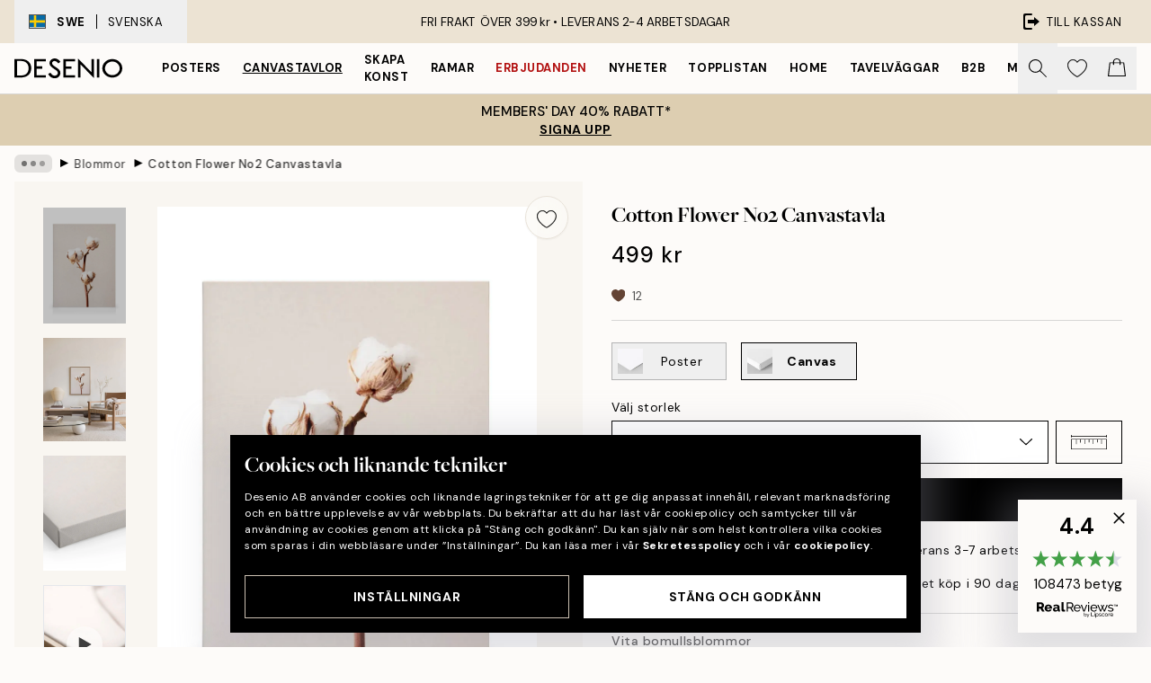

--- FILE ---
content_type: text/html; charset=utf-8
request_url: https://desenio.se/p/canvastavlor/botaniska/blommor/cotton-flower-no2-canvastavla/
body_size: 50093
content:
<!DOCTYPE html><html dir="ltr" lang="sv"><head><title>Cotton Flower No2 Canvastavla – Naturlig konst | Desenio</title><meta name="description" content="Cotton Flower No2 Canvas – Fotografi av tre vita bomullsblommor på en kvist mot en bakgrund i beige - Desenio.se"/><meta charSet="utf-8"/><meta name="viewport" content="initial-scale=1.0, width=device-width"/><link rel="canonical" href="https://desenio.se/p/canvastavlor/botaniska/blommor/cotton-flower-no2-canvastavla/"/><link rel="alternate" hrefLang="en-gb" href="https://desenio.co.uk/p/canvas-prints/botanical/flowers/cotton-flower-no2-canvas-print/"/><link rel="alternate" hrefLang="da-dk" href="https://desenio.dk/p/laerred/botanisk/blomster/cotton-flower-no2-laerred/"/><link rel="alternate" hrefLang="de-de" href="https://desenio.de/p/leinwandbilder/botanisch/blumen/cotton-flower-no2-leinwandbild/"/><link rel="alternate" hrefLang="de-at" href="https://desenio.at/p/leinwandbilder/botanisch/blumen/cotton-flower-no2-leinwandbild/"/><link rel="alternate" hrefLang="sv-se" href="https://desenio.se/p/canvastavlor/botaniska/blommor/cotton-flower-no2-canvastavla/"/><link rel="alternate" hrefLang="it-it" href="https://desenio.it/p/stampe-su-tela/botanica/fiori/cotton-flower-no2-stampa-su-tela/"/><link rel="alternate" hrefLang="fi-fi" href="https://desenio.fi/p/kanvaasi/kasvitieteellinen/kukat/cotton-flower-no2-kanvaasi/"/><link rel="alternate" hrefLang="fr-fr" href="https://desenio.fr/p/toiles/botanique/fleurs/cotton-flower-no2-toile/"/><link rel="alternate" hrefLang="nl-nl" href="https://desenio.nl/p/canvas/botanisch/bloemen/cotton-flower-no2-canvas/"/><link rel="alternate" hrefLang="no-no" href="https://desenio.no/p/lerretsbilder/botanisk/blomster/cotton-flower-no2-lerret/"/><link rel="alternate" hrefLang="en-ie" href="https://desenio.ie/p/canvas-prints/botanical/flowers/cotton-flower-no2-canvas-print/"/><link rel="alternate" hrefLang="pl-pl" href="https://desenio.pl/p/obrazy-na-plotnie/botaniczna/kwiaty/cotton-flower-no2-obraz-na-plotnie/"/><link rel="alternate" hrefLang="en-hu" href="https://desenio.eu/p/canvas/botanical/flowers/cotton-flower-no2-canvas/"/><link rel="alternate" hrefLang="es-es" href="https://desenio.es/p/lienzos/botanica/flores/cotton-flower-no2-lienzo/"/><link rel="alternate" hrefLang="en-us" href="https://desenio.com/p/canvas-prints/botanical/flowers/cotton-flower-no2-canvas-print/"/><link rel="alternate" hrefLang="en-ca" href="https://desenio.ca/p/canvas-prints/botanical/flowers/cotton-flower-no2-canvas-print/"/><link rel="alternate" hrefLang="en-au" href="https://desenio.com.au/p/canvas-prints/botanical/flowers/cotton-flower-no2-canvas-print/"/><link rel="alternate" hrefLang="cs-cz" href="https://desenio.cz/p/obrazy-na-platne/botanicke/kvetiny/cotton-flower-no2-obraz-na-platne/"/><link rel="alternate" hrefLang="el-gr" href="https://desenio.gr/p/kambades/botaniko/louloudia/cotton-flower-no2-kambas/"/><link rel="alternate" hrefLang="pt-pt" href="https://desenio.pt/p/telas-decorativas/arte-botanica/flores/cotton-flower-no2-tela/"/><link rel="alternate" hrefLang="sk-sk" href="https://desenio.sk/p/obrazy-na-platne/botanicke/kvety/cotton-flower-no2-obraz-na-platne/"/><link rel="alternate" hrefLang="de-ch" href="https://desenio.ch/de-ch/p/leinwandbilder/botanisch/blumen/cotton-flower-no2-leinwand/"/><link rel="alternate" hrefLang="fr-ch" href="https://desenio.ch/fr-ch/p/tableaux-sur-toile/botanique/fleurs/cotton-flower-no2-toile/"/><link rel="alternate" hrefLang="it-ch" href="https://desenio.ch/it-ch/p/stampe-su-tela/botanica/fiori/cotton-flower-no2-stampa-su-tela/"/><link rel="alternate" hrefLang="de-be" href="https://desenio.be/de-be/p/leinwandbilder/botanisch/blumen/cotton-flower-no2-leinwandbild/"/><link rel="alternate" hrefLang="nl-be" href="https://desenio.be/nl-be/p/canvas/botanisch/bloemen/cotton-flower-no2-canvas/"/><link rel="alternate" hrefLang="fr-be" href="https://desenio.be/fr-be/p/toiles/botanique/fleurs/cotton-flower-no2-toile/"/><link rel="alternate" hrefLang="es-us" href="https://desenio.com/es-us/p/lienzos/botanica/flores/cotton-flower-no2-lienzo/"/><link rel="alternate" hrefLang="fr-ca" href="https://desenio.ca/fr-ca/p/toiles/botanique/fleurs/cotton-flower-no2-toile/"/><link rel="alternate" hrefLang="x-default" href="https://desenio.com/p/canvas-prints/botanical/flowers/cotton-flower-no2-canvas-print/"/><meta property="og:description" content="Cotton Flower No2 Canvas – Fotografi av tre vita bomullsblommor på en kvist mot en bakgrund i beige - Desenio.se"/><meta property="og:url" content="https://desenio.se/p/canvastavlor/botaniska/blommor/cotton-flower-no2-canvastavla/"/><meta property="og:site_name" content="Desenio"/><link rel="preload" href="/_next/static/media/logo.9c4c515a.svg" as="image" fetchpriority="high"/><link rel="preload" href="/_next/static/media/search.6ab51709.svg" as="image" fetchpriority="high"/><link rel="preload" href="/_next/static/media/heart-outline.390ce03b.svg" as="image" fetchpriority="high"/><link rel="preload" href="/_next/static/media/bag-outline.2ac31710.svg" as="image" fetchpriority="high"/><meta property="og:title" content="Cotton Flower No2 Canvastavla"/><meta property="og:type" content="product"/><meta property="og:image" content="https://media.desenio.com/site_images/67f811e3640a92c19e12c202_1744730891_CAN16581_main_image_DS.jpg"/><meta property="og:image" content="https://media.desenio.com/site_images/650304d4d2af90551efa26cf_808733357_CAN16581_50x70.jpg"/><meta property="og:image" content="https://media.desenio.com/site_images/67f811e2f4a0856dfb4ab593_1751092508_CAN16581_corner_image_DS.jpg"/><link rel="preload" as="image" imageSrcSet="https://media.desenio.com/site_images/67f4ea11744a3159796d165b_CAN16581-5_variant_main_image_ds.jpg?auto=compress%2Cformat&amp;fit=max&amp;w=16 16w, https://media.desenio.com/site_images/67f4ea11744a3159796d165b_CAN16581-5_variant_main_image_ds.jpg?auto=compress%2Cformat&amp;fit=max&amp;w=32 32w, https://media.desenio.com/site_images/67f4ea11744a3159796d165b_CAN16581-5_variant_main_image_ds.jpg?auto=compress%2Cformat&amp;fit=max&amp;w=48 48w, https://media.desenio.com/site_images/67f4ea11744a3159796d165b_CAN16581-5_variant_main_image_ds.jpg?auto=compress%2Cformat&amp;fit=max&amp;w=64 64w, https://media.desenio.com/site_images/67f4ea11744a3159796d165b_CAN16581-5_variant_main_image_ds.jpg?auto=compress%2Cformat&amp;fit=max&amp;w=96 96w, https://media.desenio.com/site_images/67f4ea11744a3159796d165b_CAN16581-5_variant_main_image_ds.jpg?auto=compress%2Cformat&amp;fit=max&amp;w=128 128w, https://media.desenio.com/site_images/67f4ea11744a3159796d165b_CAN16581-5_variant_main_image_ds.jpg?auto=compress%2Cformat&amp;fit=max&amp;w=256 256w, https://media.desenio.com/site_images/67f4ea11744a3159796d165b_CAN16581-5_variant_main_image_ds.jpg?auto=compress%2Cformat&amp;fit=max&amp;w=384 384w, https://media.desenio.com/site_images/67f4ea11744a3159796d165b_CAN16581-5_variant_main_image_ds.jpg?auto=compress%2Cformat&amp;fit=max&amp;w=640 640w, https://media.desenio.com/site_images/67f4ea11744a3159796d165b_CAN16581-5_variant_main_image_ds.jpg?auto=compress%2Cformat&amp;fit=max&amp;w=750 750w, https://media.desenio.com/site_images/67f4ea11744a3159796d165b_CAN16581-5_variant_main_image_ds.jpg?auto=compress%2Cformat&amp;fit=max&amp;w=828 828w, https://media.desenio.com/site_images/67f4ea11744a3159796d165b_CAN16581-5_variant_main_image_ds.jpg?auto=compress%2Cformat&amp;fit=max&amp;w=1080 1080w, https://media.desenio.com/site_images/67f4ea11744a3159796d165b_CAN16581-5_variant_main_image_ds.jpg?auto=compress%2Cformat&amp;fit=max&amp;w=1200 1200w, https://media.desenio.com/site_images/67f4ea11744a3159796d165b_CAN16581-5_variant_main_image_ds.jpg?auto=compress%2Cformat&amp;fit=max&amp;w=1920 1920w, https://media.desenio.com/site_images/67f4ea11744a3159796d165b_CAN16581-5_variant_main_image_ds.jpg?auto=compress%2Cformat&amp;fit=max&amp;w=2048 2048w, https://media.desenio.com/site_images/67f4ea11744a3159796d165b_CAN16581-5_variant_main_image_ds.jpg?auto=compress%2Cformat&amp;fit=max&amp;w=3840 3840w" imageSizes="100%" fetchpriority="high"/><meta name="next-head-count" content="48"/><link rel="shortcut icon" href="/favicon.ico" type="image/x-icon"/><link rel="mask-icon" href="/mask-icon.svg" color="black"/><link rel="apple-touch-icon" href="/touch-icon.png"/><meta name="theme-color" content="#eee" media="(prefers-color-scheme: light)"/><meta name="theme-color" content="#000" media="(prefers-color-scheme: dark)"/><meta name="theme-color" content="#eee"/><meta name="google" content="notranslate"/><link rel="preload" href="/_next/static/css/dafcae49c650c990.css" as="style" crossorigin="anonymous"/><link rel="stylesheet" href="/_next/static/css/dafcae49c650c990.css" crossorigin="anonymous" data-n-g=""/><link rel="preload" href="/_next/static/css/833f48369b64c52b.css" as="style" crossorigin="anonymous"/><link rel="stylesheet" href="/_next/static/css/833f48369b64c52b.css" crossorigin="anonymous" data-n-p=""/><noscript data-n-css=""></noscript><script defer="" crossorigin="anonymous" nomodule="" src="/_next/static/chunks/polyfills-42372ed130431b0a.js"></script><script defer="" src="/_next/static/chunks/5667.482c61f205b245b0.js" crossorigin="anonymous"></script><script defer="" src="/_next/static/chunks/3444.baac915d921c3c13.js" crossorigin="anonymous"></script><script defer="" src="/_next/static/chunks/1899.af33a333efc43a50.js" crossorigin="anonymous"></script><script src="/_next/static/chunks/webpack-8a317259bdeecce4.js" defer="" crossorigin="anonymous"></script><script src="/_next/static/chunks/framework-2e93983b0e889e06.js" defer="" crossorigin="anonymous"></script><script src="/_next/static/chunks/main-b0a0f65d9ac069d8.js" defer="" crossorigin="anonymous"></script><script src="/_next/static/chunks/pages/_app-ab0ece7fdaf8e939.js" defer="" crossorigin="anonymous"></script><script src="/_next/static/chunks/6577-29b08a669c31dea3.js" defer="" crossorigin="anonymous"></script><script src="/_next/static/chunks/9111-627649a45d346422.js" defer="" crossorigin="anonymous"></script><script src="/_next/static/chunks/2120-aafe4bba91c54a60.js" defer="" crossorigin="anonymous"></script><script src="/_next/static/chunks/9107-2b2315be8ac78959.js" defer="" crossorigin="anonymous"></script><script src="/_next/static/chunks/7765-30918bd330e8bf56.js" defer="" crossorigin="anonymous"></script><script src="/_next/static/chunks/6411-7332d398cfbc49fa.js" defer="" crossorigin="anonymous"></script><script src="/_next/static/chunks/4477-5e95b94d74f78e74.js" defer="" crossorigin="anonymous"></script><script src="/_next/static/chunks/pages/p/%5B...slug%5D-5db58019066d64d0.js" defer="" crossorigin="anonymous"></script><script src="/_next/static/wzwRWjHlgjzLXjGF28yga/_buildManifest.js" defer="" crossorigin="anonymous"></script><script src="/_next/static/wzwRWjHlgjzLXjGF28yga/_ssgManifest.js" defer="" crossorigin="anonymous"></script></head><body class="notranslate" lang="sv"><noscript><iframe title="Google Tag Manager" src="https://www.googletagmanager.com/ns.html?id=GTM-PMNSHMZ" height="0" width="0" style="display:none;visibility:hidden"></iframe></noscript><div id="__loading-indicator"></div><div id="__next"><script>history.scrollRestoration = "manual"</script><div id="app" data-project="DS" class="__variable_6e5d6a __variable_0d9ce4 font-body flex min-h-full flex-col"><a href="#main" class="visually-hidden">Skip to main content.</a><aside id="status" class="relative z-40 h-8 bg-brand-cream px-4 w-content:h-12 z-40"><noscript class="flex-center absolute left-0 top-0 z-max flex h-full w-full bg-urgent text-tiny font-medium text-white w-content:text-sm">Vänligen aktivera JavaScript för att börja handla!</noscript><div class="relative m-auto flex h-full max-w-header items-center justify-between"><button class="hidden h-full w-48 items-center py-1 w-content:flex"><div class="relative flex h-full items-center px-4 text-xs uppercase hover:bg-brand-ivory-900 hover:bg-opacity-10 ltr:-left-4 rtl:-right-4"><div class="relative me-3 flex border border-brand-900" style="min-height:15.4px;min-width:19px"><img alt="Sweden flag icon" aria-hidden="true" loading="lazy" width="640" height="480" decoding="async" data-nimg="1" class="absolute h-full w-full object-cover" style="color:transparent" src="/_next/static/media/se.ad5365b4.svg"/></div><div class="flex h-4 items-center"><span class="font-bold" title="Sweden">SWE</span><div role="separator" aria-orientation="vertical" class="mx-3 bg-black h-full" style="width:1px"></div>Svenska</div></div></button><span></span><div role="region" aria-label="Announcements" class="w-full h-full flex-1 relative"><ul class="flex w-full flex-center h-full"><li aria-posinset="1" aria-setsize="1" class="transition-opacity absolute w-full overflow-hidden flex flex-center opacity-100" style="transition-duration:500ms"><p class="truncate w-content:scale-90">FRI FRAKT ÖVER 399 kr •    LEVERANS 2-4 ARBETSDAGAR</p></li></ul></div><a href="https://checkout.desenio.se/checkout/" class="hidden h-full w-48 justify-end py-1 w-content:flex"><div class="relative flex items-center px-4 text-xs uppercase hover:bg-brand-ivory-900 hover:bg-opacity-10 ltr:-right-4 rtl:-left-4"><img alt="Checkout icon" aria-hidden="true" loading="lazy" width="18" height="18" decoding="async" data-nimg="1" class="rtl-mirror me-2" style="color:transparent" src="/_next/static/media/exit.97f80cf2.svg"/>Till kassan</div></a></div></aside><header role="banner" class="sticky top-0 z-30 border-b border-brand-500/50 bg-brand-white px-2 w-content:px-4" aria-label="Main navigation"><nav class="m-auto flex h-14 max-w-header" role="navigation"><div class="flex flex-1 w-content:hidden"></div><div class="flex min-w-fit items-center justify-center w-content:me-8 w-content:justify-start"><a class="flex items-center transition-opacity duration-300 active:hover:opacity-60 active:hover:transition-none active:hover:delay-0 opacity-100 w-content:delay-600" href="https://desenio.se/"><img alt="Desenio Logo" fetchpriority="high" width="581" height="116" decoding="async" data-nimg="1" style="color:transparent;height:22.8px;width:120px" src="/_next/static/media/logo.9c4c515a.svg"/></a></div><section id="synapse-popover-group-Rr7b6" aria-label="Site Navigation" class="hide-scrollbar hidden h-full overflow-x-scroll transition-opacity w-content:flex opacity-100 w-content:delay-600"><div class="menu-test-desktop-variant static border-b border-transparent hover:border-black"><a class="popover-button flex flex-center flex-center flex h-full w-full text-nowrap flex items-center justify-center h-full px-3 text-xs font-bold uppercase font-body" id="synapse-popover-R6r7b6-button" aria-expanded="false" href="https://desenio.se/posters/">Posters</a></div><div class="menu-test-desktop-variant static border-b border-transparent hover:border-black"><a class="popover-button flex flex-center flex-center flex h-full w-full text-nowrap flex items-center justify-center h-full px-3 text-xs font-bold uppercase font-body underline" id="synapse-popover-Rar7b6-button" aria-expanded="false" href="https://desenio.se/canvastavlor/">Canvastavlor</a></div><div class="menu-test-desktop-variant static border-b border-transparent hover:border-black"><a class="popover-button flex flex-center flex-center flex h-full w-full text-nowrap flex items-center justify-center h-full px-3 text-xs font-bold uppercase font-body" id="synapse-popover-Rer7b6-button" aria-expanded="false" href="https://desenio.se/posters/skapa-konst/">Skapa Konst</a></div><div class="menu-test-desktop-variant static border-b border-transparent hover:border-black"><a class="popover-button flex flex-center flex-center flex h-full w-full text-nowrap flex items-center justify-center h-full px-3 text-xs font-bold uppercase font-body" id="synapse-popover-Rir7b6-button" aria-expanded="false" href="https://desenio.se/tavelramar/">Ramar</a></div><div class="menu-test-desktop-variant static border-b border-transparent hover:border-black"><a class="popover-button flex flex-center flex-center flex h-full w-full text-nowrap flex items-center justify-center h-full px-3 text-xs font-bold uppercase font-body text-urgent" id="synapse-popover-Rmr7b6-button" aria-expanded="false" href="https://desenio.se/rea/">Erbjudanden</a></div><div class="menu-test-desktop-variant static border-b border-transparent hover:border-black"><a class="popover-button flex flex-center flex-center flex h-full w-full text-nowrap flex items-center justify-center h-full px-3 text-xs font-bold uppercase font-body" id="synapse-popover-Rqr7b6-button" aria-expanded="false" href="https://desenio.se/nyheter/">Nyheter</a></div><div class="menu-test-desktop-variant static border-b border-transparent hover:border-black"><a class="popover-button flex flex-center flex-center flex h-full w-full text-nowrap flex items-center justify-center h-full px-3 text-xs font-bold uppercase font-body" id="synapse-popover-Rur7b6-button" aria-expanded="false" href="https://desenio.se/posters/topplistan-affischer/">Topplistan</a></div><div class="menu-test-desktop-variant static border-b border-transparent hover:border-black"><a class="popover-button flex flex-center flex-center flex h-full w-full text-nowrap flex items-center justify-center h-full px-3 text-xs font-bold uppercase font-body" id="synapse-popover-R12r7b6-button" aria-expanded="false" href="https://desenio.se/home/">Home</a></div><div class="menu-test-desktop-variant static border-b border-transparent hover:border-black"><a class="popover-button flex flex-center flex-center flex h-full w-full text-nowrap flex items-center justify-center h-full px-3 text-xs font-bold uppercase font-body" id="synapse-popover-R16r7b6-button" aria-expanded="false" href="https://desenio.se/tavelvaggar/">Tavelväggar</a></div><div class="menu-test-desktop-variant static border-b border-transparent hover:border-black"><a class="popover-button flex flex-center flex-center flex h-full w-full text-nowrap flex items-center justify-center h-full px-3 text-xs font-bold uppercase font-body" id="synapse-popover-R1ar7b6-button" aria-expanded="false" href="https://desenio.se/desenio-b2b/">B2B</a></div><div class="menu-test-desktop-variant static border-b border-transparent hover:border-black"><a class="popover-button flex flex-center flex-center flex h-full w-full text-nowrap flex items-center justify-center h-full px-3 text-xs font-bold uppercase font-body" id="synapse-popover-R1er7b6-button" aria-expanded="false" href="https://desenio.se/design-magazine/">Magazine</a></div></section><div class="flex flex-1"><div class="ms-auto flex items-center transition-opacity duration-300 opacity-100 delay-600"><div class="relative flex h-full items-center"><button class="group hidden h-full w-11 items-center justify-center transition-opacity duration-300 w-content:flex opacity-100 w-content:delay-600" aria-label="Sök"><img alt="Search icon" aria-hidden="true" fetchpriority="high" width="20" height="20" decoding="async" data-nimg="1" class="duration-150 xl:group-hover:opacity-75" style="color:transparent" src="/_next/static/media/search.6ab51709.svg"/></button><div class="relative flex h-full items-center" id="synapse-icons-end-R1b7b6-shopping-menu-wrapper"><button class="flex items-center justify-center relative w-11 h-12 animate" tabindex="0" aria-expanded="false" aria-controls="shopping-menu-container__wishlist" aria-label="Show products in Wishlist"><img alt="Icon ends icon" aria-hidden="true" fetchpriority="high" width="144" height="132" decoding="async" data-nimg="1" style="color:transparent;width:22px;height:20px" src="/_next/static/media/heart-outline.390ce03b.svg"/></button><button class="flex items-center justify-center relative w-11 h-12" tabindex="0" aria-expanded="false" aria-controls="shopping-menu-container__cart" aria-label="Show products in Cart"><img alt="Empty cart icon" aria-hidden="true" fetchpriority="high" width="121" height="140" decoding="async" data-nimg="1" style="color:transparent;width:20px;height:20px;position:relative;top:-1px" src="/_next/static/media/bag-outline.2ac31710.svg"/></button></div></div></div></div></nav></header><button><aside class="flex-center flex flex-col px-4 py-2" style="background:#ddceb1;color:#000"><span class="block text-center font-medium uppercase">MEMBERS&#x27; DAY 40% RABATT*</span><span class="button button-tertiary block">SIGNA UPP</span></aside></button><span></span><main id="main" class="flex-1"><script type="application/ld+json">{
        "@context": "http://schema.org/",
        "@type": "Product",
        "name": "Cotton Flower No2 Canvastavla",
        "description": "En canvastavla som illustrerar en bomullsgren med fyra fluffiga vita bollar mot en enfärgad beige bakgrund. Den perfekta tavlan att lägga till på din tavelvägg för ett naturligt, rustikt utseende. Djup: 3,2 cm  Motivet har en platt yta som är tryckt på canvas.   Detta är ett exklusivt motiv, ursprungligen skapat av en fotograf i vår ateljé i Stockholm.",
        "sku": "CAN16581",
        "image": "https://media.desenio.com/site_images/67f811e3640a92c19e12c202_1744730891_CAN16581_main_image_DS.jpg",
        "url": "https://desenio.se/canvastavlor/botaniska/blommor/cotton-flower-no2-canvastavla/",
        "brand": {
          "@type": "Brand",
          "name": "Desenio"
        },
        "offers": [
          {
              "@type": "Offer",
              "sku": "CAN16581-5",
              "name": "Cotton Flower No2 Canvastavla 30x40 cm",
              "url": "https://desenio.se/canvastavlor/botaniska/blommor/cotton-flower-no2-canvastavla/",
              "priceSpecification": [{"@type":"UnitPriceSpecification","price":499,"priceCurrency":"SEK"}],
              "itemCondition": "http://schema.org/NewCondition",
              "availability": "http://schema.org/InStock"
              },{
              "@type": "Offer",
              "sku": "CAN16581-8",
              "name": "Cotton Flower No2 Canvastavla 50x70 cm",
              "url": "https://desenio.se/canvastavlor/botaniska/blommor/cotton-flower-no2-canvastavla/",
              "priceSpecification": [{"@type":"UnitPriceSpecification","price":879,"priceCurrency":"SEK"}],
              "itemCondition": "http://schema.org/NewCondition",
              "availability": "http://schema.org/InStock"
              },{
              "@type": "Offer",
              "sku": "CAN16581-5B",
              "name": "Cotton Flower No2 Canvastavla 30x40 cm",
              "url": "https://desenio.se/canvastavlor/botaniska/blommor/cotton-flower-no2-canvastavla/",
              "priceSpecification": [{"@type":"UnitPriceSpecification","price":999,"priceCurrency":"SEK"}],
              "itemCondition": "http://schema.org/NewCondition",
              "availability": "http://schema.org/InStock"
              },{
              "@type": "Offer",
              "sku": "CAN16581-5O",
              "name": "Cotton Flower No2 Canvastavla 30x40 cm",
              "url": "https://desenio.se/canvastavlor/botaniska/blommor/cotton-flower-no2-canvastavla/",
              "priceSpecification": [{"@type":"UnitPriceSpecification","price":1099,"priceCurrency":"SEK"}],
              "itemCondition": "http://schema.org/NewCondition",
              "availability": "http://schema.org/InStock"
              },{
              "@type": "Offer",
              "sku": "CAN16581-8B",
              "name": "Cotton Flower No2 Canvastavla 50x70 cm",
              "url": "https://desenio.se/canvastavlor/botaniska/blommor/cotton-flower-no2-canvastavla/",
              "priceSpecification": [{"@type":"UnitPriceSpecification","price":1499,"priceCurrency":"SEK"}],
              "itemCondition": "http://schema.org/NewCondition",
              "availability": "http://schema.org/InStock"
              },{
              "@type": "Offer",
              "sku": "CAN16581-8O",
              "name": "Cotton Flower No2 Canvastavla 50x70 cm",
              "url": "https://desenio.se/canvastavlor/botaniska/blommor/cotton-flower-no2-canvastavla/",
              "priceSpecification": [{"@type":"UnitPriceSpecification","price":1599,"priceCurrency":"SEK"}],
              "itemCondition": "http://schema.org/NewCondition",
              "availability": "http://schema.org/InStock"
              }
        ]
      }</script><div class="relative mx-auto mb-12 bg-brand-ivory-300/50 lg:bg-transparent lg:px-4"><div class="mx-auto max-w-header"><nav id="breadcrumbs" class="flex items-center w-full overflow-x-auto hide-scrollbar mask-x-scroll py-2 px-4 lg:-mx-4" aria-label="Breadcrumb" data-ph="breadcrumbs"><div class="sticky start-0 z-10 flex items-center transition-opacity duration-150 shrink-0 opacity-100 delay-150"><div role="presentation" class="flex flex-center h-5 px-2 bg-black/10 rounded-md me-2"><div class="rounded-full bg-black me-1 last:me-0" style="height:6px;width:6px;opacity:calc(0.5 - 0 * 0.1)"></div><div class="rounded-full bg-black me-1 last:me-0" style="height:6px;width:6px;opacity:calc(0.5 - 1 * 0.1)"></div><div class="rounded-full bg-black me-1 last:me-0" style="height:6px;width:6px;opacity:calc(0.5 - 2 * 0.1)"></div></div><div role="separator" aria-orientation="vertical" class="relative font-bold -top-px text-md start-px rtl-mirror">▸</div></div><ol class="flex flex-nowrap ps-1 ms-2" style="transform:translate3d(0px, 0px, 0px)"><li class="flex flex-nowrap mx-1 transition-opacity group duration-300 ltr:first:-ml-3 rtl:first:-mr-3 opacity-0 pointer-events-none"><a class="flex items-center me-2 group-last:me-0 whitespace-nowrap hover:underline truncate text-black/80 text-xs" tabindex="0" style="max-width:15rem" href="https://desenio.se/">Desenio</a><div role="separator" aria-orientation="vertical" class="relative font-bold -top-px text-md start-px rtl-mirror">▸</div></li><li class="flex flex-nowrap mx-1 transition-opacity group duration-300 ltr:first:-ml-3 rtl:first:-mr-3 opacity-0 pointer-events-none"><a class="flex items-center me-2 group-last:me-0 whitespace-nowrap hover:underline truncate text-black/80 text-xs" tabindex="0" style="max-width:15rem" href="https://desenio.se/canvastavlor/">Canvastavlor</a><div role="separator" aria-orientation="vertical" class="relative font-bold -top-px text-md start-px rtl-mirror">▸</div></li><li class="flex flex-nowrap mx-1 transition-opacity group duration-300 ltr:first:-ml-3 rtl:first:-mr-3 opacity-0 pointer-events-none"><a class="flex items-center me-2 group-last:me-0 whitespace-nowrap hover:underline truncate text-black/80 text-xs" tabindex="0" style="max-width:15rem" href="https://desenio.se/canvastavlor/botaniska/">Botaniska</a><div role="separator" aria-orientation="vertical" class="relative font-bold -top-px text-md start-px rtl-mirror">▸</div></li><li class="flex flex-nowrap mx-1 transition-opacity group duration-300 ltr:first:-ml-3 rtl:first:-mr-3 opacity-100"><a class="flex items-center me-2 group-last:me-0 whitespace-nowrap hover:underline truncate text-black/80 text-xs" tabindex="0" style="max-width:15rem" href="https://desenio.se/canvastavlor/botaniska/blommor/">Blommor</a><div role="separator" aria-orientation="vertical" class="relative font-bold -top-px text-md start-px rtl-mirror">▸</div></li><li class="flex flex-nowrap mx-1 transition-opacity group duration-300 ltr:first:-ml-3 rtl:first:-mr-3 opacity-100"><a class="flex items-center me-2 group-last:me-0 whitespace-nowrap hover:underline truncate font-medium pe-3 text-black/80 text-xs" aria-current="page" tabindex="0" style="max-width:15rem" href="https://desenio.se/p/canvastavlor/botaniska/blommor/cotton-flower-no2-canvastavla/">Cotton Flower No2 Canvastavla</a></li></ol></nav></div><div class="relative z-20 m-auto flex h-full max-w-header flex-col items-start lg:flex-row"><div class="h-full w-full min-w-[50%] lg:sticky lg:top-[64px] lg:w-1/2 xl:w-full"><div class="relative hidden h-full bg-brand-ivory-300/50 px-2 py-5 lg:mx-4 lg:ms-0 lg:flex xl:px-8" aria-label="Product images"><div class="absolute right-4 top-0 h-full py-4 xl:right-4"><div class="sticky z-20" style="top:16px"><div class="z-10 me-4 lg:me-0"><button class="flex-center bg-blur group m-auto flex h-12 min-w-[48px] max-w-[48px] flex-1 rounded-full border border-brand-ivory-500 bg-brand-white/80 text-md shadow-sm" aria-label="Remove this product from wishlist"><div class="relative top-0.5 h-5 shrink-0 scale-100 transition duration-300 group-active:scale-90 group-active:duration-0"><img alt="" aria-hidden="true" loading="lazy" width="22" height="20" decoding="async" data-nimg="1" style="color:transparent" src="/_next/static/media/heart-outline.390ce03b.svg"/></div></button></div></div></div><div class="hide-scrollbar me-3 hidden w-24 flex-col overflow-y-auto pe-1 transition-opacity duration-300 ease-in-out xl:py-2 2xl:w-32 xl:flex opacity-0 mask-y-scroll" style="max-height:0"><div class="h-px"></div><button class="relative mb-4 h-0 w-full bg-white last:mb-0" disabled="" aria-label="Show image 1" aria-controls="synapse-product-photoswipe-thumbnail-slider-R9ip9b6-container" aria-owns="synapse-product-photoswipe-thumbnail-slider-R9ip9b6-slide-0" aria-current="true" style="padding-bottom:139.9%"><img alt="Canvastavla med en bomullsgren med fluffiga vita bollar mot en enfärgad beige bakgrund. Naturinspirerad design." loading="lazy" decoding="async" data-nimg="fill" style="position:absolute;height:100%;width:100%;left:0;top:0;right:0;bottom:0;color:transparent;max-width:100%;background-size:cover;background-position:50% 50%;background-repeat:no-repeat;background-image:url(&quot;data:image/svg+xml;charset=utf-8,%3Csvg xmlns=&#x27;http://www.w3.org/2000/svg&#x27; %3E%3Cfilter id=&#x27;b&#x27; color-interpolation-filters=&#x27;sRGB&#x27;%3E%3CfeGaussianBlur stdDeviation=&#x27;20&#x27;/%3E%3CfeColorMatrix values=&#x27;1 0 0 0 0 0 1 0 0 0 0 0 1 0 0 0 0 0 100 -1&#x27; result=&#x27;s&#x27;/%3E%3CfeFlood x=&#x27;0&#x27; y=&#x27;0&#x27; width=&#x27;100%25&#x27; height=&#x27;100%25&#x27;/%3E%3CfeComposite operator=&#x27;out&#x27; in=&#x27;s&#x27;/%3E%3CfeComposite in2=&#x27;SourceGraphic&#x27;/%3E%3CfeGaussianBlur stdDeviation=&#x27;20&#x27;/%3E%3C/filter%3E%3Cimage width=&#x27;100%25&#x27; height=&#x27;100%25&#x27; x=&#x27;0&#x27; y=&#x27;0&#x27; preserveAspectRatio=&#x27;none&#x27; style=&#x27;filter: url(%23b);&#x27; href=&#x27;[data-uri]&#x27;/%3E%3C/svg%3E&quot;)" sizes="100vw" srcSet="https://media.desenio.com/site_images/67f4ea11744a3159796d165b_CAN16581-5_variant_main_image_ds.jpg?auto=compress%2Cformat&amp;fit=max&amp;w=640 640w, https://media.desenio.com/site_images/67f4ea11744a3159796d165b_CAN16581-5_variant_main_image_ds.jpg?auto=compress%2Cformat&amp;fit=max&amp;w=750 750w, https://media.desenio.com/site_images/67f4ea11744a3159796d165b_CAN16581-5_variant_main_image_ds.jpg?auto=compress%2Cformat&amp;fit=max&amp;w=828 828w, https://media.desenio.com/site_images/67f4ea11744a3159796d165b_CAN16581-5_variant_main_image_ds.jpg?auto=compress%2Cformat&amp;fit=max&amp;w=1080 1080w, https://media.desenio.com/site_images/67f4ea11744a3159796d165b_CAN16581-5_variant_main_image_ds.jpg?auto=compress%2Cformat&amp;fit=max&amp;w=1200 1200w, https://media.desenio.com/site_images/67f4ea11744a3159796d165b_CAN16581-5_variant_main_image_ds.jpg?auto=compress%2Cformat&amp;fit=max&amp;w=1920 1920w, https://media.desenio.com/site_images/67f4ea11744a3159796d165b_CAN16581-5_variant_main_image_ds.jpg?auto=compress%2Cformat&amp;fit=max&amp;w=2048 2048w, https://media.desenio.com/site_images/67f4ea11744a3159796d165b_CAN16581-5_variant_main_image_ds.jpg?auto=compress%2Cformat&amp;fit=max&amp;w=3840 3840w" src="https://media.desenio.com/site_images/67f4ea11744a3159796d165b_CAN16581-5_variant_main_image_ds.jpg?auto=compress%2Cformat&amp;fit=max&amp;w=3840"/><div class="absolute left-0 top-0 h-full w-full bg-black transition-opacity duration-150 opacity-25"></div></button><button class="relative mb-4 h-0 w-full bg-white last:mb-0" aria-label="Show image 2" aria-controls="synapse-product-photoswipe-thumbnail-slider-R9ip9b6-container" aria-owns="synapse-product-photoswipe-thumbnail-slider-R9ip9b6-slide-1" aria-current="false" style="padding-bottom:124.9%"><img alt="Canvastavla med bomullsblommor i en modern inredning med ljus fåtölj och soffbord." loading="lazy" decoding="async" data-nimg="fill" style="position:absolute;height:100%;width:100%;left:0;top:0;right:0;bottom:0;color:transparent;max-width:100%;background-size:cover;background-position:50% 50%;background-repeat:no-repeat;background-image:url(&quot;data:image/svg+xml;charset=utf-8,%3Csvg xmlns=&#x27;http://www.w3.org/2000/svg&#x27; %3E%3Cfilter id=&#x27;b&#x27; color-interpolation-filters=&#x27;sRGB&#x27;%3E%3CfeGaussianBlur stdDeviation=&#x27;20&#x27;/%3E%3CfeColorMatrix values=&#x27;1 0 0 0 0 0 1 0 0 0 0 0 1 0 0 0 0 0 100 -1&#x27; result=&#x27;s&#x27;/%3E%3CfeFlood x=&#x27;0&#x27; y=&#x27;0&#x27; width=&#x27;100%25&#x27; height=&#x27;100%25&#x27;/%3E%3CfeComposite operator=&#x27;out&#x27; in=&#x27;s&#x27;/%3E%3CfeComposite in2=&#x27;SourceGraphic&#x27;/%3E%3CfeGaussianBlur stdDeviation=&#x27;20&#x27;/%3E%3C/filter%3E%3Cimage width=&#x27;100%25&#x27; height=&#x27;100%25&#x27; x=&#x27;0&#x27; y=&#x27;0&#x27; preserveAspectRatio=&#x27;none&#x27; style=&#x27;filter: url(%23b);&#x27; href=&#x27;[data-uri]&#x27;/%3E%3C/svg%3E&quot;)" sizes="100vw" srcSet="https://media.desenio.com/site_images/650304d4d2af90551efa26cf_808733357_CAN16581_50x70.jpg?auto=compress%2Cformat&amp;fit=max&amp;w=640 640w, https://media.desenio.com/site_images/650304d4d2af90551efa26cf_808733357_CAN16581_50x70.jpg?auto=compress%2Cformat&amp;fit=max&amp;w=750 750w, https://media.desenio.com/site_images/650304d4d2af90551efa26cf_808733357_CAN16581_50x70.jpg?auto=compress%2Cformat&amp;fit=max&amp;w=828 828w, https://media.desenio.com/site_images/650304d4d2af90551efa26cf_808733357_CAN16581_50x70.jpg?auto=compress%2Cformat&amp;fit=max&amp;w=1080 1080w, https://media.desenio.com/site_images/650304d4d2af90551efa26cf_808733357_CAN16581_50x70.jpg?auto=compress%2Cformat&amp;fit=max&amp;w=1200 1200w, https://media.desenio.com/site_images/650304d4d2af90551efa26cf_808733357_CAN16581_50x70.jpg?auto=compress%2Cformat&amp;fit=max&amp;w=1920 1920w, https://media.desenio.com/site_images/650304d4d2af90551efa26cf_808733357_CAN16581_50x70.jpg?auto=compress%2Cformat&amp;fit=max&amp;w=2048 2048w, https://media.desenio.com/site_images/650304d4d2af90551efa26cf_808733357_CAN16581_50x70.jpg?auto=compress%2Cformat&amp;fit=max&amp;w=3840 3840w" src="https://media.desenio.com/site_images/650304d4d2af90551efa26cf_808733357_CAN16581_50x70.jpg?auto=compress%2Cformat&amp;fit=max&amp;w=3840"/><div class="absolute left-0 top-0 h-full w-full bg-black transition-opacity duration-150 opacity-0"></div></button><button class="relative mb-4 h-0 w-full bg-white last:mb-0" aria-label="Show image 3" aria-controls="synapse-product-photoswipe-thumbnail-slider-R9ip9b6-container" aria-owns="synapse-product-photoswipe-thumbnail-slider-R9ip9b6-slide-2" aria-current="false" style="padding-bottom:139.9%"><img alt="Product image: 3" loading="lazy" decoding="async" data-nimg="fill" style="position:absolute;height:100%;width:100%;left:0;top:0;right:0;bottom:0;color:transparent;max-width:100%;background-size:cover;background-position:50% 50%;background-repeat:no-repeat;background-image:url(&quot;data:image/svg+xml;charset=utf-8,%3Csvg xmlns=&#x27;http://www.w3.org/2000/svg&#x27; %3E%3Cfilter id=&#x27;b&#x27; color-interpolation-filters=&#x27;sRGB&#x27;%3E%3CfeGaussianBlur stdDeviation=&#x27;20&#x27;/%3E%3CfeColorMatrix values=&#x27;1 0 0 0 0 0 1 0 0 0 0 0 1 0 0 0 0 0 100 -1&#x27; result=&#x27;s&#x27;/%3E%3CfeFlood x=&#x27;0&#x27; y=&#x27;0&#x27; width=&#x27;100%25&#x27; height=&#x27;100%25&#x27;/%3E%3CfeComposite operator=&#x27;out&#x27; in=&#x27;s&#x27;/%3E%3CfeComposite in2=&#x27;SourceGraphic&#x27;/%3E%3CfeGaussianBlur stdDeviation=&#x27;20&#x27;/%3E%3C/filter%3E%3Cimage width=&#x27;100%25&#x27; height=&#x27;100%25&#x27; x=&#x27;0&#x27; y=&#x27;0&#x27; preserveAspectRatio=&#x27;none&#x27; style=&#x27;filter: url(%23b);&#x27; href=&#x27;[data-uri]&#x27;/%3E%3C/svg%3E&quot;)" sizes="100vw" srcSet="https://media.desenio.com/site_images/67f811e2f4a0856dfb4ab593_1751092508_CAN16581_corner_image_DS.jpg?auto=compress%2Cformat&amp;fit=max&amp;w=640 640w, https://media.desenio.com/site_images/67f811e2f4a0856dfb4ab593_1751092508_CAN16581_corner_image_DS.jpg?auto=compress%2Cformat&amp;fit=max&amp;w=750 750w, https://media.desenio.com/site_images/67f811e2f4a0856dfb4ab593_1751092508_CAN16581_corner_image_DS.jpg?auto=compress%2Cformat&amp;fit=max&amp;w=828 828w, https://media.desenio.com/site_images/67f811e2f4a0856dfb4ab593_1751092508_CAN16581_corner_image_DS.jpg?auto=compress%2Cformat&amp;fit=max&amp;w=1080 1080w, https://media.desenio.com/site_images/67f811e2f4a0856dfb4ab593_1751092508_CAN16581_corner_image_DS.jpg?auto=compress%2Cformat&amp;fit=max&amp;w=1200 1200w, https://media.desenio.com/site_images/67f811e2f4a0856dfb4ab593_1751092508_CAN16581_corner_image_DS.jpg?auto=compress%2Cformat&amp;fit=max&amp;w=1920 1920w, https://media.desenio.com/site_images/67f811e2f4a0856dfb4ab593_1751092508_CAN16581_corner_image_DS.jpg?auto=compress%2Cformat&amp;fit=max&amp;w=2048 2048w, https://media.desenio.com/site_images/67f811e2f4a0856dfb4ab593_1751092508_CAN16581_corner_image_DS.jpg?auto=compress%2Cformat&amp;fit=max&amp;w=3840 3840w" src="https://media.desenio.com/site_images/67f811e2f4a0856dfb4ab593_1751092508_CAN16581_corner_image_DS.jpg?auto=compress%2Cformat&amp;fit=max&amp;w=3840"/><div class="absolute left-0 top-0 h-full w-full bg-black transition-opacity duration-150 opacity-0"></div></button><button class="relative mb-4 h-0 w-full border last:mb-0" aria-label="Show video 1" aria-controls="synapse-product-photoswipe-thumbnail-slider-R9ip9b6-container" aria-owns="synapse-product-photoswipe-thumbnail-slider-R9ip9b6-video-slide-0" aria-current="false" style="padding-bottom:139.92537313432837%"><img alt="Video thumbnail" loading="lazy" width="536" height="750" decoding="async" data-nimg="1" class="absolute h-full w-full object-cover" style="color:transparent" srcSet="/_next/image/?url=%2F_next%2Fstatic%2Fmedia%2Fvideo-thumbnail-framed-canvas.10502524.jpg&amp;w=640&amp;q=75 1x, /_next/image/?url=%2F_next%2Fstatic%2Fmedia%2Fvideo-thumbnail-framed-canvas.10502524.jpg&amp;w=1080&amp;q=75 2x" src="/_next/image/?url=%2F_next%2Fstatic%2Fmedia%2Fvideo-thumbnail-framed-canvas.10502524.jpg&amp;w=1080&amp;q=75"/><div class="bg-blur absolute overflow-hidden rounded-full bg-white/50 shadow-lg transition duration-300 ease-out" style="height:40px;width:40px;top:50%;left:50%;transform:translate(-50%, -50%)"><div class="flex-center absolute flex h-full w-full" style="transform:scale(.4)"><img alt="Play" loading="lazy" width="500" height="500" decoding="async" data-nimg="1" class="opacity-75" style="color:transparent;object-fit:contain" src="/_next/static/media/play.64f8cf1a.svg"/></div></div><div class="absolute left-0 top-0 h-full w-full bg-black transition-opacity duration-150 opacity-0"></div></button><div class="h-px"></div></div><div id="synapse-product-photoswipe-thumbnail-slider-R9ip9b6-container" class="w-full flex-1 overflow-hidden"><section aria-label="Product images" class="flex flex-col justify-center"><h2 class="w-full px-4 mb-2 text-center h3 visually-hidden">Product images</h2><div class="flex w-full items-center"><button class="flex flex-center group z-10 xl:hidden opacity-0" aria-hidden="true" style="min-height:2rem;min-width:2rem" aria-label="Previous - Slide" aria-controls="synapse-slider-R6pip9b6"><img alt="Left arrow icon" aria-hidden="true" loading="lazy" width="15" height="15" decoding="async" data-nimg="1" class="transition-opacity duration-300 rtl-mirror group-disabled:opacity-25" style="color:transparent;height:15px;width:15px" src="/_next/static/media/arrow-left-thin.12bd2c75.svg"/></button><ul id="synapse-slider-R6pip9b6" class="flex-1 grid hide-scrollbar no-highlight overscroll-x-contain transition-opacity drag-safe-area duration-300 justify-center overflow-x-auto opacity-0 pointer-events-none" style="gap:16px;grid-auto-flow:column;scroll-padding:0;grid-auto-columns:calc(100% - 0px - 0px)"><li id="synapse-slider-R6pip9b6-slide-1" class="scroll-snap-start flex flex-center" role="tabpanel"><div class="flex flex-1 h-full relative flex-center min-w-0"><a id="synapse-product-photoswipe-thumbnail-slider-R9ip9b6-slide-0" class="flex relative flex-center w-full h-full mx-1 p-2 overflow-hidden lg:max-h-screen lg:min-h-[545px!important] xl:min-h-[600px!important] max-w-[320px] md:max-w-[438px] lg:max-w-[981px] min-w-[160px] lg:min-w-[390px] xl:min-w-[438px]" style="width:calc(71.4796283059328vh - 0px)" href="https://media.desenio.com/site_images/67f4ea11744a3159796d165b_CAN16581-5_variant_main_image_ds.jpg" data-pswp-width="1000" data-pswp-height="1399" rel="noreferrer" target="_blank" data-photoswipe-item="true"><div class="relative h-0 w-full" style="padding-bottom:139.9%"><div class="absolute h-full w-full bg-white object-contain"><img alt="Canvastavla med en bomullsgren med fluffiga vita bollar mot en enfärgad beige bakgrund. Naturinspirerad design." fetchpriority="high" decoding="async" data-nimg="fill" class="z-10" style="position:absolute;height:100%;width:100%;left:0;top:0;right:0;bottom:0;color:transparent;max-width:100%;background-size:cover;background-position:50% 50%;background-repeat:no-repeat;background-image:url(&quot;data:image/svg+xml;charset=utf-8,%3Csvg xmlns=&#x27;http://www.w3.org/2000/svg&#x27; %3E%3Cfilter id=&#x27;b&#x27; color-interpolation-filters=&#x27;sRGB&#x27;%3E%3CfeGaussianBlur stdDeviation=&#x27;20&#x27;/%3E%3CfeColorMatrix values=&#x27;1 0 0 0 0 0 1 0 0 0 0 0 1 0 0 0 0 0 100 -1&#x27; result=&#x27;s&#x27;/%3E%3CfeFlood x=&#x27;0&#x27; y=&#x27;0&#x27; width=&#x27;100%25&#x27; height=&#x27;100%25&#x27;/%3E%3CfeComposite operator=&#x27;out&#x27; in=&#x27;s&#x27;/%3E%3CfeComposite in2=&#x27;SourceGraphic&#x27;/%3E%3CfeGaussianBlur stdDeviation=&#x27;20&#x27;/%3E%3C/filter%3E%3Cimage width=&#x27;100%25&#x27; height=&#x27;100%25&#x27; x=&#x27;0&#x27; y=&#x27;0&#x27; preserveAspectRatio=&#x27;none&#x27; style=&#x27;filter: url(%23b);&#x27; href=&#x27;[data-uri]&#x27;/%3E%3C/svg%3E&quot;)" sizes="100%" srcSet="https://media.desenio.com/site_images/67f4ea11744a3159796d165b_CAN16581-5_variant_main_image_ds.jpg?auto=compress%2Cformat&amp;fit=max&amp;w=16 16w, https://media.desenio.com/site_images/67f4ea11744a3159796d165b_CAN16581-5_variant_main_image_ds.jpg?auto=compress%2Cformat&amp;fit=max&amp;w=32 32w, https://media.desenio.com/site_images/67f4ea11744a3159796d165b_CAN16581-5_variant_main_image_ds.jpg?auto=compress%2Cformat&amp;fit=max&amp;w=48 48w, https://media.desenio.com/site_images/67f4ea11744a3159796d165b_CAN16581-5_variant_main_image_ds.jpg?auto=compress%2Cformat&amp;fit=max&amp;w=64 64w, https://media.desenio.com/site_images/67f4ea11744a3159796d165b_CAN16581-5_variant_main_image_ds.jpg?auto=compress%2Cformat&amp;fit=max&amp;w=96 96w, https://media.desenio.com/site_images/67f4ea11744a3159796d165b_CAN16581-5_variant_main_image_ds.jpg?auto=compress%2Cformat&amp;fit=max&amp;w=128 128w, https://media.desenio.com/site_images/67f4ea11744a3159796d165b_CAN16581-5_variant_main_image_ds.jpg?auto=compress%2Cformat&amp;fit=max&amp;w=256 256w, https://media.desenio.com/site_images/67f4ea11744a3159796d165b_CAN16581-5_variant_main_image_ds.jpg?auto=compress%2Cformat&amp;fit=max&amp;w=384 384w, https://media.desenio.com/site_images/67f4ea11744a3159796d165b_CAN16581-5_variant_main_image_ds.jpg?auto=compress%2Cformat&amp;fit=max&amp;w=640 640w, https://media.desenio.com/site_images/67f4ea11744a3159796d165b_CAN16581-5_variant_main_image_ds.jpg?auto=compress%2Cformat&amp;fit=max&amp;w=750 750w, https://media.desenio.com/site_images/67f4ea11744a3159796d165b_CAN16581-5_variant_main_image_ds.jpg?auto=compress%2Cformat&amp;fit=max&amp;w=828 828w, https://media.desenio.com/site_images/67f4ea11744a3159796d165b_CAN16581-5_variant_main_image_ds.jpg?auto=compress%2Cformat&amp;fit=max&amp;w=1080 1080w, https://media.desenio.com/site_images/67f4ea11744a3159796d165b_CAN16581-5_variant_main_image_ds.jpg?auto=compress%2Cformat&amp;fit=max&amp;w=1200 1200w, https://media.desenio.com/site_images/67f4ea11744a3159796d165b_CAN16581-5_variant_main_image_ds.jpg?auto=compress%2Cformat&amp;fit=max&amp;w=1920 1920w, https://media.desenio.com/site_images/67f4ea11744a3159796d165b_CAN16581-5_variant_main_image_ds.jpg?auto=compress%2Cformat&amp;fit=max&amp;w=2048 2048w, https://media.desenio.com/site_images/67f4ea11744a3159796d165b_CAN16581-5_variant_main_image_ds.jpg?auto=compress%2Cformat&amp;fit=max&amp;w=3840 3840w" src="https://media.desenio.com/site_images/67f4ea11744a3159796d165b_CAN16581-5_variant_main_image_ds.jpg?auto=compress%2Cformat&amp;fit=max&amp;w=3840"/></div></div></a></div></li><li id="synapse-slider-R6pip9b6-slide-2" class="scroll-snap-start flex flex-center relative" role="tabpanel"><a id="synapse-product-photoswipe-thumbnail-slider-R9ip9b6-slide-1" class="flex relative flex-center w-full h-full mx-1 p-2 overflow-hidden lg:max-h-screen lg:min-h-[545px!important] xl:min-h-[600px!important] max-w-[320px] md:max-w-[438px] lg:max-w-[981px] min-w-[160px] lg:min-w-[390px] xl:min-w-[438px]" style="width:calc(80.0640512409928vh - 0px)" href="https://media.desenio.com/site_images/650304d4d2af90551efa26cf_808733357_CAN16581_50x70.jpg" data-pswp-width="1000" data-pswp-height="1249" rel="noreferrer" target="_blank" data-photoswipe-item="true"><div class="relative h-0 w-full" style="padding-bottom:124.9%"><div class="absolute h-full w-full bg-white object-contain"><img alt="Canvastavla med bomullsblommor i en modern inredning med ljus fåtölj och soffbord." loading="lazy" decoding="async" data-nimg="fill" class="z-10" style="position:absolute;height:100%;width:100%;left:0;top:0;right:0;bottom:0;color:transparent;max-width:100%;background-size:cover;background-position:50% 50%;background-repeat:no-repeat;background-image:url(&quot;data:image/svg+xml;charset=utf-8,%3Csvg xmlns=&#x27;http://www.w3.org/2000/svg&#x27; %3E%3Cfilter id=&#x27;b&#x27; color-interpolation-filters=&#x27;sRGB&#x27;%3E%3CfeGaussianBlur stdDeviation=&#x27;20&#x27;/%3E%3CfeColorMatrix values=&#x27;1 0 0 0 0 0 1 0 0 0 0 0 1 0 0 0 0 0 100 -1&#x27; result=&#x27;s&#x27;/%3E%3CfeFlood x=&#x27;0&#x27; y=&#x27;0&#x27; width=&#x27;100%25&#x27; height=&#x27;100%25&#x27;/%3E%3CfeComposite operator=&#x27;out&#x27; in=&#x27;s&#x27;/%3E%3CfeComposite in2=&#x27;SourceGraphic&#x27;/%3E%3CfeGaussianBlur stdDeviation=&#x27;20&#x27;/%3E%3C/filter%3E%3Cimage width=&#x27;100%25&#x27; height=&#x27;100%25&#x27; x=&#x27;0&#x27; y=&#x27;0&#x27; preserveAspectRatio=&#x27;none&#x27; style=&#x27;filter: url(%23b);&#x27; href=&#x27;[data-uri]&#x27;/%3E%3C/svg%3E&quot;)" sizes="100%" srcSet="https://media.desenio.com/site_images/650304d4d2af90551efa26cf_808733357_CAN16581_50x70.jpg?auto=compress%2Cformat&amp;fit=max&amp;w=16 16w, https://media.desenio.com/site_images/650304d4d2af90551efa26cf_808733357_CAN16581_50x70.jpg?auto=compress%2Cformat&amp;fit=max&amp;w=32 32w, https://media.desenio.com/site_images/650304d4d2af90551efa26cf_808733357_CAN16581_50x70.jpg?auto=compress%2Cformat&amp;fit=max&amp;w=48 48w, https://media.desenio.com/site_images/650304d4d2af90551efa26cf_808733357_CAN16581_50x70.jpg?auto=compress%2Cformat&amp;fit=max&amp;w=64 64w, https://media.desenio.com/site_images/650304d4d2af90551efa26cf_808733357_CAN16581_50x70.jpg?auto=compress%2Cformat&amp;fit=max&amp;w=96 96w, https://media.desenio.com/site_images/650304d4d2af90551efa26cf_808733357_CAN16581_50x70.jpg?auto=compress%2Cformat&amp;fit=max&amp;w=128 128w, https://media.desenio.com/site_images/650304d4d2af90551efa26cf_808733357_CAN16581_50x70.jpg?auto=compress%2Cformat&amp;fit=max&amp;w=256 256w, https://media.desenio.com/site_images/650304d4d2af90551efa26cf_808733357_CAN16581_50x70.jpg?auto=compress%2Cformat&amp;fit=max&amp;w=384 384w, https://media.desenio.com/site_images/650304d4d2af90551efa26cf_808733357_CAN16581_50x70.jpg?auto=compress%2Cformat&amp;fit=max&amp;w=640 640w, https://media.desenio.com/site_images/650304d4d2af90551efa26cf_808733357_CAN16581_50x70.jpg?auto=compress%2Cformat&amp;fit=max&amp;w=750 750w, https://media.desenio.com/site_images/650304d4d2af90551efa26cf_808733357_CAN16581_50x70.jpg?auto=compress%2Cformat&amp;fit=max&amp;w=828 828w, https://media.desenio.com/site_images/650304d4d2af90551efa26cf_808733357_CAN16581_50x70.jpg?auto=compress%2Cformat&amp;fit=max&amp;w=1080 1080w, https://media.desenio.com/site_images/650304d4d2af90551efa26cf_808733357_CAN16581_50x70.jpg?auto=compress%2Cformat&amp;fit=max&amp;w=1200 1200w, https://media.desenio.com/site_images/650304d4d2af90551efa26cf_808733357_CAN16581_50x70.jpg?auto=compress%2Cformat&amp;fit=max&amp;w=1920 1920w, https://media.desenio.com/site_images/650304d4d2af90551efa26cf_808733357_CAN16581_50x70.jpg?auto=compress%2Cformat&amp;fit=max&amp;w=2048 2048w, https://media.desenio.com/site_images/650304d4d2af90551efa26cf_808733357_CAN16581_50x70.jpg?auto=compress%2Cformat&amp;fit=max&amp;w=3840 3840w" src="https://media.desenio.com/site_images/650304d4d2af90551efa26cf_808733357_CAN16581_50x70.jpg?auto=compress%2Cformat&amp;fit=max&amp;w=3840"/></div></div></a></li><li id="synapse-slider-R6pip9b6-slide-3" class="scroll-snap-start flex flex-center relative" role="tabpanel"><a id="synapse-product-photoswipe-thumbnail-slider-R9ip9b6-slide-2" class="flex relative flex-center w-full h-full mx-1 p-2 overflow-hidden lg:max-h-screen lg:min-h-[545px!important] xl:min-h-[600px!important] max-w-[320px] md:max-w-[438px] lg:max-w-[981px] min-w-[160px] lg:min-w-[390px] xl:min-w-[438px]" style="width:calc(71.4796283059328vh - 0px)" href="https://media.desenio.com/site_images/67f811e2f4a0856dfb4ab593_1751092508_CAN16581_corner_image_DS.jpg" data-pswp-width="1000" data-pswp-height="1399" rel="noreferrer" target="_blank" data-photoswipe-item="true"><div class="relative h-0 w-full" style="padding-bottom:139.9%"><div class="absolute h-full w-full bg-white object-contain"><img alt="Product image: 3" loading="lazy" decoding="async" data-nimg="fill" class="z-10" style="position:absolute;height:100%;width:100%;left:0;top:0;right:0;bottom:0;color:transparent;max-width:100%;background-size:cover;background-position:50% 50%;background-repeat:no-repeat;background-image:url(&quot;data:image/svg+xml;charset=utf-8,%3Csvg xmlns=&#x27;http://www.w3.org/2000/svg&#x27; %3E%3Cfilter id=&#x27;b&#x27; color-interpolation-filters=&#x27;sRGB&#x27;%3E%3CfeGaussianBlur stdDeviation=&#x27;20&#x27;/%3E%3CfeColorMatrix values=&#x27;1 0 0 0 0 0 1 0 0 0 0 0 1 0 0 0 0 0 100 -1&#x27; result=&#x27;s&#x27;/%3E%3CfeFlood x=&#x27;0&#x27; y=&#x27;0&#x27; width=&#x27;100%25&#x27; height=&#x27;100%25&#x27;/%3E%3CfeComposite operator=&#x27;out&#x27; in=&#x27;s&#x27;/%3E%3CfeComposite in2=&#x27;SourceGraphic&#x27;/%3E%3CfeGaussianBlur stdDeviation=&#x27;20&#x27;/%3E%3C/filter%3E%3Cimage width=&#x27;100%25&#x27; height=&#x27;100%25&#x27; x=&#x27;0&#x27; y=&#x27;0&#x27; preserveAspectRatio=&#x27;none&#x27; style=&#x27;filter: url(%23b);&#x27; href=&#x27;[data-uri]&#x27;/%3E%3C/svg%3E&quot;)" sizes="100%" srcSet="https://media.desenio.com/site_images/67f811e2f4a0856dfb4ab593_1751092508_CAN16581_corner_image_DS.jpg?auto=compress%2Cformat&amp;fit=max&amp;w=16 16w, https://media.desenio.com/site_images/67f811e2f4a0856dfb4ab593_1751092508_CAN16581_corner_image_DS.jpg?auto=compress%2Cformat&amp;fit=max&amp;w=32 32w, https://media.desenio.com/site_images/67f811e2f4a0856dfb4ab593_1751092508_CAN16581_corner_image_DS.jpg?auto=compress%2Cformat&amp;fit=max&amp;w=48 48w, https://media.desenio.com/site_images/67f811e2f4a0856dfb4ab593_1751092508_CAN16581_corner_image_DS.jpg?auto=compress%2Cformat&amp;fit=max&amp;w=64 64w, https://media.desenio.com/site_images/67f811e2f4a0856dfb4ab593_1751092508_CAN16581_corner_image_DS.jpg?auto=compress%2Cformat&amp;fit=max&amp;w=96 96w, https://media.desenio.com/site_images/67f811e2f4a0856dfb4ab593_1751092508_CAN16581_corner_image_DS.jpg?auto=compress%2Cformat&amp;fit=max&amp;w=128 128w, https://media.desenio.com/site_images/67f811e2f4a0856dfb4ab593_1751092508_CAN16581_corner_image_DS.jpg?auto=compress%2Cformat&amp;fit=max&amp;w=256 256w, https://media.desenio.com/site_images/67f811e2f4a0856dfb4ab593_1751092508_CAN16581_corner_image_DS.jpg?auto=compress%2Cformat&amp;fit=max&amp;w=384 384w, https://media.desenio.com/site_images/67f811e2f4a0856dfb4ab593_1751092508_CAN16581_corner_image_DS.jpg?auto=compress%2Cformat&amp;fit=max&amp;w=640 640w, https://media.desenio.com/site_images/67f811e2f4a0856dfb4ab593_1751092508_CAN16581_corner_image_DS.jpg?auto=compress%2Cformat&amp;fit=max&amp;w=750 750w, https://media.desenio.com/site_images/67f811e2f4a0856dfb4ab593_1751092508_CAN16581_corner_image_DS.jpg?auto=compress%2Cformat&amp;fit=max&amp;w=828 828w, https://media.desenio.com/site_images/67f811e2f4a0856dfb4ab593_1751092508_CAN16581_corner_image_DS.jpg?auto=compress%2Cformat&amp;fit=max&amp;w=1080 1080w, https://media.desenio.com/site_images/67f811e2f4a0856dfb4ab593_1751092508_CAN16581_corner_image_DS.jpg?auto=compress%2Cformat&amp;fit=max&amp;w=1200 1200w, https://media.desenio.com/site_images/67f811e2f4a0856dfb4ab593_1751092508_CAN16581_corner_image_DS.jpg?auto=compress%2Cformat&amp;fit=max&amp;w=1920 1920w, https://media.desenio.com/site_images/67f811e2f4a0856dfb4ab593_1751092508_CAN16581_corner_image_DS.jpg?auto=compress%2Cformat&amp;fit=max&amp;w=2048 2048w, https://media.desenio.com/site_images/67f811e2f4a0856dfb4ab593_1751092508_CAN16581_corner_image_DS.jpg?auto=compress%2Cformat&amp;fit=max&amp;w=3840 3840w" src="https://media.desenio.com/site_images/67f811e2f4a0856dfb4ab593_1751092508_CAN16581_corner_image_DS.jpg?auto=compress%2Cformat&amp;fit=max&amp;w=3840"/></div></div></a></li><li id="synapse-slider-R6pip9b6-slide-4" class="scroll-snap-start flex flex-center" role="tabpanel"><div class="flex flex-1 h-full relative flex-center min-w-0"><div class="flex relative flex-center w-full h-full mx-1 p-2 overflow-hidden lg:max-h-screen lg:min-h-[545px!important] xl:min-h-[600px!important] max-w-[320px] md:max-w-[438px] lg:max-w-[981px] min-w-[160px] lg:min-w-[390px] xl:min-w-[438px]"><div class="relative h-full w-full"><img alt="Video thumbnail" loading="lazy" decoding="async" data-nimg="fill" class="absolute object-contain" style="position:absolute;height:100%;width:100%;left:0;top:0;right:0;bottom:0;color:transparent" sizes="100vw" srcSet="/_next/image/?url=%2F_next%2Fstatic%2Fmedia%2Fvideo-thumbnail-framed-canvas.10502524.jpg&amp;w=640&amp;q=75 640w, /_next/image/?url=%2F_next%2Fstatic%2Fmedia%2Fvideo-thumbnail-framed-canvas.10502524.jpg&amp;w=750&amp;q=75 750w, /_next/image/?url=%2F_next%2Fstatic%2Fmedia%2Fvideo-thumbnail-framed-canvas.10502524.jpg&amp;w=828&amp;q=75 828w, /_next/image/?url=%2F_next%2Fstatic%2Fmedia%2Fvideo-thumbnail-framed-canvas.10502524.jpg&amp;w=1080&amp;q=75 1080w, /_next/image/?url=%2F_next%2Fstatic%2Fmedia%2Fvideo-thumbnail-framed-canvas.10502524.jpg&amp;w=1200&amp;q=75 1200w, /_next/image/?url=%2F_next%2Fstatic%2Fmedia%2Fvideo-thumbnail-framed-canvas.10502524.jpg&amp;w=1920&amp;q=75 1920w, /_next/image/?url=%2F_next%2Fstatic%2Fmedia%2Fvideo-thumbnail-framed-canvas.10502524.jpg&amp;w=2048&amp;q=75 2048w, /_next/image/?url=%2F_next%2Fstatic%2Fmedia%2Fvideo-thumbnail-framed-canvas.10502524.jpg&amp;w=3840&amp;q=75 3840w" src="/_next/image/?url=%2F_next%2Fstatic%2Fmedia%2Fvideo-thumbnail-framed-canvas.10502524.jpg&amp;w=3840&amp;q=75"/></div><button class="absolute flex flex-center bg-opacity-0 border-none z-10 m-auto w-max h-max"><div class="rounded-full bg-blur transition duration-300 ease-out relative overflow-hidden shadow-lg bg-white/50 hover:bg-white/75" style="height:80px;width:80px"><div class="absolute flex w-full h-full flex-center" style="transform:scale(.4)"><img alt="Play" loading="lazy" width="500" height="500" decoding="async" data-nimg="1" class="object-contain opacity-75" style="color:transparent" src="/_next/static/media/play.64f8cf1a.svg"/></div></div></button></div></div></li></ul><button class="flex flex-center group z-10 xl:hidden opacity-0 -scale-x-100" aria-hidden="true" style="min-height:2rem;min-width:2rem" aria-label="Next - Slide" aria-controls="synapse-slider-R6pip9b6"><img alt="Left arrow icon" aria-hidden="true" loading="lazy" width="15" height="15" decoding="async" data-nimg="1" class="transition-opacity duration-300 rtl-mirror group-disabled:opacity-25" style="color:transparent;height:15px;width:15px" src="/_next/static/media/arrow-left-thin.12bd2c75.svg"/></button></div><div class="absolute left-0 flex  w-full h-4 bottom-0 items-end"><div role="tablist" aria-label="Pagination" class="flex w-full h-full" aria-controls="synapse-slider-R6pip9b6"></div></div></section></div></div></div><section class="relative z-10 flex h-full w-full flex-col bg-brand-white px-4 pt-3 lg:sticky lg:w-1/2 xl:min-w-[600px]" aria-labelledby="synapse-product-R19b6-title" aria-describedby="synapse-product-R19b6-price"><div class="-mx-4 -mt-3 bg-brand-ivory-300/50 lg:hidden"><div class="relative"><div class="absolute right-0 h-full pb-4"><div class="sticky z-20" style="top:16px"><div class="z-10 me-4 lg:me-0"><button class="flex-center bg-blur group m-auto flex h-12 min-w-[48px] max-w-[48px] flex-1 rounded-full border border-brand-ivory-500 bg-brand-white/80 text-md shadow-sm" aria-label="Remove this product from wishlist"><div class="relative top-0.5 h-5 shrink-0 scale-100 transition duration-300 group-active:scale-90 group-active:duration-0"><img alt="" aria-hidden="true" loading="lazy" width="22" height="20" decoding="async" data-nimg="1" style="color:transparent" src="/_next/static/media/heart-outline.390ce03b.svg"/></div></button></div></div></div><div class="px-2 pb-6 pt-2"><div class="hide-scrollbar me-3 hidden w-24 flex-col overflow-y-auto pe-1 transition-opacity duration-300 ease-in-out xl:py-2 2xl:w-32 xl:flex opacity-0 mask-y-scroll" style="max-height:0"><div class="h-px"></div><button class="relative mb-4 h-0 w-full bg-white last:mb-0" disabled="" aria-label="Show image 1" aria-controls="synapse-product-photoswipe-thumbnail-slider-R46ip9b6-container" aria-owns="synapse-product-photoswipe-thumbnail-slider-R46ip9b6-slide-0" aria-current="true" style="padding-bottom:139.9%"><img alt="Canvastavla med en bomullsgren med fluffiga vita bollar mot en enfärgad beige bakgrund. Naturinspirerad design." loading="lazy" decoding="async" data-nimg="fill" style="position:absolute;height:100%;width:100%;left:0;top:0;right:0;bottom:0;color:transparent;max-width:100%;background-size:cover;background-position:50% 50%;background-repeat:no-repeat;background-image:url(&quot;data:image/svg+xml;charset=utf-8,%3Csvg xmlns=&#x27;http://www.w3.org/2000/svg&#x27; %3E%3Cfilter id=&#x27;b&#x27; color-interpolation-filters=&#x27;sRGB&#x27;%3E%3CfeGaussianBlur stdDeviation=&#x27;20&#x27;/%3E%3CfeColorMatrix values=&#x27;1 0 0 0 0 0 1 0 0 0 0 0 1 0 0 0 0 0 100 -1&#x27; result=&#x27;s&#x27;/%3E%3CfeFlood x=&#x27;0&#x27; y=&#x27;0&#x27; width=&#x27;100%25&#x27; height=&#x27;100%25&#x27;/%3E%3CfeComposite operator=&#x27;out&#x27; in=&#x27;s&#x27;/%3E%3CfeComposite in2=&#x27;SourceGraphic&#x27;/%3E%3CfeGaussianBlur stdDeviation=&#x27;20&#x27;/%3E%3C/filter%3E%3Cimage width=&#x27;100%25&#x27; height=&#x27;100%25&#x27; x=&#x27;0&#x27; y=&#x27;0&#x27; preserveAspectRatio=&#x27;none&#x27; style=&#x27;filter: url(%23b);&#x27; href=&#x27;[data-uri]&#x27;/%3E%3C/svg%3E&quot;)" sizes="100vw" srcSet="https://media.desenio.com/site_images/67f4ea11744a3159796d165b_CAN16581-5_variant_main_image_ds.jpg?auto=compress%2Cformat&amp;fit=max&amp;w=640 640w, https://media.desenio.com/site_images/67f4ea11744a3159796d165b_CAN16581-5_variant_main_image_ds.jpg?auto=compress%2Cformat&amp;fit=max&amp;w=750 750w, https://media.desenio.com/site_images/67f4ea11744a3159796d165b_CAN16581-5_variant_main_image_ds.jpg?auto=compress%2Cformat&amp;fit=max&amp;w=828 828w, https://media.desenio.com/site_images/67f4ea11744a3159796d165b_CAN16581-5_variant_main_image_ds.jpg?auto=compress%2Cformat&amp;fit=max&amp;w=1080 1080w, https://media.desenio.com/site_images/67f4ea11744a3159796d165b_CAN16581-5_variant_main_image_ds.jpg?auto=compress%2Cformat&amp;fit=max&amp;w=1200 1200w, https://media.desenio.com/site_images/67f4ea11744a3159796d165b_CAN16581-5_variant_main_image_ds.jpg?auto=compress%2Cformat&amp;fit=max&amp;w=1920 1920w, https://media.desenio.com/site_images/67f4ea11744a3159796d165b_CAN16581-5_variant_main_image_ds.jpg?auto=compress%2Cformat&amp;fit=max&amp;w=2048 2048w, https://media.desenio.com/site_images/67f4ea11744a3159796d165b_CAN16581-5_variant_main_image_ds.jpg?auto=compress%2Cformat&amp;fit=max&amp;w=3840 3840w" src="https://media.desenio.com/site_images/67f4ea11744a3159796d165b_CAN16581-5_variant_main_image_ds.jpg?auto=compress%2Cformat&amp;fit=max&amp;w=3840"/><div class="absolute left-0 top-0 h-full w-full bg-black transition-opacity duration-150 opacity-25"></div></button><button class="relative mb-4 h-0 w-full bg-white last:mb-0" aria-label="Show image 2" aria-controls="synapse-product-photoswipe-thumbnail-slider-R46ip9b6-container" aria-owns="synapse-product-photoswipe-thumbnail-slider-R46ip9b6-slide-1" aria-current="false" style="padding-bottom:124.9%"><img alt="Canvastavla med bomullsblommor i en modern inredning med ljus fåtölj och soffbord." loading="lazy" decoding="async" data-nimg="fill" style="position:absolute;height:100%;width:100%;left:0;top:0;right:0;bottom:0;color:transparent;max-width:100%;background-size:cover;background-position:50% 50%;background-repeat:no-repeat;background-image:url(&quot;data:image/svg+xml;charset=utf-8,%3Csvg xmlns=&#x27;http://www.w3.org/2000/svg&#x27; %3E%3Cfilter id=&#x27;b&#x27; color-interpolation-filters=&#x27;sRGB&#x27;%3E%3CfeGaussianBlur stdDeviation=&#x27;20&#x27;/%3E%3CfeColorMatrix values=&#x27;1 0 0 0 0 0 1 0 0 0 0 0 1 0 0 0 0 0 100 -1&#x27; result=&#x27;s&#x27;/%3E%3CfeFlood x=&#x27;0&#x27; y=&#x27;0&#x27; width=&#x27;100%25&#x27; height=&#x27;100%25&#x27;/%3E%3CfeComposite operator=&#x27;out&#x27; in=&#x27;s&#x27;/%3E%3CfeComposite in2=&#x27;SourceGraphic&#x27;/%3E%3CfeGaussianBlur stdDeviation=&#x27;20&#x27;/%3E%3C/filter%3E%3Cimage width=&#x27;100%25&#x27; height=&#x27;100%25&#x27; x=&#x27;0&#x27; y=&#x27;0&#x27; preserveAspectRatio=&#x27;none&#x27; style=&#x27;filter: url(%23b);&#x27; href=&#x27;[data-uri]&#x27;/%3E%3C/svg%3E&quot;)" sizes="100vw" srcSet="https://media.desenio.com/site_images/650304d4d2af90551efa26cf_808733357_CAN16581_50x70.jpg?auto=compress%2Cformat&amp;fit=max&amp;w=640 640w, https://media.desenio.com/site_images/650304d4d2af90551efa26cf_808733357_CAN16581_50x70.jpg?auto=compress%2Cformat&amp;fit=max&amp;w=750 750w, https://media.desenio.com/site_images/650304d4d2af90551efa26cf_808733357_CAN16581_50x70.jpg?auto=compress%2Cformat&amp;fit=max&amp;w=828 828w, https://media.desenio.com/site_images/650304d4d2af90551efa26cf_808733357_CAN16581_50x70.jpg?auto=compress%2Cformat&amp;fit=max&amp;w=1080 1080w, https://media.desenio.com/site_images/650304d4d2af90551efa26cf_808733357_CAN16581_50x70.jpg?auto=compress%2Cformat&amp;fit=max&amp;w=1200 1200w, https://media.desenio.com/site_images/650304d4d2af90551efa26cf_808733357_CAN16581_50x70.jpg?auto=compress%2Cformat&amp;fit=max&amp;w=1920 1920w, https://media.desenio.com/site_images/650304d4d2af90551efa26cf_808733357_CAN16581_50x70.jpg?auto=compress%2Cformat&amp;fit=max&amp;w=2048 2048w, https://media.desenio.com/site_images/650304d4d2af90551efa26cf_808733357_CAN16581_50x70.jpg?auto=compress%2Cformat&amp;fit=max&amp;w=3840 3840w" src="https://media.desenio.com/site_images/650304d4d2af90551efa26cf_808733357_CAN16581_50x70.jpg?auto=compress%2Cformat&amp;fit=max&amp;w=3840"/><div class="absolute left-0 top-0 h-full w-full bg-black transition-opacity duration-150 opacity-0"></div></button><button class="relative mb-4 h-0 w-full bg-white last:mb-0" aria-label="Show image 3" aria-controls="synapse-product-photoswipe-thumbnail-slider-R46ip9b6-container" aria-owns="synapse-product-photoswipe-thumbnail-slider-R46ip9b6-slide-2" aria-current="false" style="padding-bottom:139.9%"><img alt="Product image: 3" loading="lazy" decoding="async" data-nimg="fill" style="position:absolute;height:100%;width:100%;left:0;top:0;right:0;bottom:0;color:transparent;max-width:100%;background-size:cover;background-position:50% 50%;background-repeat:no-repeat;background-image:url(&quot;data:image/svg+xml;charset=utf-8,%3Csvg xmlns=&#x27;http://www.w3.org/2000/svg&#x27; %3E%3Cfilter id=&#x27;b&#x27; color-interpolation-filters=&#x27;sRGB&#x27;%3E%3CfeGaussianBlur stdDeviation=&#x27;20&#x27;/%3E%3CfeColorMatrix values=&#x27;1 0 0 0 0 0 1 0 0 0 0 0 1 0 0 0 0 0 100 -1&#x27; result=&#x27;s&#x27;/%3E%3CfeFlood x=&#x27;0&#x27; y=&#x27;0&#x27; width=&#x27;100%25&#x27; height=&#x27;100%25&#x27;/%3E%3CfeComposite operator=&#x27;out&#x27; in=&#x27;s&#x27;/%3E%3CfeComposite in2=&#x27;SourceGraphic&#x27;/%3E%3CfeGaussianBlur stdDeviation=&#x27;20&#x27;/%3E%3C/filter%3E%3Cimage width=&#x27;100%25&#x27; height=&#x27;100%25&#x27; x=&#x27;0&#x27; y=&#x27;0&#x27; preserveAspectRatio=&#x27;none&#x27; style=&#x27;filter: url(%23b);&#x27; href=&#x27;[data-uri]&#x27;/%3E%3C/svg%3E&quot;)" sizes="100vw" srcSet="https://media.desenio.com/site_images/67f811e2f4a0856dfb4ab593_1751092508_CAN16581_corner_image_DS.jpg?auto=compress%2Cformat&amp;fit=max&amp;w=640 640w, https://media.desenio.com/site_images/67f811e2f4a0856dfb4ab593_1751092508_CAN16581_corner_image_DS.jpg?auto=compress%2Cformat&amp;fit=max&amp;w=750 750w, https://media.desenio.com/site_images/67f811e2f4a0856dfb4ab593_1751092508_CAN16581_corner_image_DS.jpg?auto=compress%2Cformat&amp;fit=max&amp;w=828 828w, https://media.desenio.com/site_images/67f811e2f4a0856dfb4ab593_1751092508_CAN16581_corner_image_DS.jpg?auto=compress%2Cformat&amp;fit=max&amp;w=1080 1080w, https://media.desenio.com/site_images/67f811e2f4a0856dfb4ab593_1751092508_CAN16581_corner_image_DS.jpg?auto=compress%2Cformat&amp;fit=max&amp;w=1200 1200w, https://media.desenio.com/site_images/67f811e2f4a0856dfb4ab593_1751092508_CAN16581_corner_image_DS.jpg?auto=compress%2Cformat&amp;fit=max&amp;w=1920 1920w, https://media.desenio.com/site_images/67f811e2f4a0856dfb4ab593_1751092508_CAN16581_corner_image_DS.jpg?auto=compress%2Cformat&amp;fit=max&amp;w=2048 2048w, https://media.desenio.com/site_images/67f811e2f4a0856dfb4ab593_1751092508_CAN16581_corner_image_DS.jpg?auto=compress%2Cformat&amp;fit=max&amp;w=3840 3840w" src="https://media.desenio.com/site_images/67f811e2f4a0856dfb4ab593_1751092508_CAN16581_corner_image_DS.jpg?auto=compress%2Cformat&amp;fit=max&amp;w=3840"/><div class="absolute left-0 top-0 h-full w-full bg-black transition-opacity duration-150 opacity-0"></div></button><button class="relative mb-4 h-0 w-full border last:mb-0" aria-label="Show video 1" aria-controls="synapse-product-photoswipe-thumbnail-slider-R46ip9b6-container" aria-owns="synapse-product-photoswipe-thumbnail-slider-R46ip9b6-video-slide-0" aria-current="false" style="padding-bottom:139.92537313432837%"><img alt="Video thumbnail" loading="lazy" width="536" height="750" decoding="async" data-nimg="1" class="absolute h-full w-full object-cover" style="color:transparent" srcSet="/_next/image/?url=%2F_next%2Fstatic%2Fmedia%2Fvideo-thumbnail-framed-canvas.10502524.jpg&amp;w=640&amp;q=75 1x, /_next/image/?url=%2F_next%2Fstatic%2Fmedia%2Fvideo-thumbnail-framed-canvas.10502524.jpg&amp;w=1080&amp;q=75 2x" src="/_next/image/?url=%2F_next%2Fstatic%2Fmedia%2Fvideo-thumbnail-framed-canvas.10502524.jpg&amp;w=1080&amp;q=75"/><div class="bg-blur absolute overflow-hidden rounded-full bg-white/50 shadow-lg transition duration-300 ease-out" style="height:40px;width:40px;top:50%;left:50%;transform:translate(-50%, -50%)"><div class="flex-center absolute flex h-full w-full" style="transform:scale(.4)"><img alt="Play" loading="lazy" width="500" height="500" decoding="async" data-nimg="1" class="opacity-75" style="color:transparent;object-fit:contain" src="/_next/static/media/play.64f8cf1a.svg"/></div></div><div class="absolute left-0 top-0 h-full w-full bg-black transition-opacity duration-150 opacity-0"></div></button><div class="h-px"></div></div><div id="synapse-product-photoswipe-thumbnail-slider-R46ip9b6-container" class="w-full flex-1 overflow-hidden"><section aria-label="Product images" class="flex flex-col justify-center"><h2 class="w-full px-4 mb-2 text-center h3 visually-hidden">Product images</h2><div class="flex w-full items-center"><button class="flex flex-center group z-10 xl:hidden opacity-0" aria-hidden="true" style="min-height:2rem;min-width:2rem" aria-label="Previous - Slide" aria-controls="synapse-slider-R3c6ip9b6"><img alt="Left arrow icon" aria-hidden="true" loading="lazy" width="15" height="15" decoding="async" data-nimg="1" class="transition-opacity duration-300 rtl-mirror group-disabled:opacity-25" style="color:transparent;height:15px;width:15px" src="/_next/static/media/arrow-left-thin.12bd2c75.svg"/></button><ul id="synapse-slider-R3c6ip9b6" class="flex-1 grid hide-scrollbar no-highlight overscroll-x-contain transition-opacity drag-safe-area duration-300 justify-center overflow-x-auto opacity-0 pointer-events-none" style="gap:16px;grid-auto-flow:column;scroll-padding:0;grid-auto-columns:calc(100% - 0px - 0px)"><li id="synapse-slider-R3c6ip9b6-slide-1" class="scroll-snap-start flex flex-center" role="tabpanel"><div class="flex flex-1 h-full relative flex-center min-w-0"><a id="synapse-product-photoswipe-thumbnail-slider-R46ip9b6-slide-0" class="flex relative flex-center w-full h-full mx-1 p-2 overflow-hidden lg:max-h-screen lg:min-h-[545px!important] xl:min-h-[600px!important] max-w-[320px] md:max-w-[438px] lg:max-w-[981px] min-w-[160px] lg:min-w-[390px] xl:min-w-[438px]" style="width:calc(71.4796283059328vh - 0px)" href="https://media.desenio.com/site_images/67f4ea11744a3159796d165b_CAN16581-5_variant_main_image_ds.jpg" data-pswp-width="1000" data-pswp-height="1399" rel="noreferrer" target="_blank" data-photoswipe-item="true"><div class="relative h-0 w-full" style="padding-bottom:139.9%"><div class="absolute h-full w-full bg-white object-contain"><img alt="Canvastavla med en bomullsgren med fluffiga vita bollar mot en enfärgad beige bakgrund. Naturinspirerad design." fetchpriority="high" decoding="async" data-nimg="fill" class="z-10" style="position:absolute;height:100%;width:100%;left:0;top:0;right:0;bottom:0;color:transparent;max-width:100%;background-size:cover;background-position:50% 50%;background-repeat:no-repeat;background-image:url(&quot;data:image/svg+xml;charset=utf-8,%3Csvg xmlns=&#x27;http://www.w3.org/2000/svg&#x27; %3E%3Cfilter id=&#x27;b&#x27; color-interpolation-filters=&#x27;sRGB&#x27;%3E%3CfeGaussianBlur stdDeviation=&#x27;20&#x27;/%3E%3CfeColorMatrix values=&#x27;1 0 0 0 0 0 1 0 0 0 0 0 1 0 0 0 0 0 100 -1&#x27; result=&#x27;s&#x27;/%3E%3CfeFlood x=&#x27;0&#x27; y=&#x27;0&#x27; width=&#x27;100%25&#x27; height=&#x27;100%25&#x27;/%3E%3CfeComposite operator=&#x27;out&#x27; in=&#x27;s&#x27;/%3E%3CfeComposite in2=&#x27;SourceGraphic&#x27;/%3E%3CfeGaussianBlur stdDeviation=&#x27;20&#x27;/%3E%3C/filter%3E%3Cimage width=&#x27;100%25&#x27; height=&#x27;100%25&#x27; x=&#x27;0&#x27; y=&#x27;0&#x27; preserveAspectRatio=&#x27;none&#x27; style=&#x27;filter: url(%23b);&#x27; href=&#x27;[data-uri]&#x27;/%3E%3C/svg%3E&quot;)" sizes="100%" srcSet="https://media.desenio.com/site_images/67f4ea11744a3159796d165b_CAN16581-5_variant_main_image_ds.jpg?auto=compress%2Cformat&amp;fit=max&amp;w=16 16w, https://media.desenio.com/site_images/67f4ea11744a3159796d165b_CAN16581-5_variant_main_image_ds.jpg?auto=compress%2Cformat&amp;fit=max&amp;w=32 32w, https://media.desenio.com/site_images/67f4ea11744a3159796d165b_CAN16581-5_variant_main_image_ds.jpg?auto=compress%2Cformat&amp;fit=max&amp;w=48 48w, https://media.desenio.com/site_images/67f4ea11744a3159796d165b_CAN16581-5_variant_main_image_ds.jpg?auto=compress%2Cformat&amp;fit=max&amp;w=64 64w, https://media.desenio.com/site_images/67f4ea11744a3159796d165b_CAN16581-5_variant_main_image_ds.jpg?auto=compress%2Cformat&amp;fit=max&amp;w=96 96w, https://media.desenio.com/site_images/67f4ea11744a3159796d165b_CAN16581-5_variant_main_image_ds.jpg?auto=compress%2Cformat&amp;fit=max&amp;w=128 128w, https://media.desenio.com/site_images/67f4ea11744a3159796d165b_CAN16581-5_variant_main_image_ds.jpg?auto=compress%2Cformat&amp;fit=max&amp;w=256 256w, https://media.desenio.com/site_images/67f4ea11744a3159796d165b_CAN16581-5_variant_main_image_ds.jpg?auto=compress%2Cformat&amp;fit=max&amp;w=384 384w, https://media.desenio.com/site_images/67f4ea11744a3159796d165b_CAN16581-5_variant_main_image_ds.jpg?auto=compress%2Cformat&amp;fit=max&amp;w=640 640w, https://media.desenio.com/site_images/67f4ea11744a3159796d165b_CAN16581-5_variant_main_image_ds.jpg?auto=compress%2Cformat&amp;fit=max&amp;w=750 750w, https://media.desenio.com/site_images/67f4ea11744a3159796d165b_CAN16581-5_variant_main_image_ds.jpg?auto=compress%2Cformat&amp;fit=max&amp;w=828 828w, https://media.desenio.com/site_images/67f4ea11744a3159796d165b_CAN16581-5_variant_main_image_ds.jpg?auto=compress%2Cformat&amp;fit=max&amp;w=1080 1080w, https://media.desenio.com/site_images/67f4ea11744a3159796d165b_CAN16581-5_variant_main_image_ds.jpg?auto=compress%2Cformat&amp;fit=max&amp;w=1200 1200w, https://media.desenio.com/site_images/67f4ea11744a3159796d165b_CAN16581-5_variant_main_image_ds.jpg?auto=compress%2Cformat&amp;fit=max&amp;w=1920 1920w, https://media.desenio.com/site_images/67f4ea11744a3159796d165b_CAN16581-5_variant_main_image_ds.jpg?auto=compress%2Cformat&amp;fit=max&amp;w=2048 2048w, https://media.desenio.com/site_images/67f4ea11744a3159796d165b_CAN16581-5_variant_main_image_ds.jpg?auto=compress%2Cformat&amp;fit=max&amp;w=3840 3840w" src="https://media.desenio.com/site_images/67f4ea11744a3159796d165b_CAN16581-5_variant_main_image_ds.jpg?auto=compress%2Cformat&amp;fit=max&amp;w=3840"/></div></div></a></div></li><li id="synapse-slider-R3c6ip9b6-slide-2" class="scroll-snap-start flex flex-center relative" role="tabpanel"><a id="synapse-product-photoswipe-thumbnail-slider-R46ip9b6-slide-1" class="flex relative flex-center w-full h-full mx-1 p-2 overflow-hidden lg:max-h-screen lg:min-h-[545px!important] xl:min-h-[600px!important] max-w-[320px] md:max-w-[438px] lg:max-w-[981px] min-w-[160px] lg:min-w-[390px] xl:min-w-[438px]" style="width:calc(80.0640512409928vh - 0px)" href="https://media.desenio.com/site_images/650304d4d2af90551efa26cf_808733357_CAN16581_50x70.jpg" data-pswp-width="1000" data-pswp-height="1249" rel="noreferrer" target="_blank" data-photoswipe-item="true"><div class="relative h-0 w-full" style="padding-bottom:124.9%"><div class="absolute h-full w-full bg-white object-contain"><img alt="Canvastavla med bomullsblommor i en modern inredning med ljus fåtölj och soffbord." loading="lazy" decoding="async" data-nimg="fill" class="z-10" style="position:absolute;height:100%;width:100%;left:0;top:0;right:0;bottom:0;color:transparent;max-width:100%;background-size:cover;background-position:50% 50%;background-repeat:no-repeat;background-image:url(&quot;data:image/svg+xml;charset=utf-8,%3Csvg xmlns=&#x27;http://www.w3.org/2000/svg&#x27; %3E%3Cfilter id=&#x27;b&#x27; color-interpolation-filters=&#x27;sRGB&#x27;%3E%3CfeGaussianBlur stdDeviation=&#x27;20&#x27;/%3E%3CfeColorMatrix values=&#x27;1 0 0 0 0 0 1 0 0 0 0 0 1 0 0 0 0 0 100 -1&#x27; result=&#x27;s&#x27;/%3E%3CfeFlood x=&#x27;0&#x27; y=&#x27;0&#x27; width=&#x27;100%25&#x27; height=&#x27;100%25&#x27;/%3E%3CfeComposite operator=&#x27;out&#x27; in=&#x27;s&#x27;/%3E%3CfeComposite in2=&#x27;SourceGraphic&#x27;/%3E%3CfeGaussianBlur stdDeviation=&#x27;20&#x27;/%3E%3C/filter%3E%3Cimage width=&#x27;100%25&#x27; height=&#x27;100%25&#x27; x=&#x27;0&#x27; y=&#x27;0&#x27; preserveAspectRatio=&#x27;none&#x27; style=&#x27;filter: url(%23b);&#x27; href=&#x27;[data-uri]&#x27;/%3E%3C/svg%3E&quot;)" sizes="100%" srcSet="https://media.desenio.com/site_images/650304d4d2af90551efa26cf_808733357_CAN16581_50x70.jpg?auto=compress%2Cformat&amp;fit=max&amp;w=16 16w, https://media.desenio.com/site_images/650304d4d2af90551efa26cf_808733357_CAN16581_50x70.jpg?auto=compress%2Cformat&amp;fit=max&amp;w=32 32w, https://media.desenio.com/site_images/650304d4d2af90551efa26cf_808733357_CAN16581_50x70.jpg?auto=compress%2Cformat&amp;fit=max&amp;w=48 48w, https://media.desenio.com/site_images/650304d4d2af90551efa26cf_808733357_CAN16581_50x70.jpg?auto=compress%2Cformat&amp;fit=max&amp;w=64 64w, https://media.desenio.com/site_images/650304d4d2af90551efa26cf_808733357_CAN16581_50x70.jpg?auto=compress%2Cformat&amp;fit=max&amp;w=96 96w, https://media.desenio.com/site_images/650304d4d2af90551efa26cf_808733357_CAN16581_50x70.jpg?auto=compress%2Cformat&amp;fit=max&amp;w=128 128w, https://media.desenio.com/site_images/650304d4d2af90551efa26cf_808733357_CAN16581_50x70.jpg?auto=compress%2Cformat&amp;fit=max&amp;w=256 256w, https://media.desenio.com/site_images/650304d4d2af90551efa26cf_808733357_CAN16581_50x70.jpg?auto=compress%2Cformat&amp;fit=max&amp;w=384 384w, https://media.desenio.com/site_images/650304d4d2af90551efa26cf_808733357_CAN16581_50x70.jpg?auto=compress%2Cformat&amp;fit=max&amp;w=640 640w, https://media.desenio.com/site_images/650304d4d2af90551efa26cf_808733357_CAN16581_50x70.jpg?auto=compress%2Cformat&amp;fit=max&amp;w=750 750w, https://media.desenio.com/site_images/650304d4d2af90551efa26cf_808733357_CAN16581_50x70.jpg?auto=compress%2Cformat&amp;fit=max&amp;w=828 828w, https://media.desenio.com/site_images/650304d4d2af90551efa26cf_808733357_CAN16581_50x70.jpg?auto=compress%2Cformat&amp;fit=max&amp;w=1080 1080w, https://media.desenio.com/site_images/650304d4d2af90551efa26cf_808733357_CAN16581_50x70.jpg?auto=compress%2Cformat&amp;fit=max&amp;w=1200 1200w, https://media.desenio.com/site_images/650304d4d2af90551efa26cf_808733357_CAN16581_50x70.jpg?auto=compress%2Cformat&amp;fit=max&amp;w=1920 1920w, https://media.desenio.com/site_images/650304d4d2af90551efa26cf_808733357_CAN16581_50x70.jpg?auto=compress%2Cformat&amp;fit=max&amp;w=2048 2048w, https://media.desenio.com/site_images/650304d4d2af90551efa26cf_808733357_CAN16581_50x70.jpg?auto=compress%2Cformat&amp;fit=max&amp;w=3840 3840w" src="https://media.desenio.com/site_images/650304d4d2af90551efa26cf_808733357_CAN16581_50x70.jpg?auto=compress%2Cformat&amp;fit=max&amp;w=3840"/></div></div></a></li><li id="synapse-slider-R3c6ip9b6-slide-3" class="scroll-snap-start flex flex-center relative" role="tabpanel"><a id="synapse-product-photoswipe-thumbnail-slider-R46ip9b6-slide-2" class="flex relative flex-center w-full h-full mx-1 p-2 overflow-hidden lg:max-h-screen lg:min-h-[545px!important] xl:min-h-[600px!important] max-w-[320px] md:max-w-[438px] lg:max-w-[981px] min-w-[160px] lg:min-w-[390px] xl:min-w-[438px]" style="width:calc(71.4796283059328vh - 0px)" href="https://media.desenio.com/site_images/67f811e2f4a0856dfb4ab593_1751092508_CAN16581_corner_image_DS.jpg" data-pswp-width="1000" data-pswp-height="1399" rel="noreferrer" target="_blank" data-photoswipe-item="true"><div class="relative h-0 w-full" style="padding-bottom:139.9%"><div class="absolute h-full w-full bg-white object-contain"><img alt="Product image: 3" loading="lazy" decoding="async" data-nimg="fill" class="z-10" style="position:absolute;height:100%;width:100%;left:0;top:0;right:0;bottom:0;color:transparent;max-width:100%;background-size:cover;background-position:50% 50%;background-repeat:no-repeat;background-image:url(&quot;data:image/svg+xml;charset=utf-8,%3Csvg xmlns=&#x27;http://www.w3.org/2000/svg&#x27; %3E%3Cfilter id=&#x27;b&#x27; color-interpolation-filters=&#x27;sRGB&#x27;%3E%3CfeGaussianBlur stdDeviation=&#x27;20&#x27;/%3E%3CfeColorMatrix values=&#x27;1 0 0 0 0 0 1 0 0 0 0 0 1 0 0 0 0 0 100 -1&#x27; result=&#x27;s&#x27;/%3E%3CfeFlood x=&#x27;0&#x27; y=&#x27;0&#x27; width=&#x27;100%25&#x27; height=&#x27;100%25&#x27;/%3E%3CfeComposite operator=&#x27;out&#x27; in=&#x27;s&#x27;/%3E%3CfeComposite in2=&#x27;SourceGraphic&#x27;/%3E%3CfeGaussianBlur stdDeviation=&#x27;20&#x27;/%3E%3C/filter%3E%3Cimage width=&#x27;100%25&#x27; height=&#x27;100%25&#x27; x=&#x27;0&#x27; y=&#x27;0&#x27; preserveAspectRatio=&#x27;none&#x27; style=&#x27;filter: url(%23b);&#x27; href=&#x27;[data-uri]&#x27;/%3E%3C/svg%3E&quot;)" sizes="100%" srcSet="https://media.desenio.com/site_images/67f811e2f4a0856dfb4ab593_1751092508_CAN16581_corner_image_DS.jpg?auto=compress%2Cformat&amp;fit=max&amp;w=16 16w, https://media.desenio.com/site_images/67f811e2f4a0856dfb4ab593_1751092508_CAN16581_corner_image_DS.jpg?auto=compress%2Cformat&amp;fit=max&amp;w=32 32w, https://media.desenio.com/site_images/67f811e2f4a0856dfb4ab593_1751092508_CAN16581_corner_image_DS.jpg?auto=compress%2Cformat&amp;fit=max&amp;w=48 48w, https://media.desenio.com/site_images/67f811e2f4a0856dfb4ab593_1751092508_CAN16581_corner_image_DS.jpg?auto=compress%2Cformat&amp;fit=max&amp;w=64 64w, https://media.desenio.com/site_images/67f811e2f4a0856dfb4ab593_1751092508_CAN16581_corner_image_DS.jpg?auto=compress%2Cformat&amp;fit=max&amp;w=96 96w, https://media.desenio.com/site_images/67f811e2f4a0856dfb4ab593_1751092508_CAN16581_corner_image_DS.jpg?auto=compress%2Cformat&amp;fit=max&amp;w=128 128w, https://media.desenio.com/site_images/67f811e2f4a0856dfb4ab593_1751092508_CAN16581_corner_image_DS.jpg?auto=compress%2Cformat&amp;fit=max&amp;w=256 256w, https://media.desenio.com/site_images/67f811e2f4a0856dfb4ab593_1751092508_CAN16581_corner_image_DS.jpg?auto=compress%2Cformat&amp;fit=max&amp;w=384 384w, https://media.desenio.com/site_images/67f811e2f4a0856dfb4ab593_1751092508_CAN16581_corner_image_DS.jpg?auto=compress%2Cformat&amp;fit=max&amp;w=640 640w, https://media.desenio.com/site_images/67f811e2f4a0856dfb4ab593_1751092508_CAN16581_corner_image_DS.jpg?auto=compress%2Cformat&amp;fit=max&amp;w=750 750w, https://media.desenio.com/site_images/67f811e2f4a0856dfb4ab593_1751092508_CAN16581_corner_image_DS.jpg?auto=compress%2Cformat&amp;fit=max&amp;w=828 828w, https://media.desenio.com/site_images/67f811e2f4a0856dfb4ab593_1751092508_CAN16581_corner_image_DS.jpg?auto=compress%2Cformat&amp;fit=max&amp;w=1080 1080w, https://media.desenio.com/site_images/67f811e2f4a0856dfb4ab593_1751092508_CAN16581_corner_image_DS.jpg?auto=compress%2Cformat&amp;fit=max&amp;w=1200 1200w, https://media.desenio.com/site_images/67f811e2f4a0856dfb4ab593_1751092508_CAN16581_corner_image_DS.jpg?auto=compress%2Cformat&amp;fit=max&amp;w=1920 1920w, https://media.desenio.com/site_images/67f811e2f4a0856dfb4ab593_1751092508_CAN16581_corner_image_DS.jpg?auto=compress%2Cformat&amp;fit=max&amp;w=2048 2048w, https://media.desenio.com/site_images/67f811e2f4a0856dfb4ab593_1751092508_CAN16581_corner_image_DS.jpg?auto=compress%2Cformat&amp;fit=max&amp;w=3840 3840w" src="https://media.desenio.com/site_images/67f811e2f4a0856dfb4ab593_1751092508_CAN16581_corner_image_DS.jpg?auto=compress%2Cformat&amp;fit=max&amp;w=3840"/></div></div></a></li><li id="synapse-slider-R3c6ip9b6-slide-4" class="scroll-snap-start flex flex-center" role="tabpanel"><div class="flex flex-1 h-full relative flex-center min-w-0"><div class="flex relative flex-center w-full h-full mx-1 p-2 overflow-hidden lg:max-h-screen lg:min-h-[545px!important] xl:min-h-[600px!important] max-w-[320px] md:max-w-[438px] lg:max-w-[981px] min-w-[160px] lg:min-w-[390px] xl:min-w-[438px]"><div class="relative h-full w-full"><img alt="Video thumbnail" loading="lazy" decoding="async" data-nimg="fill" class="absolute object-contain" style="position:absolute;height:100%;width:100%;left:0;top:0;right:0;bottom:0;color:transparent" sizes="100vw" srcSet="/_next/image/?url=%2F_next%2Fstatic%2Fmedia%2Fvideo-thumbnail-framed-canvas.10502524.jpg&amp;w=640&amp;q=75 640w, /_next/image/?url=%2F_next%2Fstatic%2Fmedia%2Fvideo-thumbnail-framed-canvas.10502524.jpg&amp;w=750&amp;q=75 750w, /_next/image/?url=%2F_next%2Fstatic%2Fmedia%2Fvideo-thumbnail-framed-canvas.10502524.jpg&amp;w=828&amp;q=75 828w, /_next/image/?url=%2F_next%2Fstatic%2Fmedia%2Fvideo-thumbnail-framed-canvas.10502524.jpg&amp;w=1080&amp;q=75 1080w, /_next/image/?url=%2F_next%2Fstatic%2Fmedia%2Fvideo-thumbnail-framed-canvas.10502524.jpg&amp;w=1200&amp;q=75 1200w, /_next/image/?url=%2F_next%2Fstatic%2Fmedia%2Fvideo-thumbnail-framed-canvas.10502524.jpg&amp;w=1920&amp;q=75 1920w, /_next/image/?url=%2F_next%2Fstatic%2Fmedia%2Fvideo-thumbnail-framed-canvas.10502524.jpg&amp;w=2048&amp;q=75 2048w, /_next/image/?url=%2F_next%2Fstatic%2Fmedia%2Fvideo-thumbnail-framed-canvas.10502524.jpg&amp;w=3840&amp;q=75 3840w" src="/_next/image/?url=%2F_next%2Fstatic%2Fmedia%2Fvideo-thumbnail-framed-canvas.10502524.jpg&amp;w=3840&amp;q=75"/></div><button class="absolute flex flex-center bg-opacity-0 border-none z-10 m-auto w-max h-max"><div class="rounded-full bg-blur transition duration-300 ease-out relative overflow-hidden shadow-lg bg-white/50 hover:bg-white/75" style="height:80px;width:80px"><div class="absolute flex w-full h-full flex-center" style="transform:scale(.4)"><img alt="Play" loading="lazy" width="500" height="500" decoding="async" data-nimg="1" class="object-contain opacity-75" style="color:transparent" src="/_next/static/media/play.64f8cf1a.svg"/></div></div></button></div></div></li></ul><button class="flex flex-center group z-10 xl:hidden opacity-0 -scale-x-100" aria-hidden="true" style="min-height:2rem;min-width:2rem" aria-label="Next - Slide" aria-controls="synapse-slider-R3c6ip9b6"><img alt="Left arrow icon" aria-hidden="true" loading="lazy" width="15" height="15" decoding="async" data-nimg="1" class="transition-opacity duration-300 rtl-mirror group-disabled:opacity-25" style="color:transparent;height:15px;width:15px" src="/_next/static/media/arrow-left-thin.12bd2c75.svg"/></button></div><div class="absolute left-0 flex  w-full h-4 bottom-0 items-end"><div role="tablist" aria-label="Pagination" class="flex w-full h-full" aria-controls="synapse-slider-R3c6ip9b6"></div></div></section></div></div></div></div><div class="relative pt-3 lg:-mt-3 lg:pt-2"><h1 id="synapse-product-R19b6-title" class="mb-2 font-display text-lg font-bold capitalize sm:text-xl mt-1 w-content:mt-3">Cotton Flower No2 Canvastavla</h1></div><div class="mb-4 border-b border-brand-500/50"><div class="mb-2"><div class="flex items-center justify-between"><span id="synapse-product-R19b6-price" class="font-medium text-xs whitespace-nowrap"><span class="sm:text-xl text-lg font-medium text-black font-body" aria-label="Price: 499 kr">499 kr</span></span></div><span id="synapse-product-R19b6-price" class="whitespace-nowrap text-xs font-medium"></span></div><div class="my-4 flex flex-row items-center gap-4"><div class="mt-0.5 flex flex-row"><div class="flex-center -mt-px flex h-5"><img alt="Heart icon" aria-hidden="true" loading="lazy" width="14.5" height="13" decoding="async" data-nimg="1" style="color:transparent" src="/_next/static/media/heart.a367ca44.svg"/></div><div class="ms-2 h-5 text-xs text-brand-900">0</div></div></div></div><div class="mb-2 mt-2 flex text-center sm:mb-3" aria-label="Select a type for Cotton Flower No2 Canvastavla"><button aria-label="Select Poster" class="relative flex min-h-[42px] min-w-[128px] items-center border p-1.5 text-sm capitalize border-brand-500 me-4"><div class="left-1.5 h-7 min-w-[28px] max-w-[28px] bg-brand-300"><img alt="Poster thumbnail" loading="lazy" width="141" height="100" decoding="async" data-nimg="1" class="h-full w-full object-cover" style="color:transparent" srcSet="/_next/image/?url=%2F_next%2Fstatic%2Fmedia%2Fproduct-type-poster.78ca675d.jpg&amp;w=256&amp;q=75 1x, /_next/image/?url=%2F_next%2Fstatic%2Fmedia%2Fproduct-type-poster.78ca675d.jpg&amp;w=384&amp;q=75 2x" src="/_next/image/?url=%2F_next%2Fstatic%2Fmedia%2Fproduct-type-poster.78ca675d.jpg&amp;w=384&amp;q=75"/></div><div class="flex-center flex w-full"><span class="mx-4">Poster</span></div></button><button aria-label="Select Canvas" class="relative flex min-h-[42px] min-w-[128px] items-center border p-1.5 text-sm capitalize pointer-events-none border-black font-semibold me-0"><div class="left-1.5 h-7 min-w-[28px] max-w-[28px] bg-brand-300"><img alt="Canvas thumbnail" loading="lazy" width="141" height="100" decoding="async" data-nimg="1" class="h-full w-full object-cover" style="color:transparent" srcSet="/_next/image/?url=%2F_next%2Fstatic%2Fmedia%2Fproduct-type-canvas.bae4a0af.jpg&amp;w=256&amp;q=75 1x, /_next/image/?url=%2F_next%2Fstatic%2Fmedia%2Fproduct-type-canvas.bae4a0af.jpg&amp;w=384&amp;q=75 2x" src="/_next/image/?url=%2F_next%2Fstatic%2Fmedia%2Fproduct-type-canvas.bae4a0af.jpg&amp;w=384&amp;q=75"/></div><div class="flex-center flex w-full"><span class="mx-4">Canvas</span></div></button></div><div class="mt-2 flex flex-col sm:flex-row"><div class="relative flex flex-1 flex-col"><div class="relative flex flex-col w-full relative flex flex-col w-full mb-4 last:mb-0"><label id="synapse-select-R5imip9b6-label" class="text-sm w-max mb-1" for="synapse-select-R5imip9b6-expander">Välj storlek</label><div class="relative"><button type="button" id="synapse-select-R5imip9b6-expander" class="hide-price text-md h-12 w-full bg-white ps-4 disabled:border-gray-400 flex items-center border z-20 border-black" aria-haspopup="listbox" aria-expanded="false" aria-labelledby="synapse-select-R5imip9b6-label"><div class="flex items-center justify-between flex-1 w-full min-w-0 overflow-hidden text-start"><span id="synapse-select-R5imip9b6-placeholder" class="me-2 text-gray-500">Välj ett alternativ...</span></div><div class="flex h-full flex-center w-12"><img alt="Down arrow icon" aria-hidden="true" loading="lazy" width="1000" height="535" decoding="async" data-nimg="1" style="color:transparent;height:calc(14 / 1.67);width:14px" src="/_next/static/media/arrow-down-thin.1cbf503a.svg"/></div></button><ul id="synapse-select-R5imip9b6" role="listbox" tabindex="-1" aria-labelledby="synapse-select-R5imip9b6-label" aria-describedby="synapse-select-R5imip9b6-value" aria-hidden="true" class="flex flex-col min-w-full sm:absolute !opacity-0" style="top:calc(100% - 1px)"><li id="synapse-select-R5imip9b6-option-1" role="option" aria-labelledby="synapse-select-R5imip9b6-option-1-value" aria-selected="true" aria-posinset="1" aria-setsize="6" aria-hidden="true" class="border-b border-brand-ivory-300/50 sm:border-none last:mb-8 sm:last:mb-0 last:border-none flex items-center"><button type="button" class="flex items-center justify-between min-w-0 text-start font-bold bg-brand-ivory-300 disabled:hover:bg-transparent hover:bg-brand-ivory-300/25 text-black text-md sm:h-10 active:bg-brand-ivory-300/50 disabled:active:bg-transparent min-h-[3rem] gap-2 flex-1 px-4" disabled="">30x40 cm<div class="selected-option-price flex"><span class="text-md flex flex-col font-normal"><span aria-label="Price: 499 kr">499 kr</span></span></div></button><div class="absolute flex border pointer-events-none flex-center border-black hidden" style="margin-inline-end:2px"><div class="" style="background-color:black"></div></div></li><li id="synapse-select-R5imip9b6-option-2" role="option" aria-labelledby="synapse-select-R5imip9b6-option-2-value" aria-selected="false" aria-posinset="2" aria-setsize="6" aria-hidden="true" class="border-b border-brand-ivory-300/50 sm:border-none last:mb-8 sm:last:mb-0 last:border-none flex items-center"><button type="button" class="flex items-center justify-between min-w-0 text-start disabled:hover:bg-transparent hover:bg-brand-ivory-300/25 text-black text-md sm:h-10 active:bg-brand-ivory-300/50 disabled:active:bg-transparent min-h-[3rem] gap-2 flex-1 px-4" disabled="">50x70 cm<div class="selected-option-price flex"><span class="text-md flex flex-col font-normal"><span aria-label="Price: 879 kr">879 kr</span></span></div></button><div class="absolute flex border pointer-events-none flex-center border-black hidden" style="margin-inline-end:2px"></div></li><li id="synapse-select-R5imip9b6-option-3" role="option" aria-labelledby="synapse-select-R5imip9b6-option-3-value" aria-selected="false" aria-posinset="3" aria-setsize="6" aria-hidden="true" class="border-b border-brand-ivory-300/50 sm:border-none last:mb-8 sm:last:mb-0 last:border-none flex items-center"><button type="button" class="flex items-center justify-between min-w-0 text-start disabled:hover:bg-transparent hover:bg-brand-ivory-300/25 text-black text-md sm:h-10 active:bg-brand-ivory-300/50 disabled:active:bg-transparent min-h-[3rem] gap-2 flex-1 px-4" disabled="">30x40 cm - Svart ram<div class="selected-option-price flex"><span class="text-md flex flex-col font-normal"><span aria-label="Price: 999 kr">999 kr</span></span></div></button><div class="absolute flex border pointer-events-none flex-center border-black hidden" style="margin-inline-end:2px"></div></li><li id="synapse-select-R5imip9b6-option-4" role="option" aria-labelledby="synapse-select-R5imip9b6-option-4-value" aria-selected="false" aria-posinset="4" aria-setsize="6" aria-hidden="true" class="border-b border-brand-ivory-300/50 sm:border-none last:mb-8 sm:last:mb-0 last:border-none flex items-center"><button type="button" class="flex items-center justify-between min-w-0 text-start disabled:hover:bg-transparent hover:bg-brand-ivory-300/25 text-black text-md sm:h-10 active:bg-brand-ivory-300/50 disabled:active:bg-transparent min-h-[3rem] gap-2 flex-1 px-4" disabled="">50x70 cm - Svart ram<div class="selected-option-price flex"><span class="text-md flex flex-col font-normal"><span aria-label="Price: 1 499 kr">1 499 kr</span></span></div></button><div class="absolute flex border pointer-events-none flex-center border-black hidden" style="margin-inline-end:2px"></div></li><li id="synapse-select-R5imip9b6-option-5" role="option" aria-labelledby="synapse-select-R5imip9b6-option-5-value" aria-selected="false" aria-posinset="5" aria-setsize="6" aria-hidden="true" class="border-b border-brand-ivory-300/50 sm:border-none last:mb-8 sm:last:mb-0 last:border-none flex items-center"><button type="button" class="flex items-center justify-between min-w-0 text-start disabled:hover:bg-transparent hover:bg-brand-ivory-300/25 text-black text-md sm:h-10 active:bg-brand-ivory-300/50 disabled:active:bg-transparent min-h-[3rem] gap-2 flex-1 px-4" disabled="">30x40 cm - Ekram<div class="selected-option-price flex"><span class="text-md flex flex-col font-normal"><span aria-label="Price: 1 099 kr">1 099 kr</span></span></div></button><div class="absolute flex border pointer-events-none flex-center border-black hidden" style="margin-inline-end:2px"></div></li><li id="synapse-select-R5imip9b6-option-6" role="option" aria-labelledby="synapse-select-R5imip9b6-option-6-value" aria-selected="false" aria-posinset="6" aria-setsize="6" aria-hidden="true" class="border-b border-brand-ivory-300/50 sm:border-none last:mb-8 sm:last:mb-0 last:border-none flex items-center"><button type="button" class="flex items-center justify-between min-w-0 text-start disabled:hover:bg-transparent hover:bg-brand-ivory-300/25 text-black text-md sm:h-10 active:bg-brand-ivory-300/50 disabled:active:bg-transparent min-h-[3rem] gap-2 flex-1 px-4" disabled="">50x70 cm - Ekram<div class="selected-option-price flex"><span class="text-md flex flex-col font-normal"><span aria-label="Price: 1 599 kr">1 599 kr</span></span></div></button><div class="absolute flex border pointer-events-none flex-center border-black hidden" style="margin-inline-end:2px"></div></li></ul></div></div></div><span></span><button class="relative mt-4 mb-safe button button-primary hidden" id="add-basket">Lägg i<img alt="Bag icon" loading="lazy" width="121" height="140" decoding="async" data-nimg="1" class="-mt-0.5 ms-3 invert" style="color:transparent;height:16px;width:16px" src="/_next/static/media/bag-outline.2ac31710.svg"/></button><div class="hidden items-end sm:flex"><div role="button" aria-hidden="true" class="cursor-pointer modal-close flex-center group ms-2 flex h-12 border border-black px-4"><img alt="Ruler icon" aria-hidden="true" loading="lazy" width="40" height="40" decoding="async" data-nimg="1" class="min-w-[40px]" style="color:transparent" src="/_next/static/media/ruler.8bee80a3.svg"/></div></div></div><div class="sticky bottom-0 left-0 z-10 -mx-4 px-4 pb-4 lg:static lg:z-auto lg:mx-0 lg:w-full lg:px-0 h-xs:static"><button class="relative mt-4 mb-safe button button-primary" id="add-basket">Lägg i<img alt="Bag icon" loading="lazy" width="121" height="140" decoding="async" data-nimg="1" class="-mt-0.5 ms-3 invert" style="color:transparent;height:16px;width:16px" src="/_next/static/media/bag-outline.2ac31710.svg"/></button><span></span></div><div class="mt-compensate-safe"><div class="pointer-events-none z-10 grid grid-cols-1 gap-1 border-brand-500/50 pb-4 sm:grid-cols-2"><div class="my-1.5 flex items-center text-sm text-confirm"><span class="flex-center me-2 flex h-5 w-5 rounded-full bg-confirm"><img alt="Check icon" aria-hidden="true" loading="lazy" width="10" height="10" decoding="async" data-nimg="1" class="invert" style="color:transparent" src="/_next/static/media/check.1b437f68.svg"/></span>Produceras på beställning</div><div class="my-1.5 flex items-center text-sm"><span class="flex-center me-2 flex h-5 w-5 rounded-full bg-brand-ivory-300"><img alt="Check icon" aria-hidden="true" loading="lazy" width="10" height="10" decoding="async" data-nimg="1" style="color:transparent" src="/_next/static/media/check.1b437f68.svg"/></span>Leverans 3-7 arbetsdagar</div><div class="my-1.5 flex items-center text-sm"><span class="flex-center me-2 flex h-5 w-5 rounded-full bg-brand-ivory-300"><img alt="Check icon" aria-hidden="true" loading="lazy" width="10" height="10" decoding="async" data-nimg="1" style="color:transparent" src="/_next/static/media/check.1b437f68.svg"/></span>Fri frakt över 399 kr</div><div class="my-1.5 flex items-center text-sm"><span class="flex-center me-2 flex h-5 w-5 rounded-full bg-brand-ivory-300"><img alt="Check icon" aria-hidden="true" loading="lazy" width="10" height="10" decoding="async" data-nimg="1" style="color:transparent" src="/_next/static/media/check.1b437f68.svg"/></span>Öppet köp i 90 dagar</div></div></div><div><div role="separator" aria-orientation="horizontal" class="mb-2 bg-brand-500/50 w-full" style="height:1px"></div><div class="product-description"><strong class="mb-3 block text-sm uppercase w-content:hidden">Produktbeskrivning</strong><h2 class="mb-2 text-sm font-medium text-brand-900">Vita bomullsblommor</h2><div><p>En canvastavla som illustrerar en bomullsgren med fyra fluffiga vita bollar mot en enfärgad beige bakgrund. Den perfekta tavlan att lägga till på din tavelvägg för ett naturligt, rustikt utseende.</p>Djup: 3,2 cm<p style='margin-top: 10px;'><strong>Motivet har en platt yta som är tryckt på canvas.</strong></p><p>Detta är ett exklusivt motiv, ursprungligen skapat av en fotograf i vår ateljé i Stockholm.</p></div><small>CAN16581-5</small></div><div class="my-4 mt-auto flex flex-col justify-between text-xs sm:flex-row"><a class="mb-3 underline last:mb-0 last:me-0 sm:mb-0 sm:me-3" href="https://desenio.se/info/om-vara-produkter/">Lär dig mer om våra produkter</a></div></div></section></div></div><div class="mx-auto mb-12 flex flex-col px-4"><div class="mx-auto w-full max-w-header"></div></div><section aria-label="Andra köpte även" class="relative mb-12 mx-auto w-content:w-[calc(100%-4rem)] max-w-header"><h2 class="w-full px-4 mb-2 text-center h3">Andra köpte även</h2><div class="flex w-full items-center"><button class="flex flex-center group z-10 absolute bg-brand-white/90 bg-blur w-12 h-12 shadow-sm border border-brand-ivory-500 ltr:-left-6 rtl:-right-6 opacity-0" aria-hidden="true" style="min-height:2rem;min-width:2rem" aria-label="Previous - Slide" aria-controls="synapse-slider-Rd99b6"><img alt="Left arrow icon" aria-hidden="true" loading="lazy" width="20" height="20" decoding="async" data-nimg="1" class="transition-opacity duration-300 rtl-mirror group-disabled:opacity-25" style="color:transparent;height:20px;width:20px" src="/_next/static/media/arrow-left-thin.12bd2c75.svg"/></button><ul id="synapse-slider-Rd99b6" class="flex-1 grid hide-scrollbar no-highlight overscroll-x-contain transition-opacity drag-safe-area duration-300 items-start transition-opacity duration-150 pt-1 opacity-0 justify-center overflow-x-auto opacity-0 pointer-events-none" style="gap:16px;grid-auto-flow:column;scroll-padding:16px;grid-auto-columns:calc(100% - 0px - 0px)"><li id="synapse-slider-Rd99b6-slide-1" class="scroll-snap-start flex flex-center"><div class="flex flex-1 h-full relative flex-center min-w-0"><article id="synapse-product-card-R134t99b6" aria-labelledby="synapse-product-card-R134t99b6-title" aria-describedby="synapse-product-card-R134t99b6-price" class="w-full"><a class="block pinterest-enabled flex h-full flex-1 flex-col" href="https://desenio.se/p/posters/personliga-posters/create-your-personal-photo/"><div class="relative overflow-hidden"><div class="group relative h-0 w-full bg-white" style="padding-bottom:132%"><div class="absolute w-full transition-opacity transform-center h-full"><img alt="Par som kramas på en äng vid solnedgången, med blont hår och en hatt. Romantisk utomhusbild." loading="lazy" width="154" height="215.67700000000002" decoding="async" data-nimg="1" class="h-full w-full object-cover" style="color:transparent;max-width:100%;background-size:cover;background-position:50% 50%;background-repeat:no-repeat;background-image:url(&quot;data:image/svg+xml;charset=utf-8,%3Csvg xmlns=&#x27;http://www.w3.org/2000/svg&#x27; viewBox=&#x27;0 0 154 215.67700000000002&#x27;%3E%3Cfilter id=&#x27;b&#x27; color-interpolation-filters=&#x27;sRGB&#x27;%3E%3CfeGaussianBlur stdDeviation=&#x27;20&#x27;/%3E%3CfeColorMatrix values=&#x27;1 0 0 0 0 0 1 0 0 0 0 0 1 0 0 0 0 0 100 -1&#x27; result=&#x27;s&#x27;/%3E%3CfeFlood x=&#x27;0&#x27; y=&#x27;0&#x27; width=&#x27;100%25&#x27; height=&#x27;100%25&#x27;/%3E%3CfeComposite operator=&#x27;out&#x27; in=&#x27;s&#x27;/%3E%3CfeComposite in2=&#x27;SourceGraphic&#x27;/%3E%3CfeGaussianBlur stdDeviation=&#x27;20&#x27;/%3E%3C/filter%3E%3Cimage width=&#x27;100%25&#x27; height=&#x27;100%25&#x27; x=&#x27;0&#x27; y=&#x27;0&#x27; preserveAspectRatio=&#x27;none&#x27; style=&#x27;filter: url(%23b);&#x27; href=&#x27;[data-uri]&#x27;/%3E%3C/svg%3E&quot;)" sizes="25vw" srcSet="https://media.desenio.com/site_images/68aea5c93a2f770955efcefa_DS_PP_productcard%20%282%29.jpg?auto=compress%2Cformat&amp;fit=max&amp;w=256 256w, https://media.desenio.com/site_images/68aea5c93a2f770955efcefa_DS_PP_productcard%20%282%29.jpg?auto=compress%2Cformat&amp;fit=max&amp;w=384 384w, https://media.desenio.com/site_images/68aea5c93a2f770955efcefa_DS_PP_productcard%20%282%29.jpg?auto=compress%2Cformat&amp;fit=max&amp;w=640 640w, https://media.desenio.com/site_images/68aea5c93a2f770955efcefa_DS_PP_productcard%20%282%29.jpg?auto=compress%2Cformat&amp;fit=max&amp;w=750 750w, https://media.desenio.com/site_images/68aea5c93a2f770955efcefa_DS_PP_productcard%20%282%29.jpg?auto=compress%2Cformat&amp;fit=max&amp;w=828 828w, https://media.desenio.com/site_images/68aea5c93a2f770955efcefa_DS_PP_productcard%20%282%29.jpg?auto=compress%2Cformat&amp;fit=max&amp;w=1080 1080w, https://media.desenio.com/site_images/68aea5c93a2f770955efcefa_DS_PP_productcard%20%282%29.jpg?auto=compress%2Cformat&amp;fit=max&amp;w=1200 1200w, https://media.desenio.com/site_images/68aea5c93a2f770955efcefa_DS_PP_productcard%20%282%29.jpg?auto=compress%2Cformat&amp;fit=max&amp;w=1920 1920w, https://media.desenio.com/site_images/68aea5c93a2f770955efcefa_DS_PP_productcard%20%282%29.jpg?auto=compress%2Cformat&amp;fit=max&amp;w=2048 2048w, https://media.desenio.com/site_images/68aea5c93a2f770955efcefa_DS_PP_productcard%20%282%29.jpg?auto=compress%2Cformat&amp;fit=max&amp;w=3840 3840w" src="https://media.desenio.com/site_images/68aea5c93a2f770955efcefa_DS_PP_productcard%20%282%29.jpg?auto=compress%2Cformat&amp;fit=max&amp;w=3840"/></div></div><div class="flex flex-wrap items-baseline gap-2 absolute top-2 start-2 md:top-3 md:start-3"><div class="font-medium text-white py-1 px-2 text-tiny" style="background-color:#644435">Skapa konst</div></div><button aria-label="Remove this product from wishlist" class="absolute p-3 md:p-4 end-0 bottom-0 transition duration-300 active:duration-0 active:scale-90 scale-100" style="min-height:20px;min-width:20px"><img alt="Heart icon" aria-hidden="true" loading="lazy" width="22" height="20" decoding="async" data-nimg="1" style="color:transparent;width:22px;height:20px" src="/_next/static/media/heart-outline.390ce03b.svg"/></button></div><span class="mt-2 block truncate text-tiny uppercase text-brand-900">PERSONALISED PHOTO<!-- --> </span><div class="relative flex h-full flex-1 items-start"><section class="flex h-full flex-1 flex-col overflow-hidden"><p id="synapse-product-card-R134t99b6-title" class="truncate font-display text-md font-medium lg:text-lg">Create Your Personal Photo</p><span id="synapse-product-card-R134t99b6-price" class="mb-1 font-medium lg:text-md text-sm whitespace-nowrap"><span aria-label="Price: From 249 kr">Från 249 kr</span></span></section></div></a></article></div></li><li id="synapse-slider-Rd99b6-slide-2" class="scroll-snap-start flex flex-center relative"><article id="synapse-product-card-R454t99b6" aria-labelledby="synapse-product-card-R454t99b6-title" aria-describedby="synapse-product-card-R454t99b6-price" class="w-full"><a class="block pinterest-enabled flex h-full flex-1 flex-col" href="https://desenio.se/p/posters/konststilar/malningar/rustic-botanicals-poster/"><div class="relative overflow-hidden"><div class="group relative h-0 w-full bg-brand-ivory-300" style="padding-bottom:132%"><div class="absolute w-full transition-opacity transform-center px-[20%] sm:px-[17%] opacity-100"><img alt="Handmålad botanisk poster med gröna och bruna blad, och vita blommor på en krämig bakgrund, ger en lugn känsla." loading="lazy" width="154" height="215.6" decoding="async" data-nimg="1" class="h-full w-full shadow-md md:shadow-lg" style="color:transparent;max-width:100%;background-size:cover;background-position:50% 50%;background-repeat:no-repeat;background-image:url(&quot;data:image/svg+xml;charset=utf-8,%3Csvg xmlns=&#x27;http://www.w3.org/2000/svg&#x27; viewBox=&#x27;0 0 154 215.6&#x27;%3E%3Cfilter id=&#x27;b&#x27; color-interpolation-filters=&#x27;sRGB&#x27;%3E%3CfeGaussianBlur stdDeviation=&#x27;20&#x27;/%3E%3CfeColorMatrix values=&#x27;1 0 0 0 0 0 1 0 0 0 0 0 1 0 0 0 0 0 100 -1&#x27; result=&#x27;s&#x27;/%3E%3CfeFlood x=&#x27;0&#x27; y=&#x27;0&#x27; width=&#x27;100%25&#x27; height=&#x27;100%25&#x27;/%3E%3CfeComposite operator=&#x27;out&#x27; in=&#x27;s&#x27;/%3E%3CfeComposite in2=&#x27;SourceGraphic&#x27;/%3E%3CfeGaussianBlur stdDeviation=&#x27;20&#x27;/%3E%3C/filter%3E%3Cimage width=&#x27;100%25&#x27; height=&#x27;100%25&#x27; x=&#x27;0&#x27; y=&#x27;0&#x27; preserveAspectRatio=&#x27;none&#x27; style=&#x27;filter: url(%23b);&#x27; href=&#x27;[data-uri]&#x27;/%3E%3C/svg%3E&quot;)" sizes="25vw" srcSet="https://media.desenio.com/site_images/685d9ae197bfddc5cb9db0d1_600684024_19347-8.jpg?auto=compress%2Cformat&amp;fit=max&amp;w=256 256w, https://media.desenio.com/site_images/685d9ae197bfddc5cb9db0d1_600684024_19347-8.jpg?auto=compress%2Cformat&amp;fit=max&amp;w=384 384w, https://media.desenio.com/site_images/685d9ae197bfddc5cb9db0d1_600684024_19347-8.jpg?auto=compress%2Cformat&amp;fit=max&amp;w=640 640w, https://media.desenio.com/site_images/685d9ae197bfddc5cb9db0d1_600684024_19347-8.jpg?auto=compress%2Cformat&amp;fit=max&amp;w=750 750w, https://media.desenio.com/site_images/685d9ae197bfddc5cb9db0d1_600684024_19347-8.jpg?auto=compress%2Cformat&amp;fit=max&amp;w=828 828w, https://media.desenio.com/site_images/685d9ae197bfddc5cb9db0d1_600684024_19347-8.jpg?auto=compress%2Cformat&amp;fit=max&amp;w=1080 1080w, https://media.desenio.com/site_images/685d9ae197bfddc5cb9db0d1_600684024_19347-8.jpg?auto=compress%2Cformat&amp;fit=max&amp;w=1200 1200w, https://media.desenio.com/site_images/685d9ae197bfddc5cb9db0d1_600684024_19347-8.jpg?auto=compress%2Cformat&amp;fit=max&amp;w=1920 1920w, https://media.desenio.com/site_images/685d9ae197bfddc5cb9db0d1_600684024_19347-8.jpg?auto=compress%2Cformat&amp;fit=max&amp;w=2048 2048w, https://media.desenio.com/site_images/685d9ae197bfddc5cb9db0d1_600684024_19347-8.jpg?auto=compress%2Cformat&amp;fit=max&amp;w=3840 3840w" src="https://media.desenio.com/site_images/685d9ae197bfddc5cb9db0d1_600684024_19347-8.jpg?auto=compress%2Cformat&amp;fit=max&amp;w=3840"/></div></div><button aria-label="Remove this product from wishlist" class="absolute p-3 md:p-4 end-0 bottom-0 transition duration-300 active:duration-0 active:scale-90 scale-100" style="min-height:20px;min-width:20px"><img alt="Heart icon" aria-hidden="true" loading="lazy" width="22" height="20" decoding="async" data-nimg="1" style="color:transparent;width:22px;height:20px" src="/_next/static/media/heart-outline.390ce03b.svg"/></button></div><span class="mt-2 block truncate text-tiny uppercase text-brand-900"> </span><div class="relative flex h-full flex-1 items-start"><section class="flex h-full flex-1 flex-col overflow-hidden"><p id="synapse-product-card-R454t99b6-title" class="truncate font-display text-md font-medium lg:text-lg">Rustic Botanicals Poster</p><span id="synapse-product-card-R454t99b6-price" class="mb-1 font-medium lg:text-md text-sm whitespace-nowrap"><span aria-label="Price: From 229 kr">Från 229 kr</span></span></section></div></a></article></li><li id="synapse-slider-Rd99b6-slide-3" class="scroll-snap-start flex flex-center relative"><article id="synapse-product-card-R474t99b6" aria-labelledby="synapse-product-card-R474t99b6-title" aria-describedby="synapse-product-card-R474t99b6-price" class="w-full"><a class="block pinterest-enabled flex h-full flex-1 flex-col" href="https://desenio.se/p/posters/modern-stil/traces-of-light-no2-poster/"><div class="relative overflow-hidden"><div class="group relative h-0 w-full bg-brand-ivory-300" style="padding-bottom:132%"><div class="absolute w-full transition-opacity transform-center px-[20%] sm:px-[17%] opacity-100"><img alt="Traces of Light No2 Poster 0" loading="lazy" width="154" height="215.6" decoding="async" data-nimg="1" class="h-full w-full shadow-md md:shadow-lg" style="color:transparent;max-width:100%;background-size:cover;background-position:50% 50%;background-repeat:no-repeat;background-image:url(&quot;data:image/svg+xml;charset=utf-8,%3Csvg xmlns=&#x27;http://www.w3.org/2000/svg&#x27; viewBox=&#x27;0 0 154 215.6&#x27;%3E%3Cfilter id=&#x27;b&#x27; color-interpolation-filters=&#x27;sRGB&#x27;%3E%3CfeGaussianBlur stdDeviation=&#x27;20&#x27;/%3E%3CfeColorMatrix values=&#x27;1 0 0 0 0 0 1 0 0 0 0 0 1 0 0 0 0 0 100 -1&#x27; result=&#x27;s&#x27;/%3E%3CfeFlood x=&#x27;0&#x27; y=&#x27;0&#x27; width=&#x27;100%25&#x27; height=&#x27;100%25&#x27;/%3E%3CfeComposite operator=&#x27;out&#x27; in=&#x27;s&#x27;/%3E%3CfeComposite in2=&#x27;SourceGraphic&#x27;/%3E%3CfeGaussianBlur stdDeviation=&#x27;20&#x27;/%3E%3C/filter%3E%3Cimage width=&#x27;100%25&#x27; height=&#x27;100%25&#x27; x=&#x27;0&#x27; y=&#x27;0&#x27; preserveAspectRatio=&#x27;none&#x27; style=&#x27;filter: url(%23b);&#x27; href=&#x27;[data-uri]&#x27;/%3E%3C/svg%3E&quot;)" sizes="25vw" srcSet="https://media.desenio.com/site_images/68b5665b03803a702e224a1f_266082685_19867-8.jpg?auto=compress%2Cformat&amp;fit=max&amp;w=256 256w, https://media.desenio.com/site_images/68b5665b03803a702e224a1f_266082685_19867-8.jpg?auto=compress%2Cformat&amp;fit=max&amp;w=384 384w, https://media.desenio.com/site_images/68b5665b03803a702e224a1f_266082685_19867-8.jpg?auto=compress%2Cformat&amp;fit=max&amp;w=640 640w, https://media.desenio.com/site_images/68b5665b03803a702e224a1f_266082685_19867-8.jpg?auto=compress%2Cformat&amp;fit=max&amp;w=750 750w, https://media.desenio.com/site_images/68b5665b03803a702e224a1f_266082685_19867-8.jpg?auto=compress%2Cformat&amp;fit=max&amp;w=828 828w, https://media.desenio.com/site_images/68b5665b03803a702e224a1f_266082685_19867-8.jpg?auto=compress%2Cformat&amp;fit=max&amp;w=1080 1080w, https://media.desenio.com/site_images/68b5665b03803a702e224a1f_266082685_19867-8.jpg?auto=compress%2Cformat&amp;fit=max&amp;w=1200 1200w, https://media.desenio.com/site_images/68b5665b03803a702e224a1f_266082685_19867-8.jpg?auto=compress%2Cformat&amp;fit=max&amp;w=1920 1920w, https://media.desenio.com/site_images/68b5665b03803a702e224a1f_266082685_19867-8.jpg?auto=compress%2Cformat&amp;fit=max&amp;w=2048 2048w, https://media.desenio.com/site_images/68b5665b03803a702e224a1f_266082685_19867-8.jpg?auto=compress%2Cformat&amp;fit=max&amp;w=3840 3840w" src="https://media.desenio.com/site_images/68b5665b03803a702e224a1f_266082685_19867-8.jpg?auto=compress%2Cformat&amp;fit=max&amp;w=3840"/></div></div><button aria-label="Remove this product from wishlist" class="absolute p-3 md:p-4 end-0 bottom-0 transition duration-300 active:duration-0 active:scale-90 scale-100" style="min-height:20px;min-width:20px"><img alt="Heart icon" aria-hidden="true" loading="lazy" width="22" height="20" decoding="async" data-nimg="1" style="color:transparent;width:22px;height:20px" src="/_next/static/media/heart-outline.390ce03b.svg"/></button></div><span class="mt-2 block truncate text-tiny uppercase text-brand-900"> </span><div class="relative flex h-full flex-1 items-start"><section class="flex h-full flex-1 flex-col overflow-hidden"><p id="synapse-product-card-R474t99b6-title" class="truncate font-display text-md font-medium lg:text-lg">Traces of Light No2 Poster</p><span id="synapse-product-card-R474t99b6-price" class="mb-1 font-medium lg:text-md text-sm whitespace-nowrap"><span aria-label="Price: From 229 kr">Från 229 kr</span></span></section></div></a></article></li><li id="synapse-slider-Rd99b6-slide-4" class="scroll-snap-start flex flex-center relative"><article id="synapse-product-card-R494t99b6" aria-labelledby="synapse-product-card-R494t99b6-title" aria-describedby="synapse-product-card-R494t99b6-price" class="w-full"><a class="block pinterest-enabled flex h-full flex-1 flex-col" href="https://desenio.se/p/posters/posterpaket/earthy-layers-posterpaket/"><div class="relative overflow-hidden"><div class="group relative h-0 w-full bg-white" style="padding-bottom:132%"><div class="absolute w-full transition-opacity transform-center h-full"><img alt="Earthy Layers Posterpaket 0" loading="lazy" width="154" height="192.5" decoding="async" data-nimg="1" class="h-full w-full object-cover" style="color:transparent;max-width:100%;background-size:cover;background-position:50% 50%;background-repeat:no-repeat;background-image:url(&quot;data:image/svg+xml;charset=utf-8,%3Csvg xmlns=&#x27;http://www.w3.org/2000/svg&#x27; viewBox=&#x27;0 0 154 192.5&#x27;%3E%3Cfilter id=&#x27;b&#x27; color-interpolation-filters=&#x27;sRGB&#x27;%3E%3CfeGaussianBlur stdDeviation=&#x27;20&#x27;/%3E%3CfeColorMatrix values=&#x27;1 0 0 0 0 0 1 0 0 0 0 0 1 0 0 0 0 0 100 -1&#x27; result=&#x27;s&#x27;/%3E%3CfeFlood x=&#x27;0&#x27; y=&#x27;0&#x27; width=&#x27;100%25&#x27; height=&#x27;100%25&#x27;/%3E%3CfeComposite operator=&#x27;out&#x27; in=&#x27;s&#x27;/%3E%3CfeComposite in2=&#x27;SourceGraphic&#x27;/%3E%3CfeGaussianBlur stdDeviation=&#x27;20&#x27;/%3E%3C/filter%3E%3Cimage width=&#x27;100%25&#x27; height=&#x27;100%25&#x27; x=&#x27;0&#x27; y=&#x27;0&#x27; preserveAspectRatio=&#x27;none&#x27; style=&#x27;filter: url(%23b);&#x27; href=&#x27;[data-uri]&#x27;/%3E%3C/svg%3E&quot;)" sizes="25vw" srcSet="https://media.desenio.com/site_images/691dc15b5b33a4d29ff5542f_749393641_SET0188_main_image_DS.jpg?auto=compress%2Cformat&amp;fit=max&amp;w=256 256w, https://media.desenio.com/site_images/691dc15b5b33a4d29ff5542f_749393641_SET0188_main_image_DS.jpg?auto=compress%2Cformat&amp;fit=max&amp;w=384 384w, https://media.desenio.com/site_images/691dc15b5b33a4d29ff5542f_749393641_SET0188_main_image_DS.jpg?auto=compress%2Cformat&amp;fit=max&amp;w=640 640w, https://media.desenio.com/site_images/691dc15b5b33a4d29ff5542f_749393641_SET0188_main_image_DS.jpg?auto=compress%2Cformat&amp;fit=max&amp;w=750 750w, https://media.desenio.com/site_images/691dc15b5b33a4d29ff5542f_749393641_SET0188_main_image_DS.jpg?auto=compress%2Cformat&amp;fit=max&amp;w=828 828w, https://media.desenio.com/site_images/691dc15b5b33a4d29ff5542f_749393641_SET0188_main_image_DS.jpg?auto=compress%2Cformat&amp;fit=max&amp;w=1080 1080w, https://media.desenio.com/site_images/691dc15b5b33a4d29ff5542f_749393641_SET0188_main_image_DS.jpg?auto=compress%2Cformat&amp;fit=max&amp;w=1200 1200w, https://media.desenio.com/site_images/691dc15b5b33a4d29ff5542f_749393641_SET0188_main_image_DS.jpg?auto=compress%2Cformat&amp;fit=max&amp;w=1920 1920w, https://media.desenio.com/site_images/691dc15b5b33a4d29ff5542f_749393641_SET0188_main_image_DS.jpg?auto=compress%2Cformat&amp;fit=max&amp;w=2048 2048w, https://media.desenio.com/site_images/691dc15b5b33a4d29ff5542f_749393641_SET0188_main_image_DS.jpg?auto=compress%2Cformat&amp;fit=max&amp;w=3840 3840w" src="https://media.desenio.com/site_images/691dc15b5b33a4d29ff5542f_749393641_SET0188_main_image_DS.jpg?auto=compress%2Cformat&amp;fit=max&amp;w=3840"/></div></div><button aria-label="Remove this product from wishlist" class="absolute p-3 md:p-4 end-0 bottom-0 transition duration-300 active:duration-0 active:scale-90 scale-100" style="min-height:20px;min-width:20px"><img alt="Heart icon" aria-hidden="true" loading="lazy" width="22" height="20" decoding="async" data-nimg="1" style="color:transparent;width:22px;height:20px" src="/_next/static/media/heart-outline.390ce03b.svg"/></button></div><span class="mt-2 block truncate text-tiny uppercase text-brand-900"> </span><div class="relative flex h-full flex-1 items-start"><section class="flex h-full flex-1 flex-col overflow-hidden"><p id="synapse-product-card-R494t99b6-title" class="truncate font-display text-md font-medium lg:text-lg">Earthy Layers Posterpaket</p><span id="synapse-product-card-R494t99b6-price" class="mb-1 font-medium lg:text-md text-sm whitespace-nowrap"><span aria-label="Price: From 687 kr">Från 687 kr</span></span></section></div></a></article></li><li id="synapse-slider-Rd99b6-slide-5" class="scroll-snap-start flex flex-center relative"><article id="synapse-product-card-R4b4t99b6" aria-labelledby="synapse-product-card-R4b4t99b6-title" aria-describedby="synapse-product-card-R4b4t99b6-price" class="w-full"><a class="block pinterest-enabled flex h-full flex-1 flex-col" href="https://desenio.se/p/posters/modern-stil/traces-of-light-no1-poster/"><div class="relative overflow-hidden"><div class="group relative h-0 w-full bg-brand-ivory-300" style="padding-bottom:132%"><div class="absolute w-full transition-opacity transform-center px-[20%] sm:px-[17%] opacity-100"><img alt="Traces of Light No1 Poster 0" loading="lazy" width="154" height="215.6" decoding="async" data-nimg="1" class="h-full w-full shadow-md md:shadow-lg" style="color:transparent;max-width:100%;background-size:cover;background-position:50% 50%;background-repeat:no-repeat;background-image:url(&quot;data:image/svg+xml;charset=utf-8,%3Csvg xmlns=&#x27;http://www.w3.org/2000/svg&#x27; viewBox=&#x27;0 0 154 215.6&#x27;%3E%3Cfilter id=&#x27;b&#x27; color-interpolation-filters=&#x27;sRGB&#x27;%3E%3CfeGaussianBlur stdDeviation=&#x27;20&#x27;/%3E%3CfeColorMatrix values=&#x27;1 0 0 0 0 0 1 0 0 0 0 0 1 0 0 0 0 0 100 -1&#x27; result=&#x27;s&#x27;/%3E%3CfeFlood x=&#x27;0&#x27; y=&#x27;0&#x27; width=&#x27;100%25&#x27; height=&#x27;100%25&#x27;/%3E%3CfeComposite operator=&#x27;out&#x27; in=&#x27;s&#x27;/%3E%3CfeComposite in2=&#x27;SourceGraphic&#x27;/%3E%3CfeGaussianBlur stdDeviation=&#x27;20&#x27;/%3E%3C/filter%3E%3Cimage width=&#x27;100%25&#x27; height=&#x27;100%25&#x27; x=&#x27;0&#x27; y=&#x27;0&#x27; preserveAspectRatio=&#x27;none&#x27; style=&#x27;filter: url(%23b);&#x27; href=&#x27;[data-uri]&#x27;/%3E%3C/svg%3E&quot;)" sizes="25vw" srcSet="https://media.desenio.com/site_images/68b5664a843f14e4943db53d_1620350978_19866-8.jpg?auto=compress%2Cformat&amp;fit=max&amp;w=256 256w, https://media.desenio.com/site_images/68b5664a843f14e4943db53d_1620350978_19866-8.jpg?auto=compress%2Cformat&amp;fit=max&amp;w=384 384w, https://media.desenio.com/site_images/68b5664a843f14e4943db53d_1620350978_19866-8.jpg?auto=compress%2Cformat&amp;fit=max&amp;w=640 640w, https://media.desenio.com/site_images/68b5664a843f14e4943db53d_1620350978_19866-8.jpg?auto=compress%2Cformat&amp;fit=max&amp;w=750 750w, https://media.desenio.com/site_images/68b5664a843f14e4943db53d_1620350978_19866-8.jpg?auto=compress%2Cformat&amp;fit=max&amp;w=828 828w, https://media.desenio.com/site_images/68b5664a843f14e4943db53d_1620350978_19866-8.jpg?auto=compress%2Cformat&amp;fit=max&amp;w=1080 1080w, https://media.desenio.com/site_images/68b5664a843f14e4943db53d_1620350978_19866-8.jpg?auto=compress%2Cformat&amp;fit=max&amp;w=1200 1200w, https://media.desenio.com/site_images/68b5664a843f14e4943db53d_1620350978_19866-8.jpg?auto=compress%2Cformat&amp;fit=max&amp;w=1920 1920w, https://media.desenio.com/site_images/68b5664a843f14e4943db53d_1620350978_19866-8.jpg?auto=compress%2Cformat&amp;fit=max&amp;w=2048 2048w, https://media.desenio.com/site_images/68b5664a843f14e4943db53d_1620350978_19866-8.jpg?auto=compress%2Cformat&amp;fit=max&amp;w=3840 3840w" src="https://media.desenio.com/site_images/68b5664a843f14e4943db53d_1620350978_19866-8.jpg?auto=compress%2Cformat&amp;fit=max&amp;w=3840"/></div></div><button aria-label="Remove this product from wishlist" class="absolute p-3 md:p-4 end-0 bottom-0 transition duration-300 active:duration-0 active:scale-90 scale-100" style="min-height:20px;min-width:20px"><img alt="Heart icon" aria-hidden="true" loading="lazy" width="22" height="20" decoding="async" data-nimg="1" style="color:transparent;width:22px;height:20px" src="/_next/static/media/heart-outline.390ce03b.svg"/></button></div><span class="mt-2 block truncate text-tiny uppercase text-brand-900"> </span><div class="relative flex h-full flex-1 items-start"><section class="flex h-full flex-1 flex-col overflow-hidden"><p id="synapse-product-card-R4b4t99b6-title" class="truncate font-display text-md font-medium lg:text-lg">Traces of Light No1 Poster</p><span id="synapse-product-card-R4b4t99b6-price" class="mb-1 font-medium lg:text-md text-sm whitespace-nowrap"><span aria-label="Price: From 229 kr">Från 229 kr</span></span></section></div></a></article></li><li id="synapse-slider-Rd99b6-slide-6" class="scroll-snap-start flex flex-center relative"><article id="synapse-product-card-R4d4t99b6" aria-labelledby="synapse-product-card-R4d4t99b6-title" aria-describedby="synapse-product-card-R4d4t99b6-price" class="w-full"><a class="block pinterest-enabled flex h-full flex-1 flex-col" href="https://desenio.se/p/posters/konststilar/abstrakt-konst/abstract-green-shapes-no1-poster/"><div class="relative overflow-hidden"><div class="group relative h-0 w-full bg-brand-ivory-300" style="padding-bottom:132%"><div class="absolute w-full transition-opacity transform-center px-[20%] sm:px-[17%] opacity-100"><img alt="Abstrakt poster med gröna och beiga akvarellformer på ljusbeige bakgrund, med vita och benvita linjer." loading="lazy" width="154" height="215.6" decoding="async" data-nimg="1" class="h-full w-full shadow-md md:shadow-lg" style="color:transparent;max-width:100%;background-size:cover;background-position:50% 50%;background-repeat:no-repeat;background-image:url(&quot;data:image/svg+xml;charset=utf-8,%3Csvg xmlns=&#x27;http://www.w3.org/2000/svg&#x27; viewBox=&#x27;0 0 154 215.6&#x27;%3E%3Cfilter id=&#x27;b&#x27; color-interpolation-filters=&#x27;sRGB&#x27;%3E%3CfeGaussianBlur stdDeviation=&#x27;20&#x27;/%3E%3CfeColorMatrix values=&#x27;1 0 0 0 0 0 1 0 0 0 0 0 1 0 0 0 0 0 100 -1&#x27; result=&#x27;s&#x27;/%3E%3CfeFlood x=&#x27;0&#x27; y=&#x27;0&#x27; width=&#x27;100%25&#x27; height=&#x27;100%25&#x27;/%3E%3CfeComposite operator=&#x27;out&#x27; in=&#x27;s&#x27;/%3E%3CfeComposite in2=&#x27;SourceGraphic&#x27;/%3E%3CfeGaussianBlur stdDeviation=&#x27;20&#x27;/%3E%3C/filter%3E%3Cimage width=&#x27;100%25&#x27; height=&#x27;100%25&#x27; x=&#x27;0&#x27; y=&#x27;0&#x27; preserveAspectRatio=&#x27;none&#x27; style=&#x27;filter: url(%23b);&#x27; href=&#x27;[data-uri]&#x27;/%3E%3C/svg%3E&quot;)" sizes="25vw" srcSet="https://media.desenio.com/site_images/685c628d8b7ca77dcb8aa852_420474983_16753-8.jpg?auto=compress%2Cformat&amp;fit=max&amp;w=256 256w, https://media.desenio.com/site_images/685c628d8b7ca77dcb8aa852_420474983_16753-8.jpg?auto=compress%2Cformat&amp;fit=max&amp;w=384 384w, https://media.desenio.com/site_images/685c628d8b7ca77dcb8aa852_420474983_16753-8.jpg?auto=compress%2Cformat&amp;fit=max&amp;w=640 640w, https://media.desenio.com/site_images/685c628d8b7ca77dcb8aa852_420474983_16753-8.jpg?auto=compress%2Cformat&amp;fit=max&amp;w=750 750w, https://media.desenio.com/site_images/685c628d8b7ca77dcb8aa852_420474983_16753-8.jpg?auto=compress%2Cformat&amp;fit=max&amp;w=828 828w, https://media.desenio.com/site_images/685c628d8b7ca77dcb8aa852_420474983_16753-8.jpg?auto=compress%2Cformat&amp;fit=max&amp;w=1080 1080w, https://media.desenio.com/site_images/685c628d8b7ca77dcb8aa852_420474983_16753-8.jpg?auto=compress%2Cformat&amp;fit=max&amp;w=1200 1200w, https://media.desenio.com/site_images/685c628d8b7ca77dcb8aa852_420474983_16753-8.jpg?auto=compress%2Cformat&amp;fit=max&amp;w=1920 1920w, https://media.desenio.com/site_images/685c628d8b7ca77dcb8aa852_420474983_16753-8.jpg?auto=compress%2Cformat&amp;fit=max&amp;w=2048 2048w, https://media.desenio.com/site_images/685c628d8b7ca77dcb8aa852_420474983_16753-8.jpg?auto=compress%2Cformat&amp;fit=max&amp;w=3840 3840w" src="https://media.desenio.com/site_images/685c628d8b7ca77dcb8aa852_420474983_16753-8.jpg?auto=compress%2Cformat&amp;fit=max&amp;w=3840"/></div></div><button aria-label="Remove this product from wishlist" class="absolute p-3 md:p-4 end-0 bottom-0 transition duration-300 active:duration-0 active:scale-90 scale-100" style="min-height:20px;min-width:20px"><img alt="Heart icon" aria-hidden="true" loading="lazy" width="22" height="20" decoding="async" data-nimg="1" style="color:transparent;width:22px;height:20px" src="/_next/static/media/heart-outline.390ce03b.svg"/></button></div><span class="mt-2 block truncate text-tiny uppercase text-brand-900"> </span><div class="relative flex h-full flex-1 items-start"><section class="flex h-full flex-1 flex-col overflow-hidden"><p id="synapse-product-card-R4d4t99b6-title" class="truncate font-display text-md font-medium lg:text-lg">Abstract Green Shapes No1 Poster</p><span id="synapse-product-card-R4d4t99b6-price" class="mb-1 font-medium lg:text-md text-sm whitespace-nowrap"><span aria-label="Price: From 129 kr">Från 129 kr</span></span></section></div></a></article></li><li id="synapse-slider-Rd99b6-slide-7" class="scroll-snap-start flex flex-center relative"><article id="synapse-product-card-R4f4t99b6" aria-labelledby="synapse-product-card-R4f4t99b6-title" aria-describedby="synapse-product-card-R4f4t99b6-price" class="w-full"><a class="block pinterest-enabled flex h-full flex-1 flex-col" href="https://desenio.se/p/posters/kokstavlor/frukt-gront/olive-branches-in-vase-poster/"><div class="relative overflow-hidden"><div class="group relative h-0 w-full bg-brand-ivory-300" style="padding-bottom:132%"><div class="absolute w-full transition-opacity transform-center px-[20%] sm:px-[17%] opacity-100"><img alt="Botanisk illustration av olivkvistar i en randig vas, med gröna ränder mot en ljus bakgrund. Enkel, naturlig dekor." loading="lazy" width="154" height="215.6" decoding="async" data-nimg="1" class="h-full w-full shadow-md md:shadow-lg" style="color:transparent;max-width:100%;background-size:cover;background-position:50% 50%;background-repeat:no-repeat;background-image:url(&quot;data:image/svg+xml;charset=utf-8,%3Csvg xmlns=&#x27;http://www.w3.org/2000/svg&#x27; viewBox=&#x27;0 0 154 215.6&#x27;%3E%3Cfilter id=&#x27;b&#x27; color-interpolation-filters=&#x27;sRGB&#x27;%3E%3CfeGaussianBlur stdDeviation=&#x27;20&#x27;/%3E%3CfeColorMatrix values=&#x27;1 0 0 0 0 0 1 0 0 0 0 0 1 0 0 0 0 0 100 -1&#x27; result=&#x27;s&#x27;/%3E%3CfeFlood x=&#x27;0&#x27; y=&#x27;0&#x27; width=&#x27;100%25&#x27; height=&#x27;100%25&#x27;/%3E%3CfeComposite operator=&#x27;out&#x27; in=&#x27;s&#x27;/%3E%3CfeComposite in2=&#x27;SourceGraphic&#x27;/%3E%3CfeGaussianBlur stdDeviation=&#x27;20&#x27;/%3E%3C/filter%3E%3Cimage width=&#x27;100%25&#x27; height=&#x27;100%25&#x27; x=&#x27;0&#x27; y=&#x27;0&#x27; preserveAspectRatio=&#x27;none&#x27; style=&#x27;filter: url(%23b);&#x27; href=&#x27;[data-uri]&#x27;/%3E%3C/svg%3E&quot;)" sizes="25vw" srcSet="https://media.desenio.com/site_images/685d85fc97bfddc5cb9dab30_1953919732_18705-8.jpg?auto=compress%2Cformat&amp;fit=max&amp;w=256 256w, https://media.desenio.com/site_images/685d85fc97bfddc5cb9dab30_1953919732_18705-8.jpg?auto=compress%2Cformat&amp;fit=max&amp;w=384 384w, https://media.desenio.com/site_images/685d85fc97bfddc5cb9dab30_1953919732_18705-8.jpg?auto=compress%2Cformat&amp;fit=max&amp;w=640 640w, https://media.desenio.com/site_images/685d85fc97bfddc5cb9dab30_1953919732_18705-8.jpg?auto=compress%2Cformat&amp;fit=max&amp;w=750 750w, https://media.desenio.com/site_images/685d85fc97bfddc5cb9dab30_1953919732_18705-8.jpg?auto=compress%2Cformat&amp;fit=max&amp;w=828 828w, https://media.desenio.com/site_images/685d85fc97bfddc5cb9dab30_1953919732_18705-8.jpg?auto=compress%2Cformat&amp;fit=max&amp;w=1080 1080w, https://media.desenio.com/site_images/685d85fc97bfddc5cb9dab30_1953919732_18705-8.jpg?auto=compress%2Cformat&amp;fit=max&amp;w=1200 1200w, https://media.desenio.com/site_images/685d85fc97bfddc5cb9dab30_1953919732_18705-8.jpg?auto=compress%2Cformat&amp;fit=max&amp;w=1920 1920w, https://media.desenio.com/site_images/685d85fc97bfddc5cb9dab30_1953919732_18705-8.jpg?auto=compress%2Cformat&amp;fit=max&amp;w=2048 2048w, https://media.desenio.com/site_images/685d85fc97bfddc5cb9dab30_1953919732_18705-8.jpg?auto=compress%2Cformat&amp;fit=max&amp;w=3840 3840w" src="https://media.desenio.com/site_images/685d85fc97bfddc5cb9dab30_1953919732_18705-8.jpg?auto=compress%2Cformat&amp;fit=max&amp;w=3840"/></div></div><button aria-label="Remove this product from wishlist" class="absolute p-3 md:p-4 end-0 bottom-0 transition duration-300 active:duration-0 active:scale-90 scale-100" style="min-height:20px;min-width:20px"><img alt="Heart icon" aria-hidden="true" loading="lazy" width="22" height="20" decoding="async" data-nimg="1" style="color:transparent;width:22px;height:20px" src="/_next/static/media/heart-outline.390ce03b.svg"/></button></div><span class="mt-2 block truncate text-tiny uppercase text-brand-900"> </span><div class="relative flex h-full flex-1 items-start"><section class="flex h-full flex-1 flex-col overflow-hidden"><p id="synapse-product-card-R4f4t99b6-title" class="truncate font-display text-md font-medium lg:text-lg">Olive Branches in Vase Poster</p><span id="synapse-product-card-R4f4t99b6-price" class="mb-1 font-medium lg:text-md text-sm whitespace-nowrap"><span aria-label="Price: From 129 kr">Från 129 kr</span></span></section></div></a></article></li><li id="synapse-slider-Rd99b6-slide-8" class="scroll-snap-start flex flex-center relative"><article id="synapse-product-card-R4h4t99b6" aria-labelledby="synapse-product-card-R4h4t99b6-title" aria-describedby="synapse-product-card-R4h4t99b6-price" class="w-full"><a class="block pinterest-enabled flex h-full flex-1 flex-col" href="https://desenio.se/p/posters/fashion-posters/polka-dotted-dream-poster/"><div class="relative overflow-hidden"><div class="group relative h-0 w-full bg-brand-ivory-300" style="padding-bottom:132%"><div class="absolute w-full transition-opacity transform-center px-[20%] sm:px-[17%] opacity-100"><img alt="Polka Dotted Dream Poster 0" loading="lazy" width="154" height="215.6" decoding="async" data-nimg="1" class="h-full w-full shadow-md md:shadow-lg" style="color:transparent;max-width:100%;background-size:cover;background-position:50% 50%;background-repeat:no-repeat;background-image:url(&quot;data:image/svg+xml;charset=utf-8,%3Csvg xmlns=&#x27;http://www.w3.org/2000/svg&#x27; viewBox=&#x27;0 0 154 215.6&#x27;%3E%3Cfilter id=&#x27;b&#x27; color-interpolation-filters=&#x27;sRGB&#x27;%3E%3CfeGaussianBlur stdDeviation=&#x27;20&#x27;/%3E%3CfeColorMatrix values=&#x27;1 0 0 0 0 0 1 0 0 0 0 0 1 0 0 0 0 0 100 -1&#x27; result=&#x27;s&#x27;/%3E%3CfeFlood x=&#x27;0&#x27; y=&#x27;0&#x27; width=&#x27;100%25&#x27; height=&#x27;100%25&#x27;/%3E%3CfeComposite operator=&#x27;out&#x27; in=&#x27;s&#x27;/%3E%3CfeComposite in2=&#x27;SourceGraphic&#x27;/%3E%3CfeGaussianBlur stdDeviation=&#x27;20&#x27;/%3E%3C/filter%3E%3Cimage width=&#x27;100%25&#x27; height=&#x27;100%25&#x27; x=&#x27;0&#x27; y=&#x27;0&#x27; preserveAspectRatio=&#x27;none&#x27; style=&#x27;filter: url(%23b);&#x27; href=&#x27;[data-uri]&#x27;/%3E%3C/svg%3E&quot;)" sizes="25vw" srcSet="https://media.desenio.com/site_images/68e3c161bf6bea0bdaae011c_1201534909_19903-8.jpg?auto=compress%2Cformat&amp;fit=max&amp;w=256 256w, https://media.desenio.com/site_images/68e3c161bf6bea0bdaae011c_1201534909_19903-8.jpg?auto=compress%2Cformat&amp;fit=max&amp;w=384 384w, https://media.desenio.com/site_images/68e3c161bf6bea0bdaae011c_1201534909_19903-8.jpg?auto=compress%2Cformat&amp;fit=max&amp;w=640 640w, https://media.desenio.com/site_images/68e3c161bf6bea0bdaae011c_1201534909_19903-8.jpg?auto=compress%2Cformat&amp;fit=max&amp;w=750 750w, https://media.desenio.com/site_images/68e3c161bf6bea0bdaae011c_1201534909_19903-8.jpg?auto=compress%2Cformat&amp;fit=max&amp;w=828 828w, https://media.desenio.com/site_images/68e3c161bf6bea0bdaae011c_1201534909_19903-8.jpg?auto=compress%2Cformat&amp;fit=max&amp;w=1080 1080w, https://media.desenio.com/site_images/68e3c161bf6bea0bdaae011c_1201534909_19903-8.jpg?auto=compress%2Cformat&amp;fit=max&amp;w=1200 1200w, https://media.desenio.com/site_images/68e3c161bf6bea0bdaae011c_1201534909_19903-8.jpg?auto=compress%2Cformat&amp;fit=max&amp;w=1920 1920w, https://media.desenio.com/site_images/68e3c161bf6bea0bdaae011c_1201534909_19903-8.jpg?auto=compress%2Cformat&amp;fit=max&amp;w=2048 2048w, https://media.desenio.com/site_images/68e3c161bf6bea0bdaae011c_1201534909_19903-8.jpg?auto=compress%2Cformat&amp;fit=max&amp;w=3840 3840w" src="https://media.desenio.com/site_images/68e3c161bf6bea0bdaae011c_1201534909_19903-8.jpg?auto=compress%2Cformat&amp;fit=max&amp;w=3840"/></div></div><button aria-label="Remove this product from wishlist" class="absolute p-3 md:p-4 end-0 bottom-0 transition duration-300 active:duration-0 active:scale-90 scale-100" style="min-height:20px;min-width:20px"><img alt="Heart icon" aria-hidden="true" loading="lazy" width="22" height="20" decoding="async" data-nimg="1" style="color:transparent;width:22px;height:20px" src="/_next/static/media/heart-outline.390ce03b.svg"/></button></div><span class="mt-2 block truncate text-tiny uppercase text-brand-900"> </span><div class="relative flex h-full flex-1 items-start"><section class="flex h-full flex-1 flex-col overflow-hidden"><p id="synapse-product-card-R4h4t99b6-title" class="truncate font-display text-md font-medium lg:text-lg">Polka Dotted Dream Poster</p><span id="synapse-product-card-R4h4t99b6-price" class="mb-1 font-medium lg:text-md text-sm whitespace-nowrap"><span aria-label="Price: From 229 kr">Från 229 kr</span></span></section></div></a></article></li><li id="synapse-slider-Rd99b6-slide-9" class="scroll-snap-start flex flex-center relative"><article id="synapse-product-card-R4j4t99b6" aria-labelledby="synapse-product-card-R4j4t99b6-title" aria-describedby="synapse-product-card-R4j4t99b6-price" class="w-full"><a class="block pinterest-enabled flex h-full flex-1 flex-col" href="https://desenio.se/p/posters/kokstavlor/vin-drinkar/time-for-wine-poster/"><div class="relative overflow-hidden"><div class="group relative h-0 w-full bg-brand-ivory-300" style="padding-bottom:132%"><div class="absolute w-full transition-opacity transform-center px-[20%] sm:px-[17%] opacity-100"><img alt="Akvarell av hand som håller vinglas bredvid vinflaska, ost, vindruvor och blomma på dukat bord. Vinposter." loading="lazy" width="154" height="215.6" decoding="async" data-nimg="1" class="h-full w-full shadow-md md:shadow-lg" style="color:transparent;max-width:100%;background-size:cover;background-position:50% 50%;background-repeat:no-repeat;background-image:url(&quot;data:image/svg+xml;charset=utf-8,%3Csvg xmlns=&#x27;http://www.w3.org/2000/svg&#x27; viewBox=&#x27;0 0 154 215.6&#x27;%3E%3Cfilter id=&#x27;b&#x27; color-interpolation-filters=&#x27;sRGB&#x27;%3E%3CfeGaussianBlur stdDeviation=&#x27;20&#x27;/%3E%3CfeColorMatrix values=&#x27;1 0 0 0 0 0 1 0 0 0 0 0 1 0 0 0 0 0 100 -1&#x27; result=&#x27;s&#x27;/%3E%3CfeFlood x=&#x27;0&#x27; y=&#x27;0&#x27; width=&#x27;100%25&#x27; height=&#x27;100%25&#x27;/%3E%3CfeComposite operator=&#x27;out&#x27; in=&#x27;s&#x27;/%3E%3CfeComposite in2=&#x27;SourceGraphic&#x27;/%3E%3CfeGaussianBlur stdDeviation=&#x27;20&#x27;/%3E%3C/filter%3E%3Cimage width=&#x27;100%25&#x27; height=&#x27;100%25&#x27; x=&#x27;0&#x27; y=&#x27;0&#x27; preserveAspectRatio=&#x27;none&#x27; style=&#x27;filter: url(%23b);&#x27; href=&#x27;[data-uri]&#x27;/%3E%3C/svg%3E&quot;)" sizes="25vw" srcSet="https://media.desenio.com/site_images/685d85e267fd6077b6f2e499_2021253426_18702-8.jpg?auto=compress%2Cformat&amp;fit=max&amp;w=256 256w, https://media.desenio.com/site_images/685d85e267fd6077b6f2e499_2021253426_18702-8.jpg?auto=compress%2Cformat&amp;fit=max&amp;w=384 384w, https://media.desenio.com/site_images/685d85e267fd6077b6f2e499_2021253426_18702-8.jpg?auto=compress%2Cformat&amp;fit=max&amp;w=640 640w, https://media.desenio.com/site_images/685d85e267fd6077b6f2e499_2021253426_18702-8.jpg?auto=compress%2Cformat&amp;fit=max&amp;w=750 750w, https://media.desenio.com/site_images/685d85e267fd6077b6f2e499_2021253426_18702-8.jpg?auto=compress%2Cformat&amp;fit=max&amp;w=828 828w, https://media.desenio.com/site_images/685d85e267fd6077b6f2e499_2021253426_18702-8.jpg?auto=compress%2Cformat&amp;fit=max&amp;w=1080 1080w, https://media.desenio.com/site_images/685d85e267fd6077b6f2e499_2021253426_18702-8.jpg?auto=compress%2Cformat&amp;fit=max&amp;w=1200 1200w, https://media.desenio.com/site_images/685d85e267fd6077b6f2e499_2021253426_18702-8.jpg?auto=compress%2Cformat&amp;fit=max&amp;w=1920 1920w, https://media.desenio.com/site_images/685d85e267fd6077b6f2e499_2021253426_18702-8.jpg?auto=compress%2Cformat&amp;fit=max&amp;w=2048 2048w, https://media.desenio.com/site_images/685d85e267fd6077b6f2e499_2021253426_18702-8.jpg?auto=compress%2Cformat&amp;fit=max&amp;w=3840 3840w" src="https://media.desenio.com/site_images/685d85e267fd6077b6f2e499_2021253426_18702-8.jpg?auto=compress%2Cformat&amp;fit=max&amp;w=3840"/></div></div><button aria-label="Remove this product from wishlist" class="absolute p-3 md:p-4 end-0 bottom-0 transition duration-300 active:duration-0 active:scale-90 scale-100" style="min-height:20px;min-width:20px"><img alt="Heart icon" aria-hidden="true" loading="lazy" width="22" height="20" decoding="async" data-nimg="1" style="color:transparent;width:22px;height:20px" src="/_next/static/media/heart-outline.390ce03b.svg"/></button></div><span class="mt-2 block truncate text-tiny uppercase text-brand-900"> </span><div class="relative flex h-full flex-1 items-start"><section class="flex h-full flex-1 flex-col overflow-hidden"><p id="synapse-product-card-R4j4t99b6-title" class="truncate font-display text-md font-medium lg:text-lg">Time for Wine Poster</p><span id="synapse-product-card-R4j4t99b6-price" class="mb-1 font-medium lg:text-md text-sm whitespace-nowrap"><span aria-label="Price: From 145 kr">Från 145 kr</span></span></section></div></a></article></li><li id="synapse-slider-Rd99b6-slide-10" class="scroll-snap-start flex flex-center relative"><article id="synapse-product-card-R4l4t99b6" aria-labelledby="synapse-product-card-R4l4t99b6-title" aria-describedby="synapse-product-card-R4l4t99b6-price" class="w-full"><a class="block pinterest-enabled flex h-full flex-1 flex-col" href="https://desenio.se/p/posters/fashion-posters/caffeine-and-confidence-poster/"><div class="relative overflow-hidden"><div class="group relative h-0 w-full bg-brand-ivory-300" style="padding-bottom:132%"><div class="absolute w-full transition-opacity transform-center px-[20%] sm:px-[17%] opacity-100"><img alt="En poster som visar ett par ben i ljusa byxor och röda skor med en kopp kaffe på en röd bakgrund." loading="lazy" width="154" height="215.6" decoding="async" data-nimg="1" class="h-full w-full shadow-md md:shadow-lg" style="color:transparent;max-width:100%;background-size:cover;background-position:50% 50%;background-repeat:no-repeat;background-image:url(&quot;data:image/svg+xml;charset=utf-8,%3Csvg xmlns=&#x27;http://www.w3.org/2000/svg&#x27; viewBox=&#x27;0 0 154 215.6&#x27;%3E%3Cfilter id=&#x27;b&#x27; color-interpolation-filters=&#x27;sRGB&#x27;%3E%3CfeGaussianBlur stdDeviation=&#x27;20&#x27;/%3E%3CfeColorMatrix values=&#x27;1 0 0 0 0 0 1 0 0 0 0 0 1 0 0 0 0 0 100 -1&#x27; result=&#x27;s&#x27;/%3E%3CfeFlood x=&#x27;0&#x27; y=&#x27;0&#x27; width=&#x27;100%25&#x27; height=&#x27;100%25&#x27;/%3E%3CfeComposite operator=&#x27;out&#x27; in=&#x27;s&#x27;/%3E%3CfeComposite in2=&#x27;SourceGraphic&#x27;/%3E%3CfeGaussianBlur stdDeviation=&#x27;20&#x27;/%3E%3C/filter%3E%3Cimage width=&#x27;100%25&#x27; height=&#x27;100%25&#x27; x=&#x27;0&#x27; y=&#x27;0&#x27; preserveAspectRatio=&#x27;none&#x27; style=&#x27;filter: url(%23b);&#x27; href=&#x27;[data-uri]&#x27;/%3E%3C/svg%3E&quot;)" sizes="25vw" srcSet="https://media.desenio.com/site_images/685da7529ba509224c94cb9b_1424385432_19654-8.jpg?auto=compress%2Cformat&amp;fit=max&amp;w=256 256w, https://media.desenio.com/site_images/685da7529ba509224c94cb9b_1424385432_19654-8.jpg?auto=compress%2Cformat&amp;fit=max&amp;w=384 384w, https://media.desenio.com/site_images/685da7529ba509224c94cb9b_1424385432_19654-8.jpg?auto=compress%2Cformat&amp;fit=max&amp;w=640 640w, https://media.desenio.com/site_images/685da7529ba509224c94cb9b_1424385432_19654-8.jpg?auto=compress%2Cformat&amp;fit=max&amp;w=750 750w, https://media.desenio.com/site_images/685da7529ba509224c94cb9b_1424385432_19654-8.jpg?auto=compress%2Cformat&amp;fit=max&amp;w=828 828w, https://media.desenio.com/site_images/685da7529ba509224c94cb9b_1424385432_19654-8.jpg?auto=compress%2Cformat&amp;fit=max&amp;w=1080 1080w, https://media.desenio.com/site_images/685da7529ba509224c94cb9b_1424385432_19654-8.jpg?auto=compress%2Cformat&amp;fit=max&amp;w=1200 1200w, https://media.desenio.com/site_images/685da7529ba509224c94cb9b_1424385432_19654-8.jpg?auto=compress%2Cformat&amp;fit=max&amp;w=1920 1920w, https://media.desenio.com/site_images/685da7529ba509224c94cb9b_1424385432_19654-8.jpg?auto=compress%2Cformat&amp;fit=max&amp;w=2048 2048w, https://media.desenio.com/site_images/685da7529ba509224c94cb9b_1424385432_19654-8.jpg?auto=compress%2Cformat&amp;fit=max&amp;w=3840 3840w" src="https://media.desenio.com/site_images/685da7529ba509224c94cb9b_1424385432_19654-8.jpg?auto=compress%2Cformat&amp;fit=max&amp;w=3840"/></div></div><button aria-label="Remove this product from wishlist" class="absolute p-3 md:p-4 end-0 bottom-0 transition duration-300 active:duration-0 active:scale-90 scale-100" style="min-height:20px;min-width:20px"><img alt="Heart icon" aria-hidden="true" loading="lazy" width="22" height="20" decoding="async" data-nimg="1" style="color:transparent;width:22px;height:20px" src="/_next/static/media/heart-outline.390ce03b.svg"/></button></div><span class="mt-2 block truncate text-tiny uppercase text-brand-900"> </span><div class="relative flex h-full flex-1 items-start"><section class="flex h-full flex-1 flex-col overflow-hidden"><p id="synapse-product-card-R4l4t99b6-title" class="truncate font-display text-md font-medium lg:text-lg">Caffeine and Confidence Poster</p><span id="synapse-product-card-R4l4t99b6-price" class="mb-1 font-medium lg:text-md text-sm whitespace-nowrap"><span aria-label="Price: From 215 kr">Från 215 kr</span></span></section></div></a></article></li><li id="synapse-slider-Rd99b6-slide-11" class="scroll-snap-start flex flex-center relative"><article id="synapse-product-card-R4n4t99b6" aria-labelledby="synapse-product-card-R4n4t99b6-title" aria-describedby="synapse-product-card-R4n4t99b6-price" class="w-full"><a class="block pinterest-enabled flex h-full flex-1 flex-col" href="https://desenio.se/p/posters/posterpaket/trace-of-light-posterpaket/"><div class="relative overflow-hidden"><div class="group relative h-0 w-full bg-white" style="padding-bottom:132%"><div class="absolute w-full transition-opacity transform-center h-full"><img alt="Trace of Light Posterpaket 0" loading="lazy" width="154" height="192.5" decoding="async" data-nimg="1" class="h-full w-full object-cover" style="color:transparent;max-width:100%;background-size:cover;background-position:50% 50%;background-repeat:no-repeat;background-image:url(&quot;data:image/svg+xml;charset=utf-8,%3Csvg xmlns=&#x27;http://www.w3.org/2000/svg&#x27; viewBox=&#x27;0 0 154 192.5&#x27;%3E%3Cfilter id=&#x27;b&#x27; color-interpolation-filters=&#x27;sRGB&#x27;%3E%3CfeGaussianBlur stdDeviation=&#x27;20&#x27;/%3E%3CfeColorMatrix values=&#x27;1 0 0 0 0 0 1 0 0 0 0 0 1 0 0 0 0 0 100 -1&#x27; result=&#x27;s&#x27;/%3E%3CfeFlood x=&#x27;0&#x27; y=&#x27;0&#x27; width=&#x27;100%25&#x27; height=&#x27;100%25&#x27;/%3E%3CfeComposite operator=&#x27;out&#x27; in=&#x27;s&#x27;/%3E%3CfeComposite in2=&#x27;SourceGraphic&#x27;/%3E%3CfeGaussianBlur stdDeviation=&#x27;20&#x27;/%3E%3C/filter%3E%3Cimage width=&#x27;100%25&#x27; height=&#x27;100%25&#x27; x=&#x27;0&#x27; y=&#x27;0&#x27; preserveAspectRatio=&#x27;none&#x27; style=&#x27;filter: url(%23b);&#x27; href=&#x27;[data-uri]&#x27;/%3E%3C/svg%3E&quot;)" sizes="25vw" srcSet="https://media.desenio.com/site_images/68d65e5abf4298108701ea50_2078571730_SET0179_main_image.jpg?auto=compress%2Cformat&amp;fit=max&amp;w=256 256w, https://media.desenio.com/site_images/68d65e5abf4298108701ea50_2078571730_SET0179_main_image.jpg?auto=compress%2Cformat&amp;fit=max&amp;w=384 384w, https://media.desenio.com/site_images/68d65e5abf4298108701ea50_2078571730_SET0179_main_image.jpg?auto=compress%2Cformat&amp;fit=max&amp;w=640 640w, https://media.desenio.com/site_images/68d65e5abf4298108701ea50_2078571730_SET0179_main_image.jpg?auto=compress%2Cformat&amp;fit=max&amp;w=750 750w, https://media.desenio.com/site_images/68d65e5abf4298108701ea50_2078571730_SET0179_main_image.jpg?auto=compress%2Cformat&amp;fit=max&amp;w=828 828w, https://media.desenio.com/site_images/68d65e5abf4298108701ea50_2078571730_SET0179_main_image.jpg?auto=compress%2Cformat&amp;fit=max&amp;w=1080 1080w, https://media.desenio.com/site_images/68d65e5abf4298108701ea50_2078571730_SET0179_main_image.jpg?auto=compress%2Cformat&amp;fit=max&amp;w=1200 1200w, https://media.desenio.com/site_images/68d65e5abf4298108701ea50_2078571730_SET0179_main_image.jpg?auto=compress%2Cformat&amp;fit=max&amp;w=1920 1920w, https://media.desenio.com/site_images/68d65e5abf4298108701ea50_2078571730_SET0179_main_image.jpg?auto=compress%2Cformat&amp;fit=max&amp;w=2048 2048w, https://media.desenio.com/site_images/68d65e5abf4298108701ea50_2078571730_SET0179_main_image.jpg?auto=compress%2Cformat&amp;fit=max&amp;w=3840 3840w" src="https://media.desenio.com/site_images/68d65e5abf4298108701ea50_2078571730_SET0179_main_image.jpg?auto=compress%2Cformat&amp;fit=max&amp;w=3840"/></div></div><button aria-label="Remove this product from wishlist" class="absolute p-3 md:p-4 end-0 bottom-0 transition duration-300 active:duration-0 active:scale-90 scale-100" style="min-height:20px;min-width:20px"><img alt="Heart icon" aria-hidden="true" loading="lazy" width="22" height="20" decoding="async" data-nimg="1" style="color:transparent;width:22px;height:20px" src="/_next/static/media/heart-outline.390ce03b.svg"/></button></div><span class="mt-2 block truncate text-tiny uppercase text-brand-900"> </span><div class="relative flex h-full flex-1 items-start"><section class="flex h-full flex-1 flex-col overflow-hidden"><p id="synapse-product-card-R4n4t99b6-title" class="truncate font-display text-md font-medium lg:text-lg">Trace of Light Posterpaket</p><span id="synapse-product-card-R4n4t99b6-price" class="mb-1 font-medium lg:text-md text-sm whitespace-nowrap"><ins class="text-urgent" aria-label="Sale price: From 253,50 kr">Från 253,50 kr</ins><del class="text-gray-600 ms-1" aria-label="Original price: 390 kr">390 kr</del></span></section></div></a></article></li><li id="synapse-slider-Rd99b6-slide-12" class="scroll-snap-start flex flex-center"><div class="flex flex-1 h-full relative flex-center min-w-0"><article id="synapse-product-card-R2p4t99b6" aria-labelledby="synapse-product-card-R2p4t99b6-title" aria-describedby="synapse-product-card-R2p4t99b6-price" class="w-full"><a class="block pinterest-enabled flex h-full flex-1 flex-col" href="https://desenio.se/p/posters/konststilar/abstrakt-konst/abstract-green-shapes-no2-poster/"><div class="relative overflow-hidden"><div class="group relative h-0 w-full bg-brand-ivory-300" style="padding-bottom:132%"><div class="absolute w-full transition-opacity transform-center px-[20%] sm:px-[17%] opacity-100"><img alt="Abstrakt poster med oregelbundna former i grönt, beige och benvitt, överlappande på en ljusbeige bakgrund." loading="lazy" width="154" height="215.6" decoding="async" data-nimg="1" class="h-full w-full shadow-md md:shadow-lg" style="color:transparent;max-width:100%;background-size:cover;background-position:50% 50%;background-repeat:no-repeat;background-image:url(&quot;data:image/svg+xml;charset=utf-8,%3Csvg xmlns=&#x27;http://www.w3.org/2000/svg&#x27; viewBox=&#x27;0 0 154 215.6&#x27;%3E%3Cfilter id=&#x27;b&#x27; color-interpolation-filters=&#x27;sRGB&#x27;%3E%3CfeGaussianBlur stdDeviation=&#x27;20&#x27;/%3E%3CfeColorMatrix values=&#x27;1 0 0 0 0 0 1 0 0 0 0 0 1 0 0 0 0 0 100 -1&#x27; result=&#x27;s&#x27;/%3E%3CfeFlood x=&#x27;0&#x27; y=&#x27;0&#x27; width=&#x27;100%25&#x27; height=&#x27;100%25&#x27;/%3E%3CfeComposite operator=&#x27;out&#x27; in=&#x27;s&#x27;/%3E%3CfeComposite in2=&#x27;SourceGraphic&#x27;/%3E%3CfeGaussianBlur stdDeviation=&#x27;20&#x27;/%3E%3C/filter%3E%3Cimage width=&#x27;100%25&#x27; height=&#x27;100%25&#x27; x=&#x27;0&#x27; y=&#x27;0&#x27; preserveAspectRatio=&#x27;none&#x27; style=&#x27;filter: url(%23b);&#x27; href=&#x27;[data-uri]&#x27;/%3E%3C/svg%3E&quot;)" sizes="25vw" srcSet="https://media.desenio.com/site_images/685c62a9cfde1217aabdbd1b_1640065482_16754-8.jpg?auto=compress%2Cformat&amp;fit=max&amp;w=256 256w, https://media.desenio.com/site_images/685c62a9cfde1217aabdbd1b_1640065482_16754-8.jpg?auto=compress%2Cformat&amp;fit=max&amp;w=384 384w, https://media.desenio.com/site_images/685c62a9cfde1217aabdbd1b_1640065482_16754-8.jpg?auto=compress%2Cformat&amp;fit=max&amp;w=640 640w, https://media.desenio.com/site_images/685c62a9cfde1217aabdbd1b_1640065482_16754-8.jpg?auto=compress%2Cformat&amp;fit=max&amp;w=750 750w, https://media.desenio.com/site_images/685c62a9cfde1217aabdbd1b_1640065482_16754-8.jpg?auto=compress%2Cformat&amp;fit=max&amp;w=828 828w, https://media.desenio.com/site_images/685c62a9cfde1217aabdbd1b_1640065482_16754-8.jpg?auto=compress%2Cformat&amp;fit=max&amp;w=1080 1080w, https://media.desenio.com/site_images/685c62a9cfde1217aabdbd1b_1640065482_16754-8.jpg?auto=compress%2Cformat&amp;fit=max&amp;w=1200 1200w, https://media.desenio.com/site_images/685c62a9cfde1217aabdbd1b_1640065482_16754-8.jpg?auto=compress%2Cformat&amp;fit=max&amp;w=1920 1920w, https://media.desenio.com/site_images/685c62a9cfde1217aabdbd1b_1640065482_16754-8.jpg?auto=compress%2Cformat&amp;fit=max&amp;w=2048 2048w, https://media.desenio.com/site_images/685c62a9cfde1217aabdbd1b_1640065482_16754-8.jpg?auto=compress%2Cformat&amp;fit=max&amp;w=3840 3840w" src="https://media.desenio.com/site_images/685c62a9cfde1217aabdbd1b_1640065482_16754-8.jpg?auto=compress%2Cformat&amp;fit=max&amp;w=3840"/></div></div><button aria-label="Remove this product from wishlist" class="absolute p-3 md:p-4 end-0 bottom-0 transition duration-300 active:duration-0 active:scale-90 scale-100" style="min-height:20px;min-width:20px"><img alt="Heart icon" aria-hidden="true" loading="lazy" width="22" height="20" decoding="async" data-nimg="1" style="color:transparent;width:22px;height:20px" src="/_next/static/media/heart-outline.390ce03b.svg"/></button></div><span class="mt-2 block truncate text-tiny uppercase text-brand-900"> </span><div class="relative flex h-full flex-1 items-start"><section class="flex h-full flex-1 flex-col overflow-hidden"><p id="synapse-product-card-R2p4t99b6-title" class="truncate font-display text-md font-medium lg:text-lg">Abstract Green Shapes No2 Poster</p><span id="synapse-product-card-R2p4t99b6-price" class="mb-1 font-medium lg:text-md text-sm whitespace-nowrap"><span aria-label="Price: From 129 kr">Från 129 kr</span></span></section></div></a></article></div></li></ul><button class="flex flex-center group z-10 absolute bg-brand-white/90 bg-blur w-12 h-12 shadow-sm border border-brand-ivory-500 ltr:-right-6 rtl:-left-6 opacity-0 -scale-x-100" aria-hidden="true" style="min-height:2rem;min-width:2rem" aria-label="Next - Slide" aria-controls="synapse-slider-Rd99b6"><img alt="Left arrow icon" aria-hidden="true" loading="lazy" width="20" height="20" decoding="async" data-nimg="1" class="transition-opacity duration-300 rtl-mirror group-disabled:opacity-25" style="color:transparent;height:20px;width:20px" src="/_next/static/media/arrow-left-thin.12bd2c75.svg"/></button></div></section><div class="mx-auto max-w-header w-content:w-[calc(100%-4rem)]"></div><div role="separator" aria-orientation="horizontal" class="relative mx-auto my-16 max-w-content bg-brand-500 w-full" style="height:1px"></div><span></span><aside class="relative mb-12" id="lipscoreReviews"><h2 class="h3 mb-6 w-full text-center">Kundrecensioner</h2><div class="w-content:items-start max-w-content relative mx-auto items-center md:flex md:flex-row md:items-center"><section aria-label="Summary" class="mb-4 ms-0 flex flex-col items-center md:mx-4 md:mb-0"><p class="relative -mt-2 hidden text-xl font-medium md:block"><strong>4.4</strong></p><p class="mb-2 text-sm font-bold uppercase">Utmärkta</p><img alt="4.5 av 5 stjärnor" loading="lazy" width="135" height="25" decoding="async" data-nimg="1" style="color:transparent" src="/_next/static/media/star4.5.39282e0c.svg"/><p class="text-tiny w-content:flex-1 mb-2 mt-3 flex flex-col justify-center text-center"><span><span class="md:hidden"><strong>4.4 av 5 stjärnor</strong> </span><span>Baserat på 108473 betyg.<br>Se några recensioner här.</span></span></p><div class="relative"><img alt="Lipscore logo" loading="lazy" width="90" height="22" decoding="async" data-nimg="1" style="color:transparent" src="/_next/static/media/lipscore.974bc772.svg"/></div></section><aside aria-label="Betyg" class="relative h-full flex-1 md:w-2/3 lg:w-3/4"><section aria-label="Kundrecensioner" class="relative"><h2 class="w-full px-4 mb-2 text-center h3 visually-hidden">Kundrecensioner</h2><div class="flex w-full items-center"><button class="flex flex-center group z-10 me-2 opacity-0" aria-hidden="true" style="min-height:2rem;min-width:2rem" aria-label="Previous - Slide" aria-controls="synapse-slider-Rat9b6"><img alt="Left arrow icon" aria-hidden="true" loading="lazy" width="15" height="15" decoding="async" data-nimg="1" class="transition-opacity duration-300 rtl-mirror group-disabled:opacity-25" style="color:transparent;height:15px;width:15px" src="/_next/static/media/arrow-left-thin.12bd2c75.svg"/></button><ul id="synapse-slider-Rat9b6" class="flex-1 grid hide-scrollbar no-highlight overscroll-x-contain transition-opacity drag-safe-area duration-300 py-4 min-h-[175px] overflow-x-auto opacity-0 pointer-events-none" style="gap:16px;grid-auto-flow:column;padding-inline-start:16px;scroll-padding:16px;grid-auto-columns:calc(100% - 0px - 0px)"><li id="synapse-slider-Rat9b6-slide-1" class="scroll-snap-start flex flex-center" aria-posinset="1" aria-setsize="5"><div class="flex flex-1 h-full relative flex-center min-w-0 flex flex-col items-start p-4 shadow-md bg-brand-ivory-300"><div class="mb-2 flex w-full justify-between gap-4"><img alt="5 av 5 stjärnor" loading="lazy" width="85" height="22" decoding="async" data-nimg="1" style="color:transparent" src="/_next/static/media/star5.645109a4.svg"/><span class="text-tiny truncate px-3 py-0.5 font-bold" style="color:#27692B;background-color:#43A04726">Verifierad köpare</span></div><figure class="flex w-full flex-1 flex-col"><blockquote class="mb-1 line-clamp-2 flex-1 text-xs"><span>Alltid lika nöjd!!&nbsp;</span></blockquote><time dateTime="2025-12-29" class="text-tiny text-brand-900">29 dec.</time><cite class="text-tiny not-italic">Anneli E</cite></figure></div></li><li id="synapse-slider-Rat9b6-slide-2" class="scroll-snap-start flex flex-center relative flex flex-col items-start p-4 shadow-md bg-brand-ivory-300" aria-posinset="2" aria-setsize="5"><div class="mb-2 flex w-full justify-between gap-4"><img alt="5 av 5 stjärnor" loading="lazy" width="85" height="22" decoding="async" data-nimg="1" style="color:transparent" src="/_next/static/media/star5.645109a4.svg"/><span class="text-tiny truncate px-3 py-0.5 font-bold" style="color:#27692B;background-color:#43A04726">Verifierad köpare</span></div><figure class="flex w-full flex-1 flex-col"><blockquote class="mb-1 line-clamp-2 flex-1 text-xs"><span>Jättefina posters</span></blockquote><time dateTime="2025-12-09" class="text-tiny text-brand-900">9 dec.</time><cite class="text-tiny not-italic">Camilla C</cite></figure></li><li id="synapse-slider-Rat9b6-slide-3" class="scroll-snap-start flex flex-center relative flex flex-col items-start p-4 shadow-md bg-brand-ivory-300" aria-posinset="3" aria-setsize="5"><div class="mb-2 flex w-full justify-between gap-4"><img alt="5 av 5 stjärnor" loading="lazy" width="85" height="22" decoding="async" data-nimg="1" style="color:transparent" src="/_next/static/media/star5.645109a4.svg"/><span class="text-tiny truncate px-3 py-0.5 font-bold" style="color:#27692B;background-color:#43A04726">Verifierad köpare</span></div><figure class="flex w-full flex-1 flex-col"><blockquote class="mb-1 line-clamp-2 flex-1 text-xs"><span>Mycket fin bild av mitt foto</span></blockquote><time dateTime="2025-12-08" class="text-tiny text-brand-900">8 dec.</time><cite class="text-tiny not-italic">LENA L</cite></figure></li><li id="synapse-slider-Rat9b6-slide-4" class="scroll-snap-start flex flex-center relative flex flex-col items-start p-4 shadow-md bg-brand-ivory-300" aria-posinset="4" aria-setsize="5"><div class="mb-2 flex w-full justify-between gap-4"><img alt="5 av 5 stjärnor" loading="lazy" width="85" height="22" decoding="async" data-nimg="1" style="color:transparent" src="/_next/static/media/star5.645109a4.svg"/><span class="text-tiny truncate px-3 py-0.5 font-bold" style="color:#27692B;background-color:#43A04726">Verifierad köpare</span></div><figure class="flex w-full flex-1 flex-col"><blockquote class="mb-1 line-clamp-2 flex-1 text-xs"><span>Jättefina posters!! Blev så snyggt, när dom kom på plats!</span></blockquote><time dateTime="2025-12-04" class="text-tiny text-brand-900">4 dec.</time><cite class="text-tiny not-italic">Gunilla J</cite></figure></li><li id="synapse-slider-Rat9b6-slide-5" class="scroll-snap-start flex flex-center" aria-posinset="5" aria-setsize="5"><div class="flex flex-1 h-full relative flex-center min-w-0 flex flex-col items-start p-4 shadow-md bg-brand-ivory-300"><div class="mb-2 flex w-full justify-between gap-4"><img alt="5 av 5 stjärnor" loading="lazy" width="85" height="22" decoding="async" data-nimg="1" style="color:transparent" src="/_next/static/media/star5.645109a4.svg"/><span class="text-tiny truncate px-3 py-0.5 font-bold" style="color:#27692B;background-color:#43A04726">Verifierad köpare</span></div><figure class="flex w-full flex-1 flex-col"><blockquote class="mb-1 line-clamp-2 flex-1 text-xs"><span>Bra som alltid:)</span></blockquote><time dateTime="2025-11-27" class="text-tiny text-brand-900">27 nov.</time><cite class="text-tiny not-italic">Camilla B</cite></figure></div></li></ul><button class="flex flex-center group z-10 ms-2 opacity-0 -scale-x-100" aria-hidden="true" style="min-height:2rem;min-width:2rem" aria-label="Next - Slide" aria-controls="synapse-slider-Rat9b6"><img alt="Left arrow icon" aria-hidden="true" loading="lazy" width="15" height="15" decoding="async" data-nimg="1" class="transition-opacity duration-300 rtl-mirror group-disabled:opacity-25" style="color:transparent;height:15px;width:15px" src="/_next/static/media/arrow-left-thin.12bd2c75.svg"/></button></div></section></aside></div><div class="mt-6 flex justify-center"><a class="button button-tertiary" href="https://desenio.se/reviews/">Se fler recensioner här</a></div></aside></main><footer role="contentinfo" class="relative m-auto flex w-full flex-col items-center bg-brand-ivory-300 py-12"><aside class="w-full pb-12 mb-8 border-b border-brand-500 max-w-content" aria-label="Taglines"><ul class="grid grid-cols-1 gap-8 mx-4 sm:mx-12 sm:gap-12 lg:grid-cols-4 sm:grid-cols-2"><li><figure class="flex flex-col text-center flex-center"><div class="relative flex w-10 h-10 flex-center"><img alt="Taglines icon" aria-hidden="true" loading="lazy" width="191" height="143" decoding="async" data-nimg="1" class="h-full w-full object-contain rtl-mirror" style="color:transparent;transform:scale(1)" src="/_next/static/media/transport.9903f816.svg"/></div><figcaption class="mt-4 text-sm font-medium uppercase">SNABBA LEVERANSER</figcaption><p class="px-2 text-xs">2-4 arbetsdagar</p></figure></li><li><figure class="flex flex-col text-center flex-center"><div class="relative flex w-10 h-10 flex-center"><img alt="Taglines icon" aria-hidden="true" loading="lazy" width="176" height="133" decoding="async" data-nimg="1" class="h-full w-full object-contain" style="color:transparent;transform:scale(1)" src="/_next/static/media/package.d6d47a19.svg"/></div><figcaption class="mt-4 text-sm font-medium uppercase">FRI FRAKT</figcaption><p class="px-2 text-xs">Fraktfritt över 399 kr</p></figure></li></ul></aside><div class="flex w-full max-w-content flex-col justify-between py-12 lg:flex-row"><div class="mx-auto px-4"><div class="flex-center flex max-w-xs flex-col"><img alt="Desenio Logo" loading="lazy" width="200" height="40" decoding="async" data-nimg="1" class="mb-4 lg:self-start" style="color:transparent" src="/_next/static/media/logo.9c4c515a.svg"/><label id="synapse-footer-Rbb6-newsletter-label" for="synapse-footer-Rbb6-newsletter-input"><p class="text-center text-sm font-medium uppercase lg:text-start">MEMBERS&#x27; DAY 40% RABATT*</p><span class="my-3 block text-center text-xs text-gray-600 lg:text-start">Aktivera medlemspris! 40% rabatt på posters + 15% rabatt på ramar!*</span></label><form aria-labelledby="synapse-footer-Rbb6-newsletter-label" aria-describedby="synapse-footer-Rbb6-newsletter-description" class="flex w-full flex-col" novalidate=""><div class="flex flex-row items-start"><div class="relative w-full flex flex-col justify-start"><label for="synapse-footer-Rbb6-newsletter-input" title="Obligatoriskt: E-post" class="w-max visually-hidden">*<!-- -->E-post</label><div class="flex-1 flex items-center"><input id="synapse-footer-Rbb6-newsletter-input" name="synapse-footer-Rbb6-newsletter-input-email" type="email" autoCorrect="off" spellcheck="false" required="" aria-invalid="false" dir="ltr" lang="en-US" placeholder="Skriv in din mailadress" class="w-full outline-none appearance-none min-h-[3rem] px-4 text-md border placeholder-black/50 focus:border-black text-black border-black/50 text-center" value=""/></div><div class="flex-1 flex min-h-[1.5rem] items-center justify-end"></div></div></div><div class="relative w-full flex flex-col justify-start hidden"><div class="flex-1 flex items-center"><input id="synapse-input-text-R16lbb6" name="newsletter-text" type="text" spellcheck="true" autoCorrect="on" autoComplete="off" autoCapitalize="sentences" aria-invalid="false" placeholder="Example" class="w-full outline-none appearance-none min-h-[3rem] px-4 text-black border-black/50 text-md border placeholder-black/50 focus:border-black/100"/></div><div class="flex-1 flex min-h-[1.5rem] items-center justify-end"></div></div><div class="flex flex-col-reverse gap-4 md:flex-row"><button type="submit" class="relative button button-primary">Skicka</button></div></form><small hidden="" class="mt-3 text-center text-brand-900 lg:text-start">Genom att skriva in din mejladress och trycka på skicka godkänner du att ta emot marknadsföring, personliga rekommendationer, stylingknep, inspiration, behind the scenes och mycket mer. Du kan avsluta din prenumeration när du vill.</small><small id="synapse-footer-Rbb6-newsletter-description" class="mt-3 text-center italic lg:text-start">Läs gärna om hur vi hanterar din data i vår <a class="font-bold hover:underline" target="_blank" href="https://desenio.se/info/integritetspolicy/">Sekretesspolicy</a></small></div></div><div><div role="separator" aria-orientation="vertical" class="h-full bg-brand-500 h-full" style="width:1px"></div></div><div class="mx-auto mt-12 flex w-full flex-col justify-between lg:mt-0 lg:w-1/2"><nav class="flex justify-around" aria-label="Desenio footer"><div class="flex-1"><p></p><ul class="flex flex-col"><li class="w-full lg:w-2/3 px-3 lg:px-0 lg:text-start text-end mb-3 last:mb-0"><a href="https://desenio.se/info/om-foretaget/" class="text-xs font-body hover:underline">Om oss</a></li><li class="w-full lg:w-2/3 px-3 lg:px-0 lg:text-start text-end mb-3 last:mb-0"><a href="https://www.deseniogroup.com/" target="_blank" class="text-xs font-body hover:underline">Investor relations</a></li><li class="w-full lg:w-2/3 px-3 lg:px-0 lg:text-start text-end mb-3 last:mb-0"><a href="https://desenio.se/info/press/" class="text-xs font-body hover:underline">Press</a></li><li class="w-full lg:w-2/3 px-3 lg:px-0 lg:text-start text-end mb-3 last:mb-0"><a href="https://desenio.se/info/foretagsinformation/" class="text-xs font-body hover:underline">Företagsinformation</a></li><li class="w-full lg:w-2/3 px-3 lg:px-0 lg:text-start text-end mb-3 last:mb-0"><a href="https://desenio.se/info/karriar-2/" class="text-xs font-body hover:underline">Karriär</a></li><li class="w-full lg:w-2/3 px-3 lg:px-0 lg:text-start text-end mb-3 last:mb-0"><a href="https://desenio.se/hallbarhet/" class="text-xs font-body hover:underline">Hållbarhet</a></li><li class="w-full lg:w-2/3 px-3 lg:px-0 lg:text-start text-end mb-3 last:mb-0"><a href="https://desenio.se/tillganglighetsutlatande/" class="text-xs font-body hover:underline">Tillgänglighetsutlåtande</a></li><li class="w-full lg:w-2/3 px-3 lg:px-0 lg:text-start text-end mb-3 last:mb-0"><a href="https://desenio.se/info/club/" class="text-xs font-body hover:underline">Desenio Ambassador Programme</a></li><li class="w-full lg:w-2/3 px-3 lg:px-0 lg:text-start text-end mb-3 last:mb-0"><a href="https://desenio.se/b2b/" class="text-xs font-body hover:underline">Logga in (företag)</a></li></ul></div><div class="flex-1"><p></p><ul class="flex flex-col"><li class="w-full lg:w-2/3 px-3 lg:px-0 m-auto mb-3 last:mb-0"><a href="https://desenio.se/desenio-art-advice/" class="text-xs font-body hover:underline text-start">Desenio Art Advice</a></li><li class="w-full lg:w-2/3 px-3 lg:px-0 m-auto mb-3 last:mb-0"><a href="https://desenio.se/info/customer-service-sv/" class="text-xs font-body hover:underline text-start">Kundservice</a></li><li class="w-full lg:w-2/3 px-3 lg:px-0 m-auto mb-3 last:mb-0"><a href="https://desenio.se/tracking/" class="text-xs font-body hover:underline text-start">Spåra din order</a></li><li class="w-full lg:w-2/3 px-3 lg:px-0 m-auto mb-3 last:mb-0"><a href="https://desenio.se/info/kopvillkor-desenio/" class="text-xs font-body hover:underline text-start">Köpvillkor</a></li><li class="w-full lg:w-2/3 px-3 lg:px-0 m-auto mb-3 last:mb-0"><a href="https://desenio.se/info/integritetspolicy/" class="text-xs font-body hover:underline text-start">Integritetspolicy</a></li><li class="w-full lg:w-2/3 px-3 lg:px-0 m-auto mb-3 last:mb-0"><a href="https://desenio.se/info/cookies-2/" class="text-xs font-body hover:underline text-start">Cookies</a></li><li class="w-full lg:w-2/3 px-3 lg:px-0 m-auto mb-3 last:mb-0"><button class="text-xs font-body hover:underline text-start">Hantera cookies</button></li></ul></div></nav><div class="flex items-center justify-center gap-8 mt-8 lg:justify-start"><a href="https://www.instagram.com/desenio/" target="_blank"><img alt="Instagram" loading="lazy" width="28" height="28" decoding="async" data-nimg="1" style="color:transparent" src="/_next/static/media/instagram.6a46c229.svg"/></a><a href="https://www.tiktok.com/@desenio" target="_blank"><img alt="TikTok" loading="lazy" width="24" height="27" decoding="async" data-nimg="1" style="color:transparent" src="/_next/static/media/tiktok.f2b62228.svg"/></a><a href="https://www.facebook.com/Desenio.Art" target="_blank"><img alt="Facebook" loading="lazy" width="14" height="27" decoding="async" data-nimg="1" style="color:transparent" src="/_next/static/media/facebook.014ddf16.svg"/></a><a href="https://www.pinterest.com/desenio/" target="_blank"><img alt="Pinterest" loading="lazy" width="23" height="28" decoding="async" data-nimg="1" style="color:transparent" src="/_next/static/media/pinterest.99f231da.svg"/></a><a href="https://www.youtube.com/@desenio8870" target="_blank"><img alt="YouTube" loading="lazy" width="38" height="28" decoding="async" data-nimg="1" style="color:transparent" src="/_next/static/media/youtube.547dadd9.svg"/></a></div></div></div><button class="flex-center mb-6 mt-2 flex px-4 py-2 text-xs uppercase hover:bg-brand-ivory-900 hover:bg-opacity-10 active:bg-opacity-25"><div class="me-2 flex flex-1 items-center justify-end font-bold"><img alt="Sweden flag icon" aria-hidden="true" loading="lazy" width="640" height="480" decoding="async" data-nimg="1" class="me-3" style="color:transparent;height:14.4px;width:18px" src="/_next/static/media/se.ad5365b4.svg"/>SWE</div><div role="separator" aria-orientation="vertical" class="me-2 ms-1 h-5 w-px bg-brand-700"></div><div class="flex w-max items-center ps-1 text-brand-900">Svenska<img alt="Right arrow icon" aria-hidden="true" loading="lazy" width="535" height="1000" decoding="async" data-nimg="1" class="rtl-mirror ms-3" style="color:transparent;height:15.75px;width:9px" src="/_next/static/media/arrow-right-thin.6100c049.svg"/></div></button><span></span><ul class="flex items-center px-4 mb-3 flex-wrap justify-center"><li title="Budbee" class="relative rounded-md border w-14 h-8 border-gray-300 bg-brand-white mb-3 mx-2 rounded-none border-0" style="padding:0.25rem 0.6rem"><div class="relative h-full" style="transform:scale(1.15)"><img alt="Budbee logo" loading="lazy" width="128" height="32" decoding="async" data-nimg="1" class="object-contain w-full h-full" style="color:transparent" srcSet="/_next/image/?url=%2F_next%2Fstatic%2Fmedia%2Fbudbee.3f049590.png&amp;w=128&amp;q=75 1x, /_next/image/?url=%2F_next%2Fstatic%2Fmedia%2Fbudbee.3f049590.png&amp;w=256&amp;q=75 2x" src="/_next/image/?url=%2F_next%2Fstatic%2Fmedia%2Fbudbee.3f049590.png&amp;w=256&amp;q=75"/></div></li><li title="DHL" class="relative rounded-md border w-14 h-8 bg-brand-white mb-3 mx-2 rounded-none border-0" style="padding:0.25rem 0.6rem;background:#FDCC39;border-color:#FDCC39"><div class="relative h-full" style="transform:scale(1.5)"><img alt="DHL logo" loading="lazy" width="128" height="18" decoding="async" data-nimg="1" class="object-contain w-full h-full" style="color:transparent" srcSet="/_next/image/?url=%2F_next%2Fstatic%2Fmedia%2Fdhl.b395f799.png&amp;w=128&amp;q=75 1x, /_next/image/?url=%2F_next%2Fstatic%2Fmedia%2Fdhl.b395f799.png&amp;w=256&amp;q=75 2x" src="/_next/image/?url=%2F_next%2Fstatic%2Fmedia%2Fdhl.b395f799.png&amp;w=256&amp;q=75"/></div></li><li title="Spring GDS" class="relative rounded-md border w-14 h-8 border-gray-300 bg-brand-white mb-3 mx-2 rounded-none border-0" style="padding:0.25rem 0.6rem"><div class="relative h-full" style="transform:scale(1.1)"><img alt="Spring GDS logo" loading="lazy" width="94" height="128" decoding="async" data-nimg="1" class="object-contain w-full h-full" style="color:transparent" srcSet="/_next/image/?url=%2F_next%2Fstatic%2Fmedia%2Fspring-gds.fe53b4f7.png&amp;w=96&amp;q=75 1x, /_next/image/?url=%2F_next%2Fstatic%2Fmedia%2Fspring-gds.fe53b4f7.png&amp;w=256&amp;q=75 2x" src="/_next/image/?url=%2F_next%2Fstatic%2Fmedia%2Fspring-gds.fe53b4f7.png&amp;w=256&amp;q=75"/></div></li><li title="Bring" class="relative rounded-md border w-14 h-8 border-gray-300 bg-brand-white mb-3 mx-2 rounded-none border-0" style="padding:0.25rem 0.6rem"><div class="relative h-full"><img alt="Bring logo" loading="lazy" width="128" height="127" decoding="async" data-nimg="1" class="object-contain w-full h-full" style="color:transparent" srcSet="/_next/image/?url=%2F_next%2Fstatic%2Fmedia%2Fbring.c2475a2f.png&amp;w=128&amp;q=75 1x, /_next/image/?url=%2F_next%2Fstatic%2Fmedia%2Fbring.c2475a2f.png&amp;w=256&amp;q=75 2x" src="/_next/image/?url=%2F_next%2Fstatic%2Fmedia%2Fbring.c2475a2f.png&amp;w=256&amp;q=75"/></div></li><li title="Klarna" class="relative rounded-md border w-14 h-8 bg-brand-white mb-3 mx-2 rounded-none border-0" style="padding:0.25rem 0.6rem;background:#F4B6C7;border-color:#F4B6C7"><div class="relative h-full" style="transform:scale(1.1)"><img alt="Klarna logo" loading="lazy" width="128" height="28" decoding="async" data-nimg="1" class="object-contain w-full h-full" style="color:transparent" srcSet="/_next/image/?url=%2F_next%2Fstatic%2Fmedia%2Fklarna.e4a8f566.png&amp;w=128&amp;q=75 1x, /_next/image/?url=%2F_next%2Fstatic%2Fmedia%2Fklarna.e4a8f566.png&amp;w=256&amp;q=75 2x" src="/_next/image/?url=%2F_next%2Fstatic%2Fmedia%2Fklarna.e4a8f566.png&amp;w=256&amp;q=75"/></div></li><li title="Visa" class="relative rounded-md border w-14 h-8 border-gray-300 bg-brand-white mb-3 mx-2 rounded-none border-0" style="padding:0.25rem 0.6rem"><div class="relative h-full"><img alt="Visa logo" loading="lazy" width="128" height="42" decoding="async" data-nimg="1" class="object-contain w-full h-full" style="color:transparent" srcSet="/_next/image/?url=%2F_next%2Fstatic%2Fmedia%2Fvisa.c18496d7.png&amp;w=128&amp;q=75 1x, /_next/image/?url=%2F_next%2Fstatic%2Fmedia%2Fvisa.c18496d7.png&amp;w=256&amp;q=75 2x" src="/_next/image/?url=%2F_next%2Fstatic%2Fmedia%2Fvisa.c18496d7.png&amp;w=256&amp;q=75"/></div></li><li title="Mastercard" class="relative rounded-md border w-14 h-8 border-gray-300 bg-brand-white mb-3 mx-2 rounded-none border-0" style="padding:0.25rem 0.6rem"><div class="relative h-full" style="transform:scale(0.9)"><img alt="Mastercard logo" loading="lazy" width="128" height="82" decoding="async" data-nimg="1" class="object-contain w-full h-full" style="color:transparent" srcSet="/_next/image/?url=%2F_next%2Fstatic%2Fmedia%2Fmastercard.85e949a6.png&amp;w=128&amp;q=75 1x, /_next/image/?url=%2F_next%2Fstatic%2Fmedia%2Fmastercard.85e949a6.png&amp;w=256&amp;q=75 2x" src="/_next/image/?url=%2F_next%2Fstatic%2Fmedia%2Fmastercard.85e949a6.png&amp;w=256&amp;q=75"/></div></li><li title="Swish" class="relative rounded-md border w-14 h-8 border-gray-300 bg-brand-white mb-3 mx-2 rounded-none border-0" style="padding:0.25rem 0.6rem"><div class="relative h-full"><img alt="Swish logo" loading="lazy" width="128" height="128" decoding="async" data-nimg="1" class="object-contain w-full h-full" style="color:transparent" srcSet="/_next/image/?url=%2F_next%2Fstatic%2Fmedia%2Fswish.d2e7e6e0.png&amp;w=128&amp;q=75 1x, /_next/image/?url=%2F_next%2Fstatic%2Fmedia%2Fswish.d2e7e6e0.png&amp;w=256&amp;q=75 2x" src="/_next/image/?url=%2F_next%2Fstatic%2Fmedia%2Fswish.d2e7e6e0.png&amp;w=256&amp;q=75"/></div></li><li title="American Express" class="relative rounded-md border w-14 h-8 bg-brand-white mb-3 mx-2 rounded-none border-0" style="padding:0.25rem 0.6rem;background:#2C6FC8;border-color:#2C6FC8"><div class="relative h-full" style="transform:scale(1.1)"><img alt="American Express logo" loading="lazy" width="128" height="30" decoding="async" data-nimg="1" class="object-contain w-full h-full" style="color:transparent" srcSet="/_next/image/?url=%2F_next%2Fstatic%2Fmedia%2Famex.2f886451.png&amp;w=128&amp;q=75 1x, /_next/image/?url=%2F_next%2Fstatic%2Fmedia%2Famex.2f886451.png&amp;w=256&amp;q=75 2x" src="/_next/image/?url=%2F_next%2Fstatic%2Fmedia%2Famex.2f886451.png&amp;w=256&amp;q=75"/></div></li></ul><small class="text-xs uppercase text-brand-900">Copyright © <!-- -->2026<!-- -->,<!-- --> <a href="https://desenio.se/">Desenio</a> AB</small></footer></div></div><script id="__NEXT_DATA__" type="application/json" crossorigin="anonymous">{"props":{"pageProps":{"pageType":"product","preview":false,"key":36032,"commerce":{"currencyCode":"SEK","hreflang":"sv-se","desktopNavigation":{"title":null,"items":[{"id":756,"title":"Posters","URL":"posters/","children":[{"id":951,"title":"Posters","URL":"posters/","children":[{"id":956,"title":"Alla Posters","URL":"posters/"},{"id":952,"title":"Nyheter","URL":"nyheter/"},{"id":45,"title":"Topplistan","URL":"posters/topplistan-affischer/"},{"id":953,"title":"Tavelväggar","URL":"g/tavelvaggar/"},{"id":840,"title":"Posterpaket","URL":"posters/posterpaket/"},{"id":1574,"title":"Perfect Pair","URL":"posters/perfect-pair/"},{"id":954,"title":"Presentkort","URL":"presentkort/"},{"id":1867,"title":"Magazine","URL":"design-magazine/"},{"id":1045,"title":"Outlet","URL":"posters/outlet/"}]},{"id":21,"title":"Kategorier","URL":"posters/","children":[{"id":42,"title":"Konststilar","URL":"posters/konststilar/"},{"id":46,"title":"Fotokonst","URL":"posters/konststilar/fotografier-prints/"},{"id":50,"title":"Botaniska","URL":"posters/botaniska-prints/"},{"id":58,"title":"Illustrationer","URL":"posters/konststilar/illustrationer/"},{"id":54,"title":"Grafiskt","URL":"posters/konststilar/grafiskt/"},{"id":1309,"title":"Säsongs och Högtidsposters","URL":"posters/sasongs-och-hogtidsposters/"},{"id":40,"title":"Texttavlor","URL":"posters/texttavlor-citat/"},{"id":44,"title":"Kökstavlor","URL":"posters/kokstavlor/"},{"id":757,"title":"Naturmotiv","URL":"posters/naturmotiv-tavlor/"},{"id":41,"title":"Svartvita","URL":"posters/svartvita-posters/"},{"id":1530,"title":"Featured Artists","URL":"posters/featured-artists/"},{"id":66,"title":"Kända konstnärer","URL":"posters/kanda-konstnarer/"},{"id":1531,"title":"Filmer \u0026 TV-serier","URL":"posters/varumarken/"},{"id":49,"title":"Djur","URL":"posters/insekter-djur-posters/"},{"id":39,"title":"Barntavlor","URL":"posters/barntavlor-2/"},{"id":52,"title":"Fashion","URL":"posters/fashion-posters/"},{"id":51,"title":"Kartor och städer","URL":"posters/kartor-och-stader/"},{"id":47,"title":"Retro och vintage","URL":"posters/retro-och-vintage/"},{"id":63,"title":"Iconic photos","URL":"posters/ikoniska-fotografier/"},{"id":64,"title":"Rymd och astronomi","URL":"posters/rymd-astronomi/"},{"id":71,"title":"Sport","URL":"posters/sport/"},{"id":72,"title":"Musik","URL":"posters/musik/"},{"id":53,"title":"Guld och silver","URL":"posters/tavlor-guldtext/"},{"id":1553,"title":"The Amalfi Lifestyle","URL":"posters/the-amalfi-lifestyle/"},{"id":68,"title":"Planeringstavlor","URL":"posters/planeringstavlor/"},{"id":69,"title":"Väggkollage-Kit","URL":"posters/vaggkollage-kit/"},{"id":62,"title":"Personliga posters","URL":"posters/personliga-posters/"}]},{"id":957,"title":"Trendar nu","URL":"posters/","children":[{"id":1866,"title":"SS25 Art Collections","URL":"posters/ss25-art-collections/"},{"id":1896,"title":"Studio Soluna","URL":"posters/studio/studio-soluna/"},{"id":1843,"title":"Monet Posters","URL":"posters/kanda-konstnarer/monet-posters/"},{"id":1844,"title":"Botaniska tavlor","URL":"posters/botaniska-prints/"},{"id":1845,"title":"Kökstavlor","URL":"posters/kokstavlor/"},{"id":1846,"title":"Citrusposters","URL":"posters/citrusposters/"},{"id":1847,"title":"William Morris Posters","URL":"posters/kanda-konstnarer/william-morris/"},{"id":1883,"title":"Djurtavlor","URL":"posters/insekter-djur-posters/"}]},{"id":777,"title":"Collections","URL":"posters/","children":[{"id":1857,"title":"SS25 Art Collections","URL":"posters/ss25-art-collections/"},{"id":1914,"title":"Art for a Cause","URL":"posters/art-for-a-cause/"},{"id":1895,"title":"Studio Soluna","URL":"posters/studio/studio-soluna/"},{"id":1512,"title":"The Imagine Collection","URL":"posters/the-imagine-collection/"},{"id":1253,"title":"Studio Collections","URL":"posters/studio/"},{"id":1806,"title":"Blue Euphoria","URL":"posters/blue-euphoria/"},{"id":1807,"title":"Radiant Red","URL":"posters/radiant-red/"},{"id":1905,"title":"Bold Eclectic","URL":"posters/bold-eclectic/"}]}]},{"id":1415,"title":"Skapa Konst","URL":"posters/skapa-konst/","children":[{"id":1416,"title":"Kategorier","URL":"posters/skapa-konst/","children":[{"id":1419,"title":"Skapa AI-konst","URL":"imaginator/"},{"id":1417,"title":"Skapa personliga fotoposters","URL":"artwork/"},{"id":1418,"title":"Skapa personliga posters","URL":"posters/personliga-posters/"}]}]},{"id":990,"title":"Canvastavlor","URL":"canvastavlor/","children":[{"id":1052,"title":"Kategorier","URL":"canvastavlor/","children":[{"id":1881,"title":"Alla canvastavlor","URL":"canvastavlor/"},{"id":1915,"title":"Art for a Cause","URL":"canvastavlor/art-for-a-cause/"},{"id":1245,"title":"Nyheter","URL":"canvastavlor/nyheter/"},{"id":1536,"title":"Topplistan","URL":"canvastavlor/topplistan/"},{"id":1882,"title":"SS25 Art Collections","URL":"canvastavlor/ss25-art-collections/"},{"id":1874,"title":"Canvas Reimagined","URL":"canvastavlor/canvas-reimagined/"},{"id":1898,"title":"Studio Soluna","URL":"canvastavlor/studio-collections/studio-soluna/"},{"id":1498,"title":"Perfect Pair","URL":"canvastavlor/perfect-pair/"},{"id":1056,"title":"Konststilar","URL":"canvastavlor/konststilar/"},{"id":1068,"title":"Grafiskt","URL":"canvastavlor/grafiskt/"},{"id":1062,"title":"Botaniska","URL":"canvastavlor/botaniska/"},{"id":1053,"title":"Fotokonst","URL":"canvastavlor/fotokonst/"},{"id":1086,"title":"Illustrationer","URL":"canvastavlor/illustrationer/"},{"id":1077,"title":"Featured Artists","URL":"canvastavlor/featured-artists/"},{"id":1059,"title":"Natur","URL":"canvastavlor/natur/"},{"id":1074,"title":"Kända konstnärer","URL":"canvastavlor/kanda-konstnarer/"},{"id":1065,"title":"Djur","URL":"canvastavlor/djur/"},{"id":1080,"title":"Kök","URL":"canvastavlor/kok/"},{"id":1083,"title":"Svartvita","URL":"canvastavlor/svartvita/"},{"id":1071,"title":"Barn","URL":"canvastavlor/barn/"},{"id":1180,"title":"Textmotiv","URL":"canvastavlor/textmotiv/"},{"id":1254,"title":"Vintagemotiv","URL":"canvastavlor/vintagemotiv/"},{"id":1566,"title":"Desenio X Dani Klarić","URL":"canvastavlor/desenio-x-dani-klari/"}]},{"id":1463,"title":"Storlekar","URL":"canvastavlor/storlekar/","children":[{"id":1464,"title":"30x40 cm","URL":"canvastavlor/30x40-cm/"},{"id":1465,"title":"50x70 cm","URL":"canvastavlor/50x70-cm/"},{"id":1466,"title":"70x100 cm","URL":"canvastavlor/70x100-cm/"},{"id":1467,"title":"100x140 cm","URL":"canvastavlor/100x140-cm/"}]}]},{"id":758,"title":"Ramar","URL":"tavelramar/","children":[{"id":22,"title":"Ramar","URL":"tavelramar/","children":[{"id":111,"title":"Träramar","URL":"tavelramar/traramar/"},{"id":112,"title":"Metallramar","URL":"tavelramar/metallramar/"},{"id":1893,"title":"Färgade ramar","URL":"tavelramar/fargade-ramar/"},{"id":784,"title":"Posterhängare","URL":"tillbehor/posterhangare/"},{"id":110,"title":"Moebe-ramar","URL":"tavelramar/moebe-ramar/"}]},{"id":109,"title":"Storlekar","URL":"tavelramar/storlekar-ramar/","children":[{"id":152,"title":"13x18 cm","URL":"tavelramar/storlekar-ramar/13x18-ramar/"},{"id":153,"title":"21x30 cm","URL":"tavelramar/storlekar-ramar/21x30-ramar/"},{"id":154,"title":"30x40 cm","URL":"tavelramar/storlekar-ramar/30x40-ramar/"},{"id":155,"title":"40x50 cm","URL":"tavelramar/storlekar-ramar/40x50-ramar/"},{"id":156,"title":"50x50 cm","URL":"tavelramar/storlekar-ramar/50x50-ramar/"},{"id":157,"title":"50x70 cm","URL":"tavelramar/storlekar-ramar/50x70-ramar/"},{"id":158,"title":"70x100 cm","URL":"tavelramar/storlekar-ramar/70x100-ramar/"},{"id":159,"title":"100x150 cm","URL":"tavelramar/storlekar-ramar/100x150-3/"}]},{"id":25,"title":"Tillbehör","URL":"tillbehor/","children":[{"id":779,"title":"Passepartout","URL":"tillbehor/passepartout/"},{"id":1901,"title":"Brickor","URL":"home/brickor/"},{"id":782,"title":"Tavellister","URL":"tillbehor/tavellist-2/"},{"id":876,"title":"Posterhållare","URL":"tillbehor/posterhallare/"},{"id":783,"title":"Washitejp","URL":"tillbehor/washi-tejp/"},{"id":780,"title":"Klämmor","URL":"tillbehor/klammor-clips/"},{"id":781,"title":"Tavelkrokar","URL":"tillbehor/tavelkrok/"}]}]},{"id":1918,"title":"Deals","URL":"rea/"},{"id":24,"title":"Nyheter","URL":"nyheter/"},{"id":759,"title":"Topplistan","URL":"posters/topplistan-affischer/"},{"id":760,"title":"Tavelväggar","URL":"g/tavelvaggar/","children":[{"id":23,"title":"Tavelväggar","URL":"g/tavelvaggar/","children":[{"id":118,"title":"Perfect Pair","URL":"g/tavelvaggar/perfect-pair/"},{"id":114,"title":"Vardagsrum","URL":"g/tavelvaggar/vardagsrum/"},{"id":115,"title":"Sovrum","URL":"g/tavelvaggar/sovrum/"},{"id":761,"title":"Kök","URL":"g/tavelvaggar/kok-2/"},{"id":762,"title":"Hall","URL":"g/tavelvaggar/hall/"},{"id":763,"title":"Barnrum","URL":"g/tavelvaggar/barnrum/"}]},{"id":960,"title":"Kategorier","URL":"g/tavelvaggar/","children":[{"id":120,"title":"Svartvitt","URL":"g/tavelvaggar/svartvitt/"},{"id":128,"title":"Fotokonst","URL":"g/tavelvaggar/fotokonst-2/"},{"id":127,"title":"Natur","URL":"g/tavelvaggar/naturmotiv-2/"},{"id":125,"title":"Illustrationer","URL":"g/tavelvaggar/illustrationer-2/"},{"id":124,"title":"Line Art","URL":"g/tavelvaggar/line-art-2/"},{"id":126,"title":"Grafiskt","URL":"g/tavelvaggar/grafiskt-2/"},{"id":121,"title":"Botaniskt","URL":"g/tavelvaggar/botaniskt/"},{"id":119,"title":"Fashion","URL":"g/tavelvaggar/fashion/"},{"id":122,"title":"Kartor och städer","URL":"g/tavelvaggar/kartor-o-stader/"},{"id":123,"title":"Mindfulness","URL":"g/tavelvaggar/mindfulness/"}]}]}]},"mobileNavigation":{"title":null,"items":[{"id":771,"title":"Posters","URL":"posters/","children":[{"id":772,"title":"Alla Posters","URL":"posters/"},{"id":269,"title":"Nyheter","URL":"nyheter/"},{"id":290,"title":"Topplistan","URL":"posters/topplistan-affischer/"},{"id":266,"title":"Kategorier","URL":"posters/","children":[{"id":293,"title":"Storlekar","URL":"posters/storlekar-poster/","children":[{"id":1184,"title":"Alla storlekar","URL":"posters/storlekar-poster/"},{"id":374,"title":"13x18 cm","URL":"posters/storlekar-poster/sma-tavlor/"},{"id":375,"title":"21x30 cm","URL":"posters/storlekar-poster/sma-posters-21x30/"},{"id":376,"title":"30x40 cm","URL":"posters/storlekar-poster/tavlor-30x40/"},{"id":380,"title":"40x50 cm","URL":"posters/storlekar-poster/posters-40x50cm/"},{"id":379,"title":"50x50 cm","URL":"posters/storlekar-poster/tavlor-50x50/"},{"id":377,"title":"50x70 cm","URL":"posters/storlekar-poster/posters-50x70/"},{"id":378,"title":"70x100 cm","URL":"posters/storlekar-poster/stora-posters/"},{"id":381,"title":"100x150 cm","URL":"posters/storlekar-poster/100x150/"}]},{"id":1917,"title":"Art for a Cause","URL":"posters/art-for-a-cause/"},{"id":1438,"title":"Skapa Konst","URL":"posters/skapa-konst/","children":[{"id":1439,"title":"Skapa Konst","URL":"posters/skapa-konst/"},{"id":1440,"title":"Skapa AI-konst","URL":"imaginator/"},{"id":1441,"title":"Skapa personliga fotoposters","URL":"artwork/"},{"id":1442,"title":"Skapa personliga posters","URL":"posters/personliga-posters/"}]},{"id":287,"title":"Konststilar","URL":"posters/konststilar/","children":[{"id":1216,"title":"Alla konststilar","URL":"posters/konststilar/"},{"id":333,"title":"Abstrakt konst","URL":"posters/konststilar/abstrakt-konst/"},{"id":334,"title":"Minimalistisk konst","URL":"posters/konststilar/minimalistisk-konst/"},{"id":291,"title":"Fotokonst","URL":"posters/konststilar/fotografier-prints/","children":[{"id":1215,"title":"Alla fotografier","URL":"posters/konststilar/fotografier-prints/"},{"id":351,"title":"Svartvita fotografier","URL":"posters/konststilar/fotografier-prints/svartvita-fotografier/"}]},{"id":335,"title":"Målningar","URL":"posters/konststilar/malningar/"},{"id":336,"title":"Akvarell","URL":"posters/konststilar/akvarell/"},{"id":303,"title":"Illustrationer","URL":"posters/konststilar/illustrationer/"},{"id":337,"title":"Line art","URL":"posters/konststilar/line-art/"},{"id":299,"title":"Grafiskt","URL":"posters/konststilar/grafiskt/"}]},{"id":353,"title":"Arkitektur","URL":"posters/arkitektur/"},{"id":295,"title":"Botaniska","URL":"posters/botaniska-prints/","children":[{"id":1214,"title":"Allt botantiskt","URL":"posters/botaniska-prints/"},{"id":388,"title":"Palmer","URL":"posters/botaniska-prints/palmer/"},{"id":389,"title":"Blommor","URL":"posters/botaniska-prints/blommor/"},{"id":392,"title":"Blad \u0026 växter","URL":"posters/botaniska-prints/blad-vaxter/"},{"id":1725,"title":"Torkade växter","URL":"posters/botaniska-prints/torkade-vaxter/"}]},{"id":1316,"title":"Årstider","URL":"posters/sasongs-och-hogtidsposters/","children":[{"id":1319,"title":"Vårposters","URL":"posters/sasongs-och-hogtidsposters/varposters/"},{"id":1320,"title":"Sommarposters","URL":"posters/sasongs-och-hogtidsposters/sommarposters/"},{"id":1317,"title":"Höstposters","URL":"posters/sasongs-och-hogtidsposters/hostposters/"},{"id":1321,"title":"Vinterposters","URL":"posters/sasongs-och-hogtidsposters/vinterposters/"},{"id":1370,"title":"Julposters","URL":"posters/sasongs-och-hogtidsposters/julposters/"}]},{"id":285,"title":"Texttavlor","URL":"posters/texttavlor-citat/","children":[{"id":1213,"title":"Alla textposters","URL":"posters/texttavlor-citat/"},{"id":328,"title":"Citattavlor","URL":"posters/texttavlor-citat/citattavla/"},{"id":329,"title":"Bokstavstavla","URL":"posters/texttavlor-citat/bokstavstavla/"},{"id":330,"title":"Motiverande tavlor","URL":"posters/texttavlor-citat/motiverande-tavlor/"},{"id":331,"title":"Typografi","URL":"posters/texttavlor-citat/typografi/"},{"id":332,"title":"Roliga tavlor","URL":"posters/texttavlor-citat/humor/"}]},{"id":289,"title":"Kökstavlor","URL":"posters/kokstavlor/","children":[{"id":1218,"title":"Alla köksposters","URL":"posters/kokstavlor/"},{"id":346,"title":"Köksguider","URL":"posters/kokstavlor/koksguider/"},{"id":347,"title":"Recept","URL":"posters/kokstavlor/recept/"},{"id":348,"title":"Kaffe och te","URL":"posters/kokstavlor/kaffe-te/"},{"id":349,"title":"Vin och drinkar","URL":"posters/kokstavlor/vin-drinkar/"},{"id":350,"title":"Mat","URL":"posters/kokstavlor/frukt-gront/"}]},{"id":288,"title":"Naturmotiv","URL":"posters/naturmotiv-tavlor/","children":[{"id":1186,"title":"All natur","URL":"posters/naturmotiv-tavlor/"},{"id":338,"title":"Skog","URL":"posters/naturmotiv-tavlor/skog/"},{"id":339,"title":"Hav och sjö","URL":"posters/naturmotiv-tavlor/hav-sjo/"},{"id":340,"title":"Landskap","URL":"posters/naturmotiv-tavlor/landskap/"},{"id":341,"title":"Strand","URL":"posters/naturmotiv-tavlor/strand/"},{"id":342,"title":"Berg","URL":"posters/naturmotiv-tavlor/berg/"}]},{"id":286,"title":"Svartvita","URL":"posters/svartvita-posters/"},{"id":311,"title":"Kända konstnärer","URL":"posters/kanda-konstnarer/","children":[{"id":1224,"title":"Alla kända konstnärer","URL":"posters/kanda-konstnarer/"},{"id":502,"title":"Bauhaus","URL":"posters/kanda-konstnarer/bauhaus/"},{"id":503,"title":"Bijutsu Sekai","URL":"posters/kanda-konstnarer/bijutsu-sekai/"},{"id":501,"title":"Gustav Klimt","URL":"posters/kanda-konstnarer/gustav-klimt/"},{"id":504,"title":"Henri-Edmond Cross","URL":"posters/kanda-konstnarer/henri-edmond-cross/"},{"id":495,"title":"Hilma af Klint","URL":"posters/kanda-konstnarer/hilma-af-klint/"},{"id":497,"title":"Hokusai","URL":"posters/kanda-konstnarer/hokusai/"},{"id":505,"title":"Kamisaka Sekka","URL":"posters/kanda-konstnarer/kamisaka-sekka/"},{"id":499,"title":"Kandinsky","URL":"posters/kanda-konstnarer/kandinsky/"},{"id":491,"title":"Monet","URL":"posters/kanda-konstnarer/monet-posters/"},{"id":500,"title":"Odilon Redon","URL":"posters/kanda-konstnarer/odilon-redon/"},{"id":498,"title":"Ohara Koson","URL":"posters/kanda-konstnarer/ohara-koson/"},{"id":496,"title":"Paul Klee","URL":"posters/kanda-konstnarer/paul-klee/"},{"id":494,"title":"Rousseau","URL":"posters/kanda-konstnarer/rousseau/"},{"id":493,"title":"Van Gogh","URL":"posters/kanda-konstnarer/van-gogh/"},{"id":492,"title":"William Morris","URL":"posters/kanda-konstnarer/william-morris/"}]},{"id":294,"title":"Djur","URL":"posters/insekter-djur-posters/","children":[{"id":1219,"title":"Alla djur","URL":"posters/insekter-djur-posters/"},{"id":382,"title":"Vilda djur","URL":"posters/insekter-djur-posters/vilda-djur/","children":[{"id":465,"title":"Giraffer","URL":"posters/insekter-djur-posters/vilda-djur/giraffer/"}]},{"id":1723,"title":"Djurfotografi","URL":"posters/insekter-djur-posters/djurfotografi/"}]},{"id":284,"title":"Barntavlor","URL":"posters/barntavlor-2/","children":[{"id":1217,"title":"Alla barnposters","URL":"posters/barntavlor-2/"},{"id":320,"title":"Alfabetstavla","URL":"posters/barntavlor-2/alfabetstavla/"},{"id":321,"title":"Världskartor","URL":"posters/barntavlor-2/varldskarta-barn/"},{"id":323,"title":"Barn","URL":"posters/barntavlor-2/barn/"},{"id":324,"title":"Ungdom","URL":"posters/barntavlor-2/ungdom/"},{"id":325,"title":"Tecknade djur","URL":""},{"id":326,"title":"Mumin","URL":"posters/barntavlor-2/kanda-karaktarer/mumin/"},{"id":1722,"title":"Kända karaktärer","URL":"posters/barntavlor-2/kanda-karaktarer/","children":[{"id":327,"title":"Astrid Lindgren","URL":"posters/barntavlor-2/kanda-karaktarer/astrid-lindgren/"},{"id":1139,"title":"Batman™","URL":"posters/varumarken/batman/"},{"id":1140,"title":"Harry Potter™","URL":"posters/varumarken/harry-potter/"},{"id":1495,"title":"Babar","URL":"posters/varumarken/babar/"},{"id":1496,"title":"Snobben","URL":"posters/varumarken/snobben/"}]}]},{"id":297,"title":"Fashion","URL":"posters/fashion-posters/"},{"id":296,"title":"Kartor och städer","URL":"posters/kartor-och-stader/","children":[{"id":1220,"title":"Alla kartor och städer","URL":"posters/kartor-och-stader/"},{"id":393,"title":"Kartor","URL":"posters/kartor-och-stader/varldskartor/"},{"id":396,"title":"Städer","URL":"posters/kartor-och-stader/varldsstader/","children":[{"id":455,"title":"Stockholm","URL":"posters/kartor-och-stader/varldsstader/stockholm/"},{"id":458,"title":"London","URL":"posters/kartor-och-stader/varldsstader/london/"},{"id":461,"title":"Paris","URL":"posters/kartor-och-stader/varldsstader/paris/"},{"id":462,"title":"New York","URL":"posters/kartor-och-stader/varldsstader/new-york/"}]}]},{"id":292,"title":"Retro och vintage","URL":"posters/retro-och-vintage/"},{"id":308,"title":"Iconic photos","URL":"posters/ikoniska-fotografier/","children":[{"id":1519,"title":"Ikoniska bilder","URL":"posters/ikoniska-fotografier/"},{"id":1517,"title":"Terry O´Neill","URL":"posters/ikoniska-fotografier/terry-oneill/"}]},{"id":309,"title":"Rymd och astronomi","URL":"posters/rymd-astronomi/","children":[{"id":1221,"title":"All rymd och astronomi","URL":"posters/rymd-astronomi/"},{"id":471,"title":"Stjärntecken","URL":"posters/rymd-astronomi/stjarntecken/"}]},{"id":316,"title":"Sport","URL":"posters/sport/"},{"id":317,"title":"Musik","URL":"posters/musik/"},{"id":298,"title":"Guld och silver","URL":"posters/tavlor-guldtext/"},{"id":313,"title":"Planeringstavlor","URL":"posters/planeringstavlor/"},{"id":306,"title":"Väggkalender 2025","URL":"posters/vaggkalender-2025/"},{"id":307,"title":"Personliga posters","URL":"posters/personliga-posters/","children":[{"id":1223,"title":"Alla personliga posters","URL":"posters/personliga-posters/"},{"id":1477,"title":"Skapa AI-konst","URL":"imaginator/"},{"id":1016,"title":"Personliga fotoposters","URL":"artwork/"},{"id":446,"title":"Personliga kärlekstavlor","URL":"posters/personliga-posters/karlekstavla/"},{"id":447,"title":"Personliga födelsedagsposters","URL":"posters/personliga-posters/fodelsetavla/"},{"id":448,"title":"Personliga namn","URL":"posters/personliga-posters/namntavla/"},{"id":449,"title":"Personliga städer","URL":"posters/personliga-posters/koordinater-platser/"},{"id":450,"title":"Personliga stjärntecken","URL":"posters/personliga-posters/personliga-stjarntecken/"},{"id":451,"title":"Personligt alfabet","URL":"posters/personliga-posters/personligt-alfabet/"},{"id":452,"title":"Personliga husdjur","URL":"posters/personliga-posters/personliga-husdjur/"}]},{"id":301,"title":"Featured Artists","URL":"posters/featured-artists/","children":[{"id":911,"title":"All Featured Artists","URL":"posters/all-featured-artists/"},{"id":1783,"title":"Alla Featured Artists posters","URL":"posters/featured-artists/alla-featured-artists-posters/"},{"id":1489,"title":"Adele Naidoo","URL":"posters/featured-artists/adele-naidoo/"},{"id":1323,"title":"Anna Brandt","URL":"posters/featured-artists/anna-brandt/"},{"id":831,"title":"Arty Guava - Lay Hoon","URL":"posters/featured-artists/arty-guava-lay-hoon/"},{"id":1472,"title":"Berenice Hernandez","URL":"posters/featured-artists/berenice-hernandez/"},{"id":415,"title":"Boris Draschoff / Kubistika","URL":"posters/featured-artists/boris-draschoff-kubistika/"},{"id":1347,"title":"Britty Flynn","URL":"posters/featured-artists/britty-flynn/"},{"id":1327,"title":"Coco De Paris","URL":"posters/featured-artists/coco-de-paris/"},{"id":1799,"title":"Cortney Herron","URL":"posters/featured-artists/cortney-herron/"},{"id":925,"title":"Dan Hobday","URL":"posters/featured-artists/dan-hobday/"},{"id":1325,"title":"Ekaterina Zagorska","URL":"posters/featured-artists/ekaterina-zagorska/"},{"id":1454,"title":"Eleanor Baker","URL":"posters/featured-artists/eleanor-baker/"},{"id":1490,"title":"Emily Daborn","URL":"posters/featured-artists/emily-daborn/"},{"id":835,"title":"Giselle Dekel","URL":"posters/featured-artists/giselle-dekel/"},{"id":858,"title":"Hanna KL","URL":"posters/featured-artists/hanna-kl/"},{"id":421,"title":"Heather Perry","URL":"posters/featured-artists/heather-perry/"},{"id":410,"title":"Henry Rivers","URL":"posters/featured-artists/henry-rivers/"},{"id":1322,"title":"High West Wild","URL":"posters/featured-artists/high-west-wild/"},{"id":1001,"title":"Isabelle Vandeplassche","URL":"posters/featured-artists/isabelle-vandeplassche/"},{"id":1521,"title":"Ivy Green","URL":"posters/featured-artists/ivy-green/"},{"id":1473,"title":"Janet Hill","URL":"posters/featured-artists/janet-hill/"},{"id":418,"title":"Jonas Loose","URL":"posters/featured-artists/jonas-loose/"},{"id":906,"title":"Jaron Su","URL":"posters/featured-artists/jaron-su/"},{"id":420,"title":"Jazzberry Blue","URL":"posters/featured-artists/jazzberry-blue/"},{"id":1508,"title":"Jenny Liz Rome","URL":"posters/featured-artists/jenny-liz-rome/"},{"id":884,"title":"Julia Hallström Hjort","URL":"posters/featured-artists/julia-hallstrom-hjort/"},{"id":1162,"title":"Julia Ockert","URL":"posters/featured-artists/julia-ockert/"},{"id":1453,"title":"Karina Jambrak","URL":"posters/featured-artists/karina-jambrak/"},{"id":1798,"title":"Karolina Mila","URL":"posters/featured-artists/karolina-mila/"},{"id":1326,"title":"Kate Birch","URL":"posters/featured-artists/kate-birch/"},{"id":924,"title":"Katharina Puritscher","URL":"posters/featured-artists/katharina-puritscher/"},{"id":886,"title":"Kristian Gallagher","URL":"posters/featured-artists/kristian-gallagher/"},{"id":963,"title":"La Poire","URL":"posters/featured-artists/la-poire/"},{"id":1458,"title":"Laura Gröndahl","URL":"posters/featured-artists/laura-grondahl/"},{"id":907,"title":"Laura Page","URL":"posters/featured-artists/laura-page/"},{"id":1363,"title":"Laurie Maun","URL":"posters/featured-artists/laurie-maun/"},{"id":908,"title":"Leigh Viner","URL":"posters/featured-artists/leigh-viner/"},{"id":1800,"title":"Lauren Emmett","URL":"posters/featured-artists/lauren-emmett/"},{"id":1457,"title":"Lindsey Cherek","URL":"posters/featured-artists/lindsey-cherek/"},{"id":422,"title":"Linnea Frank","URL":"posters/featured-artists/linnea-frank/"},{"id":1161,"title":"Little Detroit","URL":"posters/featured-artists/little-detroit/"},{"id":864,"title":"Magdalena Martin","URL":"posters/featured-artists/magdalena-martin/"},{"id":414,"title":"Maarten Leon","URL":"posters/featured-artists/maarten-leon/"},{"id":1002,"title":"Marco Marella","URL":"posters/featured-artists/marco-marella/"},{"id":867,"title":"Maxime Rokus","URL":"posters/featured-artists/maxime-rokus/"},{"id":1362,"title":"Megan Galante","URL":"posters/featured-artists/megan-galante/"},{"id":1804,"title":"Merel Takken","URL":"posters/featured-artists/merel-takken/"},{"id":1803,"title":"Mie \u0026 Him","URL":"posters/featured-artists/mie-him/"},{"id":1257,"title":"Mrs Mighetto","URL":"posters/featured-artists/mrs-mighetto/"},{"id":1456,"title":" Nephthys Foster","URL":"posters/featured-artists/nephthys-foster/"},{"id":411,"title":"Peytil","URL":"posters/featured-artists/peytil/"},{"id":1509,"title":"Rachel Joanis","URL":"posters/featured-artists/rachel-joanis/"},{"id":1522,"title":"Raissa Oltmanns","URL":"posters/featured-artists/raissa-oltmanns/"},{"id":1348,"title":"Richard Podgurski","URL":"posters/featured-artists/richard-podgurski/"},{"id":1797,"title":"Rosanna Corfe","URL":"posters/featured-artists/rosanna-corfe/"},{"id":838,"title":"Sandra Poliakov","URL":"posters/featured-artists/sandra-poliakov/"},{"id":417,"title":"Sabina Fenn","URL":"posters/featured-artists/sabina-fenn/"},{"id":909,"title":"Sofia Larsson","URL":"posters/featured-artists/sofia-larsson/"},{"id":1801,"title":"Silja-Marie Kentsdottir","URL":"posters/featured-artists/silja-marie-kentsdottir/"},{"id":1004,"title":"Sissan Richardt","URL":"posters/featured-artists/sissan-richardt/"},{"id":1455,"title":"Sophia Novosel","URL":"posters/featured-artists/sophia-novosel/"},{"id":413,"title":"SpaceFrog Designs","URL":"posters/featured-artists/spacefrog-designs/"},{"id":861,"title":"Sylvia Takken","URL":"posters/featured-artists/sylvia-takken/"},{"id":1159,"title":"Thao Courtial","URL":"posters/featured-artists/thao-courtial/"},{"id":1324,"title":"The Print Republic","URL":"posters/featured-artists/the-print-republic/"},{"id":1802,"title":"The SoulShine Co.","URL":"posters/featured-artists/the-soulshine-co/"},{"id":1805,"title":"Tracie Andrews","URL":"posters/featured-artists/tracie-andrews/"},{"id":965,"title":"Victoria Verbaan","URL":"posters/featured-artists/victoria-verbaan/"},{"id":1003,"title":"We Made Something Nice","URL":"posters/featured-artists/we-made-something-nice/"}]},{"id":304,"title":"Studio Collections","URL":"posters/studio/","children":[{"id":1225,"title":"Alla Studio Collections","URL":"posters/studio/"},{"id":433,"title":"Studio Viento","URL":"posters/studio/studio-viento/"},{"id":428,"title":"Studio Azur","URL":"posters/studio/studio-azur/"},{"id":423,"title":"Studio Cosmopolitan","URL":"posters/studio/studio-cosmopolitan/","children":[{"id":1460,"title":"Studio Cosmopolitan","URL":"posters/studio/studio-cosmopolitan/"},{"id":443,"title":"New York","URL":"posters/studio/studio-cosmopolitan/studio-new-york/"},{"id":444,"title":"London","URL":"posters/studio/studio-cosmopolitan/studio-london/"},{"id":445,"title":"Paris","URL":"posters/studio/studio-cosmopolitan/studio-paris/"}]},{"id":1264,"title":"Studio Savanna","URL":"posters/studio/studio-savanna/"},{"id":431,"title":"Studio Luxe","URL":"posters/studio/studio-luxe/"},{"id":434,"title":"Studio Renewal","URL":"posters/studio/studio-renewal/"},{"id":427,"title":"Studio Amara","URL":"posters/studio/studio-amara/"},{"id":845,"title":"Studio Eos","URL":"posters/studio/studio-eos/"}]},{"id":1113,"title":"Filmer \u0026 TV-serier","URL":"posters/varumarken/","children":[{"id":1222,"title":"Alla Filmer \u0026 TV-serier","URL":"posters/varumarken/"},{"id":1141,"title":"Astrid Lindgren","URL":"posters/barntavlor-2/kanda-karaktarer/astrid-lindgren/"},{"id":1142,"title":"Muminposters","URL":"posters/barntavlor-2/kanda-karaktarer/mumin/"},{"id":1529,"title":"Snobben","URL":"posters/varumarken/snobben/"},{"id":1407,"title":"Babar","URL":"posters/varumarken/babar/"},{"id":1117,"title":"Harry Potter™","URL":"posters/varumarken/harry-potter/"},{"id":1116,"title":"Batman™","URL":"posters/varumarken/batman/"},{"id":1436,"title":"Friends™","URL":"posters/varumarken/friends/"}]},{"id":1563,"title":"Desenio X Dani Klaric","URL":"posters/desenio-x-dani-klaric/"},{"id":1554,"title":"The Amalfi Lifestyle","URL":"posters/the-amalfi-lifestyle/"},{"id":1808,"title":"Blue Euphoria","URL":"posters/blue-euphoria/"},{"id":1809,"title":"Radiant Red","URL":"posters/radiant-red/"},{"id":1578,"title":"AW24 art collections","URL":"posters/aw24-trends/","children":[{"id":1580,"title":"AW24 art collections","URL":"posters/aw24-trends/"},{"id":1583,"title":"Nordic Connection","URL":"posters/aw24-trends/nordic-connection/"},{"id":1579,"title":"Eclectic Curation","URL":"posters/aw24-trends/eclectic-curation/"},{"id":1582,"title":"Vibrant Escapism","URL":"posters/aw24-trends/vibrant-escapism/"}]},{"id":1526,"title":"Candy Garden","URL":"posters/candy-garden/"},{"id":1513,"title":"The Imagine Collection","URL":"posters/the-imagine-collection/"},{"id":1382,"title":"Selected by","URL":"posters/selected-by/","children":[{"id":1504,"title":"Selected By Joanna Avento","URL":"posters/selected-by/selected-by-joanna-avento/"}]},{"id":1391,"title":"Desenio x Lone Fox","URL":"posters/desenio-x-lone-fox/"},{"id":843,"title":"Posterpaket","URL":"posters/posterpaket/","children":[{"id":1659,"title":"Jul posterpaket","URL":"posters/posterpaket/holiday-poster-packs/"}]},{"id":1575,"title":"Perfect Pair","URL":"posters/perfect-pair/"},{"id":314,"title":"Väggkollage-Kit","URL":"posters/vaggkollage-kit/"},{"id":1047,"title":"Outlet","URL":"posters/outlet/"}]},{"id":1421,"title":"Skapa Konst","URL":"posters/skapa-konst/","children":[{"id":1422,"title":"Skapa Konst","URL":"posters/skapa-konst/"},{"id":1423,"title":"Skapa AI-konst","URL":"imaginator/"},{"id":1424,"title":"Skapa personliga fotoposters","URL":"artwork/"},{"id":1425,"title":"Skapa personliga posters","URL":"posters/personliga-posters/"}]}]},{"id":267,"title":"Ramar","URL":"tavelramar/","children":[{"id":773,"title":"Alla Ramar","URL":"tavelramar/"},{"id":356,"title":"Träramar","URL":"tavelramar/traramar/","children":[{"id":1235,"title":"Alla träramar","URL":"tavelramar/traramar/"},{"id":472,"title":"Svarta träramar","URL":"tavelramar/traramar/svarta-traramar/"},{"id":473,"title":"Vita träramar","URL":"tavelramar/traramar/vita-traramar/"},{"id":474,"title":"Ekramar","URL":"tavelramar/traramar/ekramar/"},{"id":475,"title":"Ljusa träramar","URL":"tavelramar/traramar/ljusa-traramar/"},{"id":476,"title":"Mörka träramar","URL":"tavelramar/traramar/bruna-traramar/"}]},{"id":357,"title":"Metallramar","URL":"tavelramar/metallramar/","children":[{"id":1234,"title":"Alla metallramar","URL":"tavelramar/metallramar/"},{"id":477,"title":"Guldramar","URL":"tavelramar/metallramar/guldramar/"},{"id":478,"title":"Kopparramar","URL":"tavelramar/metallramar/kopparramar/"},{"id":479,"title":"Silverramar","URL":"tavelramar/metallramar/silverram/"},{"id":480,"title":"Svarta metallramar","URL":"tavelramar/metallramar/svarta-metallramar/"}]},{"id":355,"title":"Moebe-ramar","URL":"tavelramar/moebe-ramar/"},{"id":354,"title":"Storlekar","URL":"tavelramar/storlekar-ramar/","children":[{"id":1236,"title":"Alla storlekar","URL":"tavelramar/storlekar-ramar/"},{"id":397,"title":"13x18 cm","URL":"tavelramar/storlekar-ramar/13x18-ramar/"},{"id":398,"title":"21x30 cm","URL":"tavelramar/storlekar-ramar/21x30-ramar/"},{"id":399,"title":"30x40 cm","URL":"tavelramar/storlekar-ramar/30x40-ramar/"},{"id":400,"title":"40x50 cm","URL":"tavelramar/storlekar-ramar/40x50-ramar/"},{"id":401,"title":"50x50 cm","URL":"tavelramar/storlekar-ramar/50x50-ramar/"},{"id":402,"title":"50x70 cm","URL":"tavelramar/storlekar-ramar/50x70-ramar/"},{"id":403,"title":"70x100 cm","URL":"tavelramar/storlekar-ramar/70x100-ramar/"},{"id":404,"title":"100x150 cm","URL":"tavelramar/storlekar-ramar/100x150-3/"}]},{"id":270,"title":"Tillbehör","URL":"tillbehor/","children":[{"id":441,"title":"Passepartout","URL":"tillbehor/passepartout/"},{"id":438,"title":"Klämmor","URL":"tillbehor/klammor-clips/"},{"id":442,"title":"Tavelkrok","URL":"tillbehor/tavelkrok/"},{"id":437,"title":"Tavellister","URL":"tillbehor/tavellist-2/"},{"id":439,"title":"Washitejp","URL":"tillbehor/washi-tejp/"},{"id":440,"title":"Posterhängare","URL":"tillbehor/posterhangare/"},{"id":875,"title":"Posterhållare","URL":"tillbehor/posterhallare/"}]}]},{"id":1919,"title":"Deals","URL":"rea/"},{"id":770,"title":"Always visible","URL":"tillbehor/","children":[{"id":993,"title":"Canvastavlor","URL":"canvastavlor/","children":[{"id":1916,"title":"Art for a Cause","URL":"canvastavlor/art-for-a-cause/"},{"id":1246,"title":"Nyheter","URL":"canvastavlor/nyheter/"},{"id":1537,"title":"Topplistan","URL":"canvastavlor/topplistan/"},{"id":1499,"title":"Perfect Pair","URL":"canvastavlor/perfect-pair/"},{"id":1340,"title":"Storlekar","URL":"canvastavlor/storlekar/","children":[{"id":1341,"title":"Alla storlekar","URL":"canvastavlor/storlekar/"},{"id":1342,"title":"30x40 cm","URL":"canvastavlor/30x40-cm/"},{"id":1343,"title":"50x70 cm","URL":"canvastavlor/50x70-cm/"},{"id":1344,"title":"70x100 cm","URL":"canvastavlor/70x100-cm/"},{"id":1345,"title":"100x140 cm","URL":"canvastavlor/100x140-cm/"}]},{"id":1058,"title":"Konststilar","URL":"canvastavlor/konststilar/","children":[{"id":1231,"title":"All konst","URL":"canvastavlor/konststilar/"},{"id":1089,"title":"Abstrakt konst","URL":"canvastavlor/konststilar/abstrakt-konst/"},{"id":1105,"title":"Akvarell","URL":"canvastavlor/konststilar/akvarell/"},{"id":1107,"title":"Målningar","URL":"canvastavlor/konststilar/malningar/"},{"id":1109,"title":"Minimalistisk konst","URL":"canvastavlor/konststilar/minimalistisk-konst/"}]},{"id":1069,"title":"Grafiskt","URL":"canvastavlor/grafiskt/"},{"id":1064,"title":"Botaniska","URL":"canvastavlor/botaniska/","children":[{"id":1229,"title":"Allt botantiskt","URL":"canvastavlor/botaniska/"},{"id":1095,"title":"Blommor","URL":"canvastavlor/botaniska/blommor/"},{"id":1097,"title":"Blad \u0026 växter","URL":"canvastavlor/botaniska/blad-vaxter/"}]},{"id":1055,"title":"Fotokonst","URL":"canvastavlor/fotokonst/","children":[{"id":1230,"title":"All fotokonst","URL":"canvastavlor/fotokonst/"},{"id":1093,"title":"Svartvita","URL":"canvastavlor/fotokonst/svartvita/"}]},{"id":1087,"title":"Illustrationer","URL":"canvastavlor/illustrationer/"},{"id":1078,"title":"Featured Artists","URL":"canvastavlor/featured-artists/"},{"id":1061,"title":"Natur","URL":"canvastavlor/natur/","children":[{"id":1228,"title":"All natur","URL":"canvastavlor/natur/"},{"id":1099,"title":"Strand","URL":"canvastavlor/natur/strand/"},{"id":1101,"title":"Landskap","URL":"canvastavlor/natur/landskap/"},{"id":1103,"title":"Hav och sjö","URL":"canvastavlor/natur/hav-sjo/"}]},{"id":1075,"title":"Kända konstnärer","URL":"canvastavlor/kanda-konstnarer/"},{"id":1066,"title":"Djur","URL":"canvastavlor/djur/","children":[{"id":1259,"title":"Alla djur","URL":"canvastavlor/djur/"},{"id":1092,"title":"Vilda djur","URL":"canvastavlor/djur/vilda-djur/"}]},{"id":1081,"title":"Kök","URL":"canvastavlor/kok/"},{"id":1084,"title":"Svartvita","URL":"canvastavlor/svartvita/"},{"id":1072,"title":"Barn","URL":"canvastavlor/barn/","children":[{"id":1301,"title":"Djur Illustrationer","URL":"canvastavlor/barn/djur-illustrationer/"},{"id":1302,"title":"Bebisrummet","URL":"canvastavlor/barn/bebisrummet/"},{"id":1303,"title":"Tonårskonst","URL":"canvastavlor/barn/tonarskonst/"}]},{"id":1181,"title":"Textmotiv","URL":"canvastavlor/textmotiv/"},{"id":1255,"title":"Vintagemotiv","URL":"canvastavlor/vintagemotiv/"},{"id":1567,"title":"Desenio X Dani Klarić","URL":"canvastavlor/desenio-x-dani-klari/"},{"id":1768,"title":"Personliga Canvastavlor","URL":"canvastavlor/personliga-canvastavlor/","children":[{"id":1769,"title":"Skapa AI-konst","URL":"imaginator/"},{"id":1770,"title":"Personlig fotocanvas","URL":"artwork/"}]}]},{"id":1008,"title":"Home","URL":"home/","children":[{"id":1445,"title":"Home","URL":"home/"},{"id":1272,"title":"Nyheter","URL":"home/nyheter/"},{"id":1035,"title":"Brickor","URL":"home/brickor/"},{"id":1131,"title":"Kuddar och Kuddfodral","URL":"home/textil/kuddar-och-kuddfodral/"}]},{"id":268,"title":"Tavelväggar","URL":"g/tavelvaggar/","children":[{"id":1333,"title":"Alla Tavelväggar","URL":"g/tavelvaggar/"},{"id":363,"title":"Perfect Pair","URL":"g/tavelvaggar/perfect-pair/"},{"id":359,"title":"Vardagsrum","URL":"g/tavelvaggar/vardagsrum/"},{"id":360,"title":"Sovrum","URL":"g/tavelvaggar/sovrum/"},{"id":358,"title":"Kök","URL":"g/tavelvaggar/kok-2/"},{"id":361,"title":"Hall","URL":"g/tavelvaggar/hall/"},{"id":362,"title":"Barnrum","URL":"g/tavelvaggar/barnrum/"},{"id":365,"title":"Svartvitt","URL":"g/tavelvaggar/svartvitt/"},{"id":373,"title":"Fotokonst","URL":"g/tavelvaggar/fotokonst-2/"},{"id":372,"title":"Natur","URL":"g/tavelvaggar/naturmotiv-2/"},{"id":370,"title":"Illustrationer","URL":"g/tavelvaggar/illustrationer-2/"},{"id":369,"title":"Line Art","URL":"g/tavelvaggar/line-art-2/"},{"id":371,"title":"Grafiskt","URL":"g/tavelvaggar/grafiskt-2/"},{"id":366,"title":"Botaniskt","URL":"g/tavelvaggar/botaniskt/"},{"id":364,"title":"Fashion","URL":"g/tavelvaggar/fashion/"},{"id":367,"title":"Kartor och städer","URL":"g/tavelvaggar/kartor-o-stader/"},{"id":368,"title":"Mindfulness","URL":"g/tavelvaggar/mindfulness/"}]},{"id":820,"title":"Magazine","URL":"design-magazine/"}]},{"id":1828,"title":"Kända konstnärer","URL":"posters/archive/kanda-konstnarer/"}]},"mobileFeaturedNavigation":{"title":null,"items":[{"id":1774,"title":"Tavelväggar","URL":"g/tavelvaggar/","image":{"URL":"navigation/1736754313-Gallery Walls.jpg","width":140,"height":140}},{"id":1814,"title":"Topplistan","URL":"posters/topplistan-affischer/","image":{"URL":"navigation/1736763291-BESTSELLERS.jpg","width":140,"height":140}},{"id":1815,"title":"Skapa Konst","URL":"posters/skapa-konst/","image":{"URL":"navigation/1736763351-Create Art.jpg","width":140,"height":140}},{"id":1816,"title":"Canvastavlor","URL":"canvastavlor/","image":{"URL":"navigation/1738916426-5 Canvas.jpg","width":140,"height":150}},{"id":1778,"title":"Studio\u003cbr\u003eCollections","URL":"posters/studio/","image":{"URL":"navigation/1732463922-StudioCollections.jpg","width":140,"height":140}},{"id":1779,"title":"Featured Artists","URL":"posters/featured-artists/","image":{"URL":"navigation/1736754432-Featured Artists-1.jpg","width":140,"height":140}},{"id":1817,"title":"Kända konstnärer","URL":"posters/kanda-konstnarer/","image":{"URL":"navigation/1736763943-Famous Painters.jpg","width":140,"height":140}},{"id":1685,"title":"Outlet","URL":"posters/outlet/","image":{"URL":"navigation/1727678622-Outlet.jpg","width":140,"height":140}}]},"navigationMenus":{"desktop-navigation-menu":{"system_code":"desktop-navigation-menu","modules":[{"title":"Posters","menuSystemCode":"desktop-menu-posters","type":"menu-navigation-item","URL":"/posters/","linkCategoryID":1},{"title":"Canvastavlor","menuSystemCode":"desktop-menu-canvas","type":"menu-navigation-item","URL":"/canvastavlor/","linkCategoryID":363},{"title":"Skapa Konst","menuSystemCode":"desktop-menu-create-art","type":"menu-navigation-item","URL":"/posters/skapa-konst/","linkCategoryID":516},{"title":"Ramar","menuSystemCode":"desktop-menu-frames","type":"menu-navigation-item","URL":"/tavelramar/","linkCategoryID":11},{"title":"Erbjudanden","menuSystemCode":"","type":"menu-navigation-item","URL":"/rea/","linkCategoryID":684},{"title":"Nyheter","menuSystemCode":"","type":"menu-navigation-item","URL":"/nyheter/","linkCategoryID":26},{"title":"Topplistan","menuSystemCode":"","type":"menu-navigation-item","URL":"/posters/topplistan-affischer/","linkCategoryID":8},{"title":"Home","menuSystemCode":"","type":"menu-navigation-item","URL":"/home/","linkCategoryID":364},{"title":"Tavelväggar","menuSystemCode":"desktop-menu-inspiration","type":"menu-navigation-item","URL":"/tavelvaggar/","linkCategoryID":12},{"title":"B2B","categoryFilters":[],"textStyle":"normal","type":"menu-link","URL":"/desenio-b2b/","linkCategoryID":746},{"title":"Magazine","menuSystemCode":"","type":"menu-navigation-item","URL":"/design-magazine/","linkCategoryID":null},{"title":"Mobile menu","menuSystemCode":"mobile-menu","type":"menu-navigation-item","URL":null,"linkCategoryID":null}]},"desktop-menu-posters":{"system_code":"desktop-menu-posters","modules":[{"items":[{"title":"Nyheter","categoryFilters":[],"textStyle":"bold","type":"menu-link","URL":"/nyheter/","linkCategoryID":26},{"title":"Topplistan","categoryFilters":[],"textStyle":"bold","type":"menu-link","URL":"/posters/topplistan-affischer/","linkCategoryID":8},{"title":"Alla Posters","categoryFilters":[],"textStyle":"bold","type":"menu-link","URL":"/posters/","linkCategoryID":1},{"title":"Storlekar","categoryFilters":[],"textStyle":"bold","type":"menu-link","URL":"/posters/storlekar-poster/","linkCategoryID":14},{"title":"Outlet","categoryFilters":[],"textStyle":"bold","type":"menu-link","URL":"/posters/outlet/","linkCategoryID":319},{"title":"Magazine","categoryFilters":[],"textStyle":"normal","type":"menu-link","URL":"/design-magazine/","linkCategoryID":null},{"title":"Presentkort","categoryFilters":[],"textStyle":"normal","type":"menu-link","URL":"/presentkort/","linkCategoryID":24}],"type":"side-menu"},{"items":[{"items":[{"title":"Kategorier","items":[{"title":"Alla kategorier","categoryFilters":[],"textStyle":"normal","type":"menu-link","URL":"/posters/","linkCategoryID":1},{"title":"Botaniska","categoryFilters":[],"textStyle":"normal","type":"menu-link","URL":"/posters/botaniska-prints/","linkCategoryID":23},{"title":"Årstider","categoryFilters":[],"textStyle":"normal","type":"menu-link","URL":"/posters/sasongs-och-hogtidsposters/","linkCategoryID":456},{"title":"Naturmotiv","categoryFilters":[],"textStyle":"normal","type":"menu-link","URL":"/posters/naturmotiv-tavlor/","linkCategoryID":6},{"title":"Kökstavlor","categoryFilters":[],"textStyle":"normal","type":"menu-link","URL":"/posters/kokstavlor/","linkCategoryID":7},{"title":"Texttavlor","categoryFilters":[],"textStyle":"normal","type":"menu-link","URL":"/posters/texttavlor-citat/","linkCategoryID":3},{"title":"Djur","categoryFilters":[],"textStyle":"normal","type":"menu-link","URL":"/posters/insekter-djur-posters/","linkCategoryID":21},{"title":"Barntavlor","categoryFilters":[],"textStyle":"normal","type":"menu-link","URL":"/posters/barntavlor-2/","linkCategoryID":2},{"title":"Kartor och städer","categoryFilters":[],"textStyle":"normal","type":"menu-link","URL":"/posters/kartor-och-stader/","linkCategoryID":27},{"title":"Fashion","categoryFilters":[],"textStyle":"normal","type":"menu-link","URL":"/posters/fashion-posters/","linkCategoryID":28},{"title":"Retro och vintage","categoryFilters":[],"textStyle":"normal","type":"menu-link","URL":"/posters/retro-och-vintage/","linkCategoryID":10},{"title":"Iconic photos","categoryFilters":[],"textStyle":"normal","type":"menu-link","URL":"/posters/ikoniska-fotografier/","linkCategoryID":115},{"title":"Guld och silver","categoryFilters":[],"textStyle":"normal","type":"menu-link","URL":"/posters/tavlor-guldtext/","linkCategoryID":30},{"title":"Rymd och astronomi","categoryFilters":[],"textStyle":"normal","type":"menu-link","URL":"/posters/rymd-astronomi/","linkCategoryID":186},{"title":"Sport","categoryFilters":[],"textStyle":"normal","type":"menu-link","URL":"/posters/sport/","linkCategoryID":284},{"title":"Musik","categoryFilters":[],"textStyle":"normal","type":"menu-link","URL":"/posters/musik/","linkCategoryID":285},{"title":"Planeringstavlor","categoryFilters":[],"textStyle":"normal","type":"menu-link","URL":"/posters/planeringstavlor/","linkCategoryID":265}],"type":"menu-main-content-section"}],"type":"menu-main-content-column"},{"items":[{"title":"Konststilar","items":[{"title":"Alla konststilar","categoryFilters":[],"textStyle":"normal","type":"menu-link","URL":"/posters/","linkCategoryID":1},{"title":"Fotokonst","categoryFilters":[],"textStyle":"normal","type":"menu-link","URL":"/posters/konststilar/fotografier-prints/","linkCategoryID":9},{"title":"Abstrakt konst","categoryFilters":[],"textStyle":"normal","type":"menu-link","URL":"/posters/konststilar/abstrakt-konst/","linkCategoryID":91},{"title":"Minimalistisk konst","categoryFilters":[],"textStyle":"normal","type":"menu-link","URL":"/posters/konststilar/minimalistisk-konst/","linkCategoryID":127},{"title":"Målningar","categoryFilters":[],"textStyle":"normal","type":"menu-link","URL":"/posters/konststilar/malningar/","linkCategoryID":128},{"title":"Akvarell","categoryFilters":[],"textStyle":"normal","type":"menu-link","URL":"/posters/konststilar/akvarell/","linkCategoryID":129},{"title":"Line Art","categoryFilters":[],"textStyle":"normal","type":"menu-link","URL":"/posters/konststilar/line-art/","linkCategoryID":130},{"title":"Illustrationer","categoryFilters":[],"textStyle":"normal","type":"menu-link","URL":"/posters/konststilar/illustrationer/","linkCategoryID":74},{"title":"Grafiskt","categoryFilters":[],"textStyle":"normal","type":"menu-link","URL":"/posters/konststilar/grafiskt/","linkCategoryID":31}],"type":"menu-main-content-section"},{"title":"Konstnärer","items":[{"title":"Featured Artists","categoryFilters":[],"textStyle":"normal","type":"menu-link","URL":"/posters/featured-artists/","linkCategoryID":66},{"title":"Kända konstnärer","categoryFilters":[],"textStyle":"normal","type":"menu-link","URL":"/posters/kanda-konstnarer/","linkCategoryID":234}],"type":"menu-main-content-section"},{"title":"Paket","items":[{"title":"Posterpaket","categoryFilters":[],"textStyle":"normal","type":"menu-link","URL":"/posters/posterpaket/","linkCategoryID":298},{"title":"Väggkollage-Kit","categoryFilters":[],"textStyle":"normal","type":"menu-link","URL":"/posters/vaggkollage-kit/","linkCategoryID":266},{"title":"Perfect Pair","categoryFilters":[],"textStyle":"normal","type":"menu-link","URL":"/posters/perfect-pair/","linkCategoryID":570}],"type":"menu-main-content-section"}],"type":"menu-main-content-column"},{"items":[{"title":"Kollektioner","items":[{"title":"AW25 Art Collections","categoryFilters":[],"textStyle":"normal","type":"menu-link","URL":"/posters/aw25-art-collections-art-prints/","linkCategoryID":690},{"title":"Bold Lines","categoryFilters":[],"textStyle":"normal","type":"menu-link","URL":"/posters/bold-lines/","linkCategoryID":744},{"title":"Burgundy Blues","categoryFilters":[],"textStyle":"normal","type":"menu-link","URL":"/posters/burgundy-blues/","linkCategoryID":739},{"title":"The Stylist Collection","categoryFilters":[],"textStyle":"normal","type":"menu-link","URL":"/posters/the-stylist-collection/","linkCategoryID":700},{"title":"Art for a Cause","categoryFilters":[],"textStyle":"normal","type":"menu-link","URL":"/posters/art-for-a-cause/","linkCategoryID":681},{"title":"Modern\u003cbr\u003estil","categoryFilters":[],"textStyle":"normal","type":"menu-link","URL":"/posters/modern-stil/","linkCategoryID":672},{"title":"Stories from…Portugal","categoryFilters":[],"textStyle":"normal","type":"menu-link","URL":"/posters/stories-from/stories-from-portugal/","linkCategoryID":675},{"title":"Blue Euphoria","categoryFilters":[],"textStyle":"normal","type":"menu-link","URL":"/posters/blue-euphoria/","linkCategoryID":632},{"title":"Radiant Red","categoryFilters":[],"textStyle":"normal","type":"menu-link","URL":"/posters/radiant-red/","linkCategoryID":633},{"title":"The Amalfi Lifestyle","categoryFilters":[],"textStyle":"normal","type":"menu-link","URL":"/posters/the-amalfi-lifestyle/","linkCategoryID":553},{"title":"Studio Collections","categoryFilters":[],"textStyle":"normal","type":"menu-link","URL":"/posters/studio/","linkCategoryID":78},{"title":"Desenio X Dani Klaric","categoryFilters":[],"textStyle":"normal","type":"menu-link","URL":"/posters/desenio-x-dani-klaric/","linkCategoryID":565}],"type":"menu-main-content-section"},{"title":"Filmer \u0026 TV-serier","items":[{"title":"Alla Filmer \u0026 TV-serier","categoryFilters":[],"textStyle":"normal","type":"menu-link","URL":"/posters/varumarken/","linkCategoryID":371},{"title":"Friends™","categoryFilters":[],"textStyle":"normal","type":"menu-link","URL":"/posters/varumarken/friends/","linkCategoryID":518},{"title":"Babar","categoryFilters":[],"textStyle":"normal","type":"menu-link","URL":"/posters/varumarken/babar/","linkCategoryID":501},{"title":"Batman™","categoryFilters":[],"textStyle":"normal","type":"menu-link","URL":"/posters/varumarken/batman/","linkCategoryID":373},{"title":"Harry Potter™","categoryFilters":[],"textStyle":"normal","type":"menu-link","URL":"/posters/varumarken/harry-potter/","linkCategoryID":372},{"title":"Snobben","categoryFilters":[],"textStyle":"normal","type":"menu-link","URL":"/posters/varumarken/snobben/","linkCategoryID":424},{"title":"Astrid Lindgren","categoryFilters":[],"textStyle":"normal","type":"menu-link","URL":"/posters/barntavlor-2/kanda-karaktarer/astrid-lindgren/","linkCategoryID":229},{"title":"Mumin","categoryFilters":[],"textStyle":"normal","type":"menu-link","URL":"/posters/barntavlor-2/kanda-karaktarer/mumin/","linkCategoryID":206}],"type":"menu-main-content-section"}],"type":"menu-main-content-column"},{"items":[{"title":"Skapa Konst","items":[{"title":"Skapa AI-konst","categoryFilters":[],"textStyle":"normal","type":"menu-link","URL":"/imaginator/","linkCategoryID":null},{"title":"Skapa personliga fotoposters","categoryFilters":[],"textStyle":"normal","type":"menu-link","URL":"/artwork/","linkCategoryID":null},{"title":"Skapa personliga posters","categoryFilters":[],"textStyle":"normal","type":"menu-link","URL":"/posters/personliga-posters/","linkCategoryID":100}],"type":"menu-main-content-section"}],"type":"menu-main-content-column"}],"type":"menu-main-content"},{"title":"Trendar nu","items":[{"menuLink":{"title":"Kända konstnärer","categoryFilters":[],"textStyle":"normal","URL":"/posters/kanda-konstnarer/","linkCategoryID":234},"image":{"alt":"","title":"","URL":"cms/TSCMetlk/Famous_Painters.jpg","width":1238,"height":1548},"type":"menu-banner"},{"menuLink":{"title":"Japansk Konst","categoryFilters":[],"textStyle":"normal","URL":"/posters/japanese-art/","linkCategoryID":559},"image":{"alt":"","title":"","URL":"cms/7nIp63sg/3._Japanese_Art__.jpg","width":466,"height":582},"type":"menu-banner"},{"menuLink":{"title":"Bold Lines","categoryFilters":[],"textStyle":"normal","URL":"/posters/bold-lines/","linkCategoryID":744},"image":{"alt":"","title":"","URL":"cms/bSPgjam6/2._Bold_lines__.jpg","width":466,"height":582},"type":"menu-banner"}],"type":"menu-carousel"},{"title":"Kollektioner","items":[{"menuLink":{"title":"AW25\u003cbr\u003eArt Collections","categoryFilters":[],"textStyle":"normal","URL":"/posters/aw25-art-collections-art-prints/","linkCategoryID":690},"image":{"alt":"","title":"","URL":"cms/Y7IhlE6p/Spicy_Revival_-_Top_right_image.jpg","width":564,"height":760},"type":"menu-banner"},{"menuLink":{"title":"Art for a Cause","categoryFilters":[],"textStyle":"normal","URL":"/posters/art-for-a-cause/","linkCategoryID":681},"image":{"alt":"","title":"","URL":"cms/MoQd5mIM/Image4_Left_(1).jpg","width":564,"height":750},"type":"menu-banner"},{"menuLink":{"title":"Modern\u003cbr\u003estil","categoryFilters":[],"textStyle":"normal","URL":"/posters/modern-stil/","linkCategoryID":672},"image":{"alt":"","title":"","URL":"cms/AugRtkPC/Contemporary_Top_Left_image.jpg","width":564,"height":760},"type":"menu-banner"}],"type":"menu-carousel"}]},"desktop-menu-canvas":{"system_code":"desktop-menu-canvas","modules":[{"items":[{"title":"Nyheter","categoryFilters":[],"textStyle":"bold","type":"menu-link","URL":"/canvastavlor/nyheter/","linkCategoryID":455},{"title":"Topplistan","categoryFilters":[],"textStyle":"bold","type":"menu-link","URL":"/canvastavlor/topplistan/","linkCategoryID":563},{"title":"Canvas-set","categoryFilters":[],"textStyle":"bold","type":"menu-link","URL":"/canvastavlor/perfect-pair/","linkCategoryID":485},{"title":"Presentkort","categoryFilters":[],"textStyle":"normal","type":"menu-link","URL":"/presentkort/","linkCategoryID":24}],"type":"side-menu"},{"items":[{"items":[{"title":"Kategorier","items":[{"title":"Konststilar","categoryFilters":[],"textStyle":"normal","type":"menu-link","URL":"/canvastavlor/konststilar/","linkCategoryID":383},{"title":"Botaniska","categoryFilters":[],"textStyle":"normal","type":"menu-link","URL":"/canvastavlor/botaniska/","linkCategoryID":385},{"title":"Grafiskt","categoryFilters":[],"textStyle":"normal","type":"menu-link","URL":"/canvastavlor/grafiskt/","linkCategoryID":387},{"title":"Fotokonst","categoryFilters":[],"textStyle":"normal","type":"menu-link","URL":"/canvastavlor/fotokonst/","linkCategoryID":382},{"title":"Illustrationer","categoryFilters":[],"textStyle":"normal","type":"menu-link","URL":"/canvastavlor/illustrationer/","linkCategoryID":393},{"title":"Featured Artists","categoryFilters":[],"textStyle":"normal","type":"menu-link","URL":"/canvastavlor/featured-artists/","linkCategoryID":390},{"title":"Natur","categoryFilters":[],"textStyle":"normal","type":"menu-link","URL":"/canvastavlor/natur/","linkCategoryID":384},{"title":"Kända konstnärer","categoryFilters":[],"textStyle":"normal","type":"menu-link","URL":"/canvastavlor/kanda-konstnarer/","linkCategoryID":389},{"title":"Djur","categoryFilters":[],"textStyle":"normal","type":"menu-link","URL":"/canvastavlor/djur/","linkCategoryID":386},{"title":"Kök","categoryFilters":[],"textStyle":"normal","type":"menu-link","URL":"/canvastavlor/kok/","linkCategoryID":391},{"title":"Svartvita","categoryFilters":[],"textStyle":"normal","type":"menu-link","URL":"/canvastavlor/fotokonst/svartvita/","linkCategoryID":396},{"title":"Iconic photos","categoryFilters":[],"textStyle":"normal","type":"menu-link","URL":"/canvastavlor/ikoniska-canvastavlor/","linkCategoryID":756},{"title":"Barn","categoryFilters":[],"textStyle":"normal","type":"menu-link","URL":"/canvastavlor/barn/","linkCategoryID":388},{"title":"Textmotiv","categoryFilters":[],"textStyle":"normal","type":"menu-link","URL":"/canvastavlor/textmotiv/","linkCategoryID":451},{"title":"Vintagemotiv","categoryFilters":[],"textStyle":"normal","type":"menu-link","URL":"/canvastavlor/vintagemotiv/","linkCategoryID":461},{"title":"The Stylist Collection","categoryFilters":[],"textStyle":"normal","type":"menu-link","URL":"/canvastavlor/the-stylist-collection/","linkCategoryID":704},{"title":"AW25 Art Collections","categoryFilters":[],"textStyle":"normal","type":"menu-link","URL":"/canvastavlor/aw25-art-collections-pa-canvas/","linkCategoryID":696},{"title":"Art for a Cause","categoryFilters":[],"textStyle":"normal","type":"menu-link","URL":"/canvastavlor/art-for-a-cause/","linkCategoryID":683}],"type":"menu-main-content-section"}],"type":"menu-main-content-column"},{"items":[{"title":"Storlekar","items":[{"title":"30x40 cm","categoryFilters":[],"textStyle":"normal","type":"menu-link","URL":"/canvastavlor/30x40-cm/","linkCategoryID":473},{"title":"50x70 cm","categoryFilters":[],"textStyle":"normal","type":"menu-link","URL":"/canvastavlor/50x70-cm/","linkCategoryID":474},{"title":"70x70 cm","categoryFilters":[],"textStyle":"normal","type":"menu-link","URL":"/canvastavlor/70x70-cm/","linkCategoryID":741},{"title":"70x100 cm","categoryFilters":[],"textStyle":"normal","type":"menu-link","URL":"/canvastavlor/70x100-cm/","linkCategoryID":475},{"title":"100x140 cm","categoryFilters":[],"textStyle":"normal","type":"menu-link","URL":"/canvastavlor/100x140-cm/","linkCategoryID":476},{"title":"135x135 cm","categoryFilters":[],"textStyle":"normal","type":"menu-link","URL":"/canvastavlor/135x135-cm/","linkCategoryID":742}],"type":"menu-main-content-section"}],"type":"menu-main-content-column"}],"type":"menu-main-content"},{"menuLink":{"title":"Personliga Canvastavlor","categoryFilters":[],"textStyle":"normal","URL":"/artwork/","linkCategoryID":null},"image":{"alt":"","title":"","URL":"cms/vhOSeQeK/banner_canvas.jpg","width":1105,"height":1366},"type":"menu-banner"},{"menuLink":{"title":"Topplistan","categoryFilters":[],"textStyle":"normal","URL":"/canvastavlor/topplistan/","linkCategoryID":563},"image":{"alt":"","title":"","URL":"cms/GwbDY1AI/Mobile_Banner2_Canvas.jpg","width":538,"height":666},"type":"menu-banner"}]},"desktop-menu-create-art":{"system_code":"desktop-menu-create-art","modules":[{"items":[{"items":[{"title":"Skapa Konst","items":[{"title":"Skapa AI-konst","categoryFilters":[],"textStyle":"normal","type":"menu-link","URL":"/imaginator/","linkCategoryID":null},{"title":"Skapa personliga fotoposters","categoryFilters":[],"textStyle":"normal","type":"menu-link","URL":"/artwork/","linkCategoryID":null},{"title":"Skapa personliga posters","categoryFilters":[],"textStyle":"normal","type":"menu-link","URL":"/posters/personliga-posters/","linkCategoryID":100}],"type":"menu-main-content-section"}],"type":"menu-main-content-column"}],"type":"menu-main-content"},{"menuLink":{"title":"Skapa AI-konst","categoryFilters":[],"textStyle":"normal","URL":"/imaginator/","linkCategoryID":null},"image":{"alt":"","title":"","URL":"cms/YjAJEQZy/413x260_imaginator.jpg","width":413,"height":260},"type":"menu-banner"},{"menuLink":{"title":"Skapa personliga fotoposters","categoryFilters":[],"textStyle":"normal","URL":"/artwork/","linkCategoryID":null},"image":{"alt":"","title":"","URL":"cms/rOO7HbzY/413x260_personalphotos.jpg","width":413,"height":260},"type":"menu-banner"},{"menuLink":{"title":"Skapa personliga posters","categoryFilters":[],"textStyle":"normal","URL":"/posters/personliga-posters/","linkCategoryID":100},"image":{"alt":"","title":"","URL":"cms/l9RgB2RM/413x260_personalprints.jpg","width":413,"height":260},"type":"menu-banner"}]},"desktop-menu-frames":{"system_code":"desktop-menu-frames","modules":[{"items":[{"items":[{"title":"Ramar","items":[{"title":"Träramar","categoryFilters":[],"textStyle":"normal","type":"menu-link","URL":"/tavelramar/traramar/","linkCategoryID":191},{"title":"Metallramar","categoryFilters":[],"textStyle":"normal","type":"menu-link","URL":"/tavelramar/metallramar/","linkCategoryID":192},{"title":"Färgade ramar","categoryFilters":[],"textStyle":"normal","type":"menu-link","URL":"/tavelramar/fargade-ramar/","linkCategoryID":656},{"title":"Moebe-ramar","categoryFilters":[],"textStyle":"normal","type":"menu-link","URL":"/tavelramar/moebe-ramar/","linkCategoryID":64}],"type":"menu-main-content-section"}],"type":"menu-main-content-column"},{"items":[{"title":"Storlekar","items":[{"title":"13x18 cm","categoryFilters":[],"textStyle":"normal","type":"menu-link","URL":"/tavelramar/storlekar-ramar/13x18-ramar/","linkCategoryID":57},{"title":"21x30 cm","categoryFilters":[],"textStyle":"normal","type":"menu-link","URL":"/tavelramar/storlekar-ramar/21x30-ramar/","linkCategoryID":58},{"title":"30x40 cm","categoryFilters":[],"textStyle":"normal","type":"menu-link","URL":"/tavelramar/storlekar-ramar/30x40-ramar/","linkCategoryID":59},{"title":"40x50 cm","categoryFilters":[],"textStyle":"normal","type":"menu-link","URL":"/tavelramar/storlekar-ramar/40x50-ramar/","linkCategoryID":60},{"title":"50x50 cm","categoryFilters":[],"textStyle":"normal","type":"menu-link","URL":"/tavelramar/storlekar-ramar/50x50-ramar/","linkCategoryID":61},{"title":"50x70 cm","categoryFilters":[],"textStyle":"normal","type":"menu-link","URL":"/tavelramar/storlekar-ramar/50x70-ramar/","linkCategoryID":62},{"title":"70x100 cm","categoryFilters":[],"textStyle":"normal","type":"menu-link","URL":"/tavelramar/storlekar-ramar/70x100-ramar/","linkCategoryID":63},{"title":"100x150 cm","categoryFilters":[],"textStyle":"normal","type":"menu-link","URL":"/tavelramar/storlekar-ramar/100x150-3/","linkCategoryID":203}],"type":"menu-main-content-section"}],"type":"menu-main-content-column"},{"items":[{"title":"Tillbehör","items":[{"title":"Passepartout","categoryFilters":[],"textStyle":"normal","type":"menu-link","URL":"/tillbehor/passepartout/","linkCategoryID":53},{"title":"Posterhängare","categoryFilters":[],"textStyle":"normal","type":"menu-link","URL":"/tillbehor/posterhangare/","linkCategoryID":51},{"title":"Tavellister","categoryFilters":[],"textStyle":"normal","type":"menu-link","URL":"/tillbehor/tavellist-2/","linkCategoryID":48},{"title":"Posterhållare","categoryFilters":[],"textStyle":"normal","type":"menu-link","URL":"/tillbehor/posterhallare/","linkCategoryID":310},{"title":"Washitejp","categoryFilters":[],"textStyle":"normal","type":"menu-link","URL":"/tillbehor/washi-tejp/","linkCategoryID":50},{"title":"Klämmor","categoryFilters":[],"textStyle":"normal","type":"menu-link","URL":"/tillbehor/klammor-clips/","linkCategoryID":49},{"title":"Tavelkrok","categoryFilters":[],"textStyle":"normal","type":"menu-link","URL":"/tillbehor/tavelkrok/","linkCategoryID":259}],"type":"menu-main-content-section"}],"type":"menu-main-content-column"}],"type":"menu-main-content"},{"menuLink":{"title":"Ramar","categoryFilters":[],"textStyle":"normal","URL":"/tavelramar/","linkCategoryID":11},"image":{"alt":"","title":"","URL":"cms/ytPeWLzW/Mobile_-_Banner_-_Frames.jpg","width":538,"height":666},"type":"menu-banner"},{"menuLink":{"title":"Brickor","categoryFilters":[],"textStyle":"normal","URL":"/home/brickor/","linkCategoryID":366},"image":{"alt":"","title":"","URL":"cms/xyOUo3BL/19562-8,_TRAY037-31,_TRAY039-27,_TRAY038-38_(1).jpg","width":1105,"height":1366},"type":"menu-banner"}]},"desktop-menu-inspiration":{"system_code":"desktop-menu-inspiration","modules":[{"items":[{"items":[{"title":"Tavelväggar","items":[{"title":"Perfect Pair","categoryFilters":[],"textStyle":"normal","type":"menu-link","URL":"/tavelvaggar/perfect-pair/","linkCategoryID":42},{"title":"Vardagsrum","categoryFilters":[],"textStyle":"normal","type":"menu-link","URL":"/tavelvaggar/vardagsrum/","linkCategoryID":38},{"title":"Sovrum","categoryFilters":[],"textStyle":"normal","type":"menu-link","URL":"/tavelvaggar/sovrum/","linkCategoryID":39},{"title":"Kök","categoryFilters":[],"textStyle":"normal","type":"menu-link","URL":"/tavelvaggar/kok-2/","linkCategoryID":34},{"title":"Barnrum","categoryFilters":[],"textStyle":"normal","type":"menu-link","URL":"/tavelvaggar/barnrum/","linkCategoryID":41}],"type":"menu-main-content-section"}],"type":"menu-main-content-column"}],"type":"menu-main-content"},{"menuLink":{"title":"Tavelväggsverktyg","categoryFilters":[],"textStyle":"normal","URL":"/gwt/","linkCategoryID":null},"image":{"alt":"","title":"","URL":"cms/tzkXutUP/Desktop_-_Banner_2_-_Gallery_wall.jpg","width":1105,"height":1366},"type":"menu-banner"},{"menuLink":{"title":"Visa alla tavelväggar","categoryFilters":[],"textStyle":"normal","URL":"/tavelvaggar/","linkCategoryID":12},"image":{"alt":"","title":"","URL":"cms/GHpDmTRz/Mobile_-_Hero_Banner_(4).jpg","width":621,"height":768},"type":"menu-banner"}]},"mobile-menu":{"system_code":"mobile-menu","modules":[{"title":"Trendar nu","items":[{"menuLink":{"title":"Nyheter","categoryFilters":[],"textStyle":"normal","URL":"/nyheter/","linkCategoryID":26},"image":{"alt":"","title":"","URL":"cms/MV2Mak0V/1._News__.jpg","width":466,"height":582},"type":"menu-banner"},{"menuLink":{"title":"Bold Lines","categoryFilters":[],"textStyle":"normal","URL":"/posters/bold-lines/","linkCategoryID":744},"image":{"alt":"","title":"","URL":"cms/ogkf8q6L/4._Bold_Lines.jpg","width":466,"height":582},"type":"menu-banner"},{"menuLink":{"title":"Japansk Konst","categoryFilters":[],"textStyle":"normal","URL":"/posters/japanese-art/","linkCategoryID":559},"image":{"alt":"","title":"","URL":"cms/QmSYv5Xj/3._Japanese_Art__.jpg","width":466,"height":582},"type":"menu-banner"},{"menuLink":{"title":"Kända\u003cbr\u003ekonstnärer","categoryFilters":[],"textStyle":"normal","URL":"/posters/kanda-konstnarer/","linkCategoryID":234},"image":{"alt":"","title":"","URL":"cms/zenXds62/5._Famous_Painters.jpg","width":466,"height":582},"type":"menu-banner"},{"menuLink":{"title":"Après Ski","categoryFilters":[],"textStyle":"normal","URL":"/posters/the-apres-ski-collection/","linkCategoryID":745},"image":{"alt":"","title":"","URL":"cms/A48GkRsn/5._Apres_Ski__.jpg","width":466,"height":582},"type":"menu-banner"},{"menuLink":{"title":"Kökstavlor","categoryFilters":[],"textStyle":"normal","URL":"/posters/kokstavlor/","linkCategoryID":7},"image":{"alt":"","title":"","URL":"cms/bNNrN8Tr/6._Kitchen.jpg","width":466,"height":582},"type":"menu-banner"}],"type":"menu-carousel"},{"items":[{"title":"Topplistan","categoryFilters":[],"textStyle":"normal","type":"menu-link","URL":"/posters/topplistan-affischer/","linkCategoryID":8},{"items":[{"title":"Nyheter","categoryFilters":[],"textStyle":"normal","type":"menu-link","URL":"/nyheter/","linkCategoryID":26},{"title":"Alla Posters","categoryFilters":[],"textStyle":"normal","type":"menu-link","URL":"/posters/","linkCategoryID":1},{"items":[{"items":[{"title":"Alla fotografier","categoryFilters":[],"textStyle":"normal","type":"menu-link","URL":"/posters/konststilar/fotografier-prints/","linkCategoryID":9},{"title":"Svartvita fotografier","categoryFilters":[],"textStyle":"normal","type":"menu-link","URL":"/posters/konststilar/fotografier-prints/svartvita-fotografier/","linkCategoryID":131}],"type":"mobile-menu-main-content-section","title":"Fotokonst","URL":"/posters/konststilar/fotografier-prints/","linkCategoryID":9},{"items":[{"title":"Allt botantiskt","categoryFilters":[],"textStyle":"normal","type":"menu-link","URL":"/posters/botaniska-prints/","linkCategoryID":23},{"title":"Palmer","categoryFilters":[],"textStyle":"normal","type":"menu-link","URL":"/posters/botaniska-prints/palmer/","linkCategoryID":166},{"title":"Blommor","categoryFilters":[],"textStyle":"normal","type":"menu-link","URL":"/posters/botaniska-prints/blommor/","linkCategoryID":167},{"title":"Blad \u0026 växter","categoryFilters":[],"textStyle":"normal","type":"menu-link","URL":"/posters/botaniska-prints/blad-vaxter/","linkCategoryID":170},{"title":"Dried plants","categoryFilters":[],"textStyle":"normal","type":"menu-link","URL":"/posters/botaniska-prints/torkade-vaxter/","linkCategoryID":574}],"type":"mobile-menu-main-content-section","title":"Botaniska","URL":"/posters/botaniska-prints/","linkCategoryID":23},{"title":"Illustrationer","categoryFilters":[],"textStyle":"normal","type":"menu-link","URL":"/posters/konststilar/illustrationer/","linkCategoryID":74},{"title":"Grafiskt","categoryFilters":[],"textStyle":"normal","type":"menu-link","URL":"/posters/konststilar/grafiskt/","linkCategoryID":31},{"items":[{"title":"Alla årstider","categoryFilters":[],"textStyle":"normal","type":"menu-link","URL":"/posters/sasongs-och-hogtidsposters/","linkCategoryID":456},{"title":"Vårposters","categoryFilters":[],"textStyle":"normal","type":"menu-link","URL":"/posters/sasongs-och-hogtidsposters/varposters/","linkCategoryID":458},{"title":"Sommarposters","categoryFilters":[],"textStyle":"normal","type":"menu-link","URL":"/posters/sasongs-och-hogtidsposters/sommarposters/","linkCategoryID":457},{"title":"Höstposters","categoryFilters":[],"textStyle":"normal","type":"menu-link","URL":"/posters/sasongs-och-hogtidsposters/hostposters/","linkCategoryID":459},{"title":"Vinterposters","categoryFilters":[],"textStyle":"normal","type":"menu-link","URL":"/posters/sasongs-och-hogtidsposters/vinterposters/","linkCategoryID":465},{"title":"Julposters","categoryFilters":[],"textStyle":"normal","type":"menu-link","URL":"/posters/sasongs-och-hogtidsposters/julposters/","linkCategoryID":358}],"type":"mobile-menu-main-content-section","title":"Årstider","URL":"/posters/sasongs-och-hogtidsposters/","linkCategoryID":456},{"items":[{"title":"Alla textposters","categoryFilters":[],"textStyle":"normal","type":"menu-link","URL":"/posters/texttavlor-citat/","linkCategoryID":3},{"title":"Citattavlor","categoryFilters":[],"textStyle":"normal","type":"menu-link","URL":"/posters/texttavlor-citat/citattavla/","linkCategoryID":142},{"title":"Bokstavstavlor","categoryFilters":[],"textStyle":"normal","type":"menu-link","URL":"/posters/texttavlor-citat/bokstavstavla/","linkCategoryID":143},{"title":"Motiverande tavlor","categoryFilters":[],"textStyle":"normal","type":"menu-link","URL":"/posters/texttavlor-citat/motiverande-tavlor/","linkCategoryID":144},{"title":"Typografi","categoryFilters":[],"textStyle":"normal","type":"menu-link","URL":"/posters/texttavlor-citat/typografi/","linkCategoryID":145},{"title":"Roliga posters","categoryFilters":[],"textStyle":"normal","type":"menu-link","URL":"/posters/texttavlor-citat/humor/","linkCategoryID":146}],"type":"mobile-menu-main-content-section","title":"Texttavlor","URL":"/posters/texttavlor-citat/","linkCategoryID":3},{"items":[{"title":"Alla köksposters","categoryFilters":[],"textStyle":"normal","type":"menu-link","URL":"/posters/kokstavlor/","linkCategoryID":7},{"title":"Köksguider","categoryFilters":[],"textStyle":"normal","type":"menu-link","URL":"/posters/kokstavlor/koksguider/","linkCategoryID":171},{"title":"Recept","categoryFilters":[],"textStyle":"normal","type":"menu-link","URL":"/posters/kokstavlor/recept/","linkCategoryID":173},{"title":"Kaffe och te","categoryFilters":[],"textStyle":"normal","type":"menu-link","URL":"/posters/kokstavlor/kaffe-te/","linkCategoryID":174},{"title":"Vin och drinkar","categoryFilters":[],"textStyle":"normal","type":"menu-link","URL":"/posters/kokstavlor/vin-drinkar/","linkCategoryID":175},{"title":"Mat","categoryFilters":[],"textStyle":"normal","type":"menu-link","URL":"/posters/kokstavlor/frukt-gront/","linkCategoryID":176}],"type":"mobile-menu-main-content-section","title":"Kökstavlor","URL":"/posters/kokstavlor/","linkCategoryID":7},{"items":[{"title":"Alla naturmotiv","categoryFilters":[],"textStyle":"normal","type":"menu-link","URL":"/posters/naturmotiv-tavlor/","linkCategoryID":6},{"title":"Hav och sjö","categoryFilters":[],"textStyle":"normal","type":"menu-link","URL":"/posters/naturmotiv-tavlor/hav-sjo/","linkCategoryID":135},{"title":"Strand","categoryFilters":[],"textStyle":"normal","type":"menu-link","URL":"/posters/naturmotiv-tavlor/strand/","linkCategoryID":137},{"title":"Skog","categoryFilters":[],"textStyle":"normal","type":"menu-link","URL":"/posters/naturmotiv-tavlor/skog/","linkCategoryID":134},{"title":"Landskap","categoryFilters":[],"textStyle":"normal","type":"menu-link","URL":"/posters/naturmotiv-tavlor/landskap/","linkCategoryID":136},{"title":"Berg","categoryFilters":[],"textStyle":"normal","type":"menu-link","URL":"/posters/naturmotiv-tavlor/berg/","linkCategoryID":138},{"title":"Tropisk","categoryFilters":[],"textStyle":"normal","type":"menu-link","URL":"/","linkCategoryID":139}],"type":"mobile-menu-main-content-section","title":"Naturmotiv","URL":"/posters/naturmotiv-tavlor/","linkCategoryID":6},{"title":"Svartvita","categoryFilters":[],"textStyle":"normal","type":"menu-link","URL":"/posters/svartvita-posters/","linkCategoryID":4},{"items":[{"title":"Alla djur","categoryFilters":[],"textStyle":"normal","type":"menu-link","URL":"/posters/insekter-djur-posters/","linkCategoryID":21},{"items":[{"title":"Giraffer","categoryFilters":[],"textStyle":"normal","type":"menu-link","URL":"/posters/insekter-djur-posters/vilda-djur/giraffer/","linkCategoryID":178}],"type":"mobile-menu-main-content-section","title":"Vilda djur","URL":"/posters/insekter-djur-posters/vilda-djur/","linkCategoryID":177},{"title":"Tecknade djur","categoryFilters":[],"textStyle":"normal","type":"menu-link","URL":"/posters/insekter-djur-posters/illustrerade-djur/","linkCategoryID":577},{"title":"Djurfotografi","categoryFilters":[],"textStyle":"normal","type":"menu-link","URL":"/posters/insekter-djur-posters/djurfotografi/","linkCategoryID":578}],"type":"mobile-menu-main-content-section","title":"Djur","URL":"/posters/insekter-djur-posters/","linkCategoryID":21},{"items":[{"title":"Alla barnposters","categoryFilters":[],"textStyle":"normal","type":"menu-link","URL":"/posters/barntavlor-2/","linkCategoryID":2},{"title":"Alfabetstavla","categoryFilters":[],"textStyle":"normal","type":"menu-link","URL":"/posters/barntavlor-2/alfabetstavla/","linkCategoryID":160},{"title":"Världskartor","categoryFilters":[],"textStyle":"normal","type":"menu-link","URL":"/posters/barntavlor-2/varldskarta-barn/","linkCategoryID":161},{"title":"Ungdom","categoryFilters":[],"textStyle":"normal","type":"menu-link","URL":"/posters/barntavlor-2/ungdom/","linkCategoryID":164},{"items":[{"title":"Harry Potter™","categoryFilters":[],"textStyle":"normal","type":"menu-link","URL":"/posters/varumarken/harry-potter/","linkCategoryID":372},{"title":"Astrid Lindgren","categoryFilters":[],"textStyle":"normal","type":"menu-link","URL":"/posters/barntavlor-2/kanda-karaktarer/astrid-lindgren/","linkCategoryID":229},{"title":"Snobben","categoryFilters":[],"textStyle":"normal","type":"menu-link","URL":"/posters/varumarken/snobben/","linkCategoryID":424},{"title":"Babar","categoryFilters":[],"textStyle":"normal","type":"menu-link","URL":"/posters/varumarken/babar/","linkCategoryID":501},{"title":"Batman™","categoryFilters":[],"textStyle":"normal","type":"menu-link","URL":"/posters/varumarken/batman/","linkCategoryID":373}],"type":"mobile-menu-main-content-section","title":"Famous characters","URL":"/posters/barntavlor-2/","linkCategoryID":2},{"title":"Barn","categoryFilters":[],"textStyle":"normal","type":"menu-link","URL":"/posters/barntavlor-2/barn/","linkCategoryID":163}],"type":"mobile-menu-main-content-section","title":"Barntavlor","URL":"/posters/barntavlor-2/","linkCategoryID":2},{"title":"Fashion","categoryFilters":[],"textStyle":"normal","type":"menu-link","URL":"/posters/fashion-posters/","linkCategoryID":28},{"items":[{"title":"Alla kartor och städer","categoryFilters":[],"textStyle":"normal","type":"menu-link","URL":"/posters/kartor-och-stader/","linkCategoryID":27},{"title":"Kartor","categoryFilters":[],"textStyle":"normal","type":"menu-link","URL":"/posters/kartor-och-stader/varldskartor/","linkCategoryID":147},{"title":"Städer","categoryFilters":[],"textStyle":"normal","type":"menu-link","URL":"/posters/kartor-och-stader/varldsstader/","linkCategoryID":157}],"type":"mobile-menu-main-content-section","title":"Kartor och städer","URL":"/posters/kartor-och-stader/","linkCategoryID":27},{"title":"Retro och vintage","categoryFilters":[],"textStyle":"normal","type":"menu-link","URL":"/posters/retro-och-vintage/","linkCategoryID":10},{"title":"Arkitektur","categoryFilters":[],"textStyle":"normal","type":"menu-link","URL":"/posters/arkitektur/","linkCategoryID":133},{"items":[{"title":"Iconic photos","categoryFilters":[],"textStyle":"normal","type":"menu-link","URL":"/posters/ikoniska-fotografier/","linkCategoryID":115},{"title":"Terry O´Neill","categoryFilters":[],"textStyle":"normal","type":"menu-link","URL":"/posters/ikoniska-fotografier/terry-oneill/","linkCategoryID":532}],"type":"mobile-menu-main-content-section","title":"Iconic photos","URL":"/posters/ikoniska-fotografier/","linkCategoryID":115},{"items":[{"title":"All rymd och astronomi","categoryFilters":[],"textStyle":"normal","type":"menu-link","URL":"/posters/rymd-astronomi/","linkCategoryID":186},{"title":"Stjärntecken","categoryFilters":[],"textStyle":"normal","type":"menu-link","URL":"/posters/rymd-astronomi/stjarntecken/","linkCategoryID":190}],"type":"mobile-menu-main-content-section","title":"Rymd och astronomi","URL":"/posters/rymd-astronomi/","linkCategoryID":186},{"title":"Sport","categoryFilters":[],"textStyle":"normal","type":"menu-link","URL":"/posters/sport/","linkCategoryID":284},{"title":"Musik","categoryFilters":[],"textStyle":"normal","type":"menu-link","URL":"/posters/musik/","linkCategoryID":285},{"title":"Travel","categoryFilters":[],"textStyle":"normal","type":"menu-link","URL":"/posters/resmal/","linkCategoryID":575},{"title":"Japansk Konst","categoryFilters":[],"textStyle":"normal","type":"menu-link","URL":"/posters/japanese-art/","linkCategoryID":559},{"title":"Badrum","categoryFilters":[],"textStyle":"normal","type":"menu-link","URL":"/posters/badrum/","linkCategoryID":678},{"title":"Guld och silver","categoryFilters":[],"textStyle":"normal","type":"menu-link","URL":"/posters/tavlor-guldtext/","linkCategoryID":30},{"title":"Planeringstavlor","categoryFilters":[],"textStyle":"normal","type":"menu-link","URL":"/posters/planeringstavlor/","linkCategoryID":265},{"title":"Väggkalender 2026","categoryFilters":[],"textStyle":"normal","type":"menu-link","URL":"/posters/vaggkalender-2025/","linkCategoryID":87},{"items":[{"title":"Alla personliga posters","categoryFilters":[],"textStyle":"normal","type":"menu-link","URL":"/posters/personliga-posters/","linkCategoryID":100},{"title":"Skapa AI-konst","categoryFilters":[],"textStyle":"normal","type":"menu-link","URL":"/imaginator/","linkCategoryID":null},{"title":"Skapa personliga fotoposters","categoryFilters":[],"textStyle":"normal","type":"menu-link","URL":"/artwork/","linkCategoryID":null},{"title":"Personliga kärlekstavlor","categoryFilters":[],"textStyle":"normal","type":"menu-link","URL":"/posters/personliga-posters/karlekstavla/","linkCategoryID":123},{"title":"Personliga födelsedagsposters","categoryFilters":[],"textStyle":"normal","type":"menu-link","URL":"/posters/personliga-posters/fodelsetavla/","linkCategoryID":124},{"title":"Personliga namn","categoryFilters":[],"textStyle":"normal","type":"menu-link","URL":"/posters/personliga-posters/namntavla/","linkCategoryID":125},{"title":"Personliga städer","categoryFilters":[],"textStyle":"normal","type":"menu-link","URL":"/posters/personliga-posters/koordinater-platser/","linkCategoryID":126},{"title":"Personliga stjärntecken","categoryFilters":[],"textStyle":"normal","type":"menu-link","URL":"/posters/personliga-posters/personliga-stjarntecken/","linkCategoryID":231},{"title":"Personligt alfabet","categoryFilters":[],"textStyle":"normal","type":"menu-link","URL":"/posters/personliga-posters/personligt-alfabet/","linkCategoryID":232},{"title":"Personliga husdjur","categoryFilters":[],"textStyle":"normal","type":"menu-link","URL":"/posters/personliga-posters/personliga-husdjur/","linkCategoryID":233}],"type":"mobile-menu-main-content-section","title":"Personliga posters","URL":"/posters/personliga-posters/","linkCategoryID":100}],"type":"mobile-menu-main-content-section","title":"Kategorier","URL":"/posters/","linkCategoryID":1},{"items":[{"title":"Alla konststilar","categoryFilters":[],"textStyle":"normal","type":"menu-link","URL":"/posters/konststilar/","linkCategoryID":5},{"title":"Abstrakt konst","categoryFilters":[],"textStyle":"normal","type":"menu-link","URL":"/posters/konststilar/abstrakt-konst/","linkCategoryID":91},{"title":"Minimalistisk konst","categoryFilters":[],"textStyle":"normal","type":"menu-link","URL":"/posters/konststilar/minimalistisk-konst/","linkCategoryID":127},{"title":"Målningar","categoryFilters":[],"textStyle":"normal","type":"menu-link","URL":"/posters/konststilar/malningar/","linkCategoryID":128},{"title":"Akvarell","categoryFilters":[],"textStyle":"normal","type":"menu-link","URL":"/posters/konststilar/akvarell/","linkCategoryID":129},{"title":"Line Art","categoryFilters":[],"textStyle":"normal","type":"menu-link","URL":"/posters/konststilar/line-art/","linkCategoryID":130}],"type":"mobile-menu-main-content-section","title":"Konststilar","URL":"/posters/","linkCategoryID":1},{"items":[{"items":[{"title":"All featured artists","categoryFilters":[],"textStyle":"normal","type":"menu-link","URL":"/posters/featured-artists/","linkCategoryID":66},{"title":"Alla Featured Artists posters","categoryFilters":[],"textStyle":"normal","type":"menu-link","URL":"/posters/featured-artists/alla-featured-artists-posters/","linkCategoryID":631},{"title":"Adele Naidoo","categoryFilters":[],"textStyle":"normal","type":"menu-link","URL":"/posters/featured-artists/adele-naidoo/","linkCategoryID":521},{"title":"Anna Brandt","categoryFilters":[],"textStyle":"normal","type":"menu-link","URL":"/posters/featured-artists/anna-brandt/","linkCategoryID":462},{"title":"Arty Guava - Lay Hoon","categoryFilters":[],"textStyle":"normal","type":"menu-link","URL":"/posters/featured-artists/arty-guava-lay-hoon/","linkCategoryID":313},{"title":"Berenice Hernandez","categoryFilters":[],"textStyle":"normal","type":"menu-link","URL":"/posters/featured-artists/berenice-hernandez/","linkCategoryID":519},{"title":"Britty Flynn","categoryFilters":[],"textStyle":"normal","type":"menu-link","URL":"/posters/featured-artists/britty-flynn/","linkCategoryID":482},{"title":"Carole Hillman","categoryFilters":[],"textStyle":"normal","type":"menu-link","URL":"/posters/featured-artists/carole-hillman/","linkCategoryID":740},{"title":"Coco De Paris","categoryFilters":[],"textStyle":"normal","type":"menu-link","URL":"/posters/featured-artists/coco-de-paris/","linkCategoryID":419},{"title":"Cortney Herron","categoryFilters":[],"textStyle":"normal","type":"menu-link","URL":"/posters/featured-artists/cortney-herron/","linkCategoryID":561},{"title":"Dan Hobday","categoryFilters":[],"textStyle":"normal","type":"menu-link","URL":"/posters/featured-artists/dan-hobday/","linkCategoryID":340},{"title":"Eden Kalif","categoryFilters":[],"textStyle":"normal","type":"menu-link","URL":"/posters/featured-artists/eden-kalif/","linkCategoryID":710},{"title":"Ekaterina Zagorska","categoryFilters":[],"textStyle":"normal","type":"menu-link","URL":"/posters/featured-artists/ekaterina-zagorska/","linkCategoryID":453},{"title":"Eleanor Baker","categoryFilters":[],"textStyle":"normal","type":"menu-link","URL":"/posters/featured-artists/eleanor-baker/","linkCategoryID":496},{"title":"Emily Daborn","categoryFilters":[],"textStyle":"normal","type":"menu-link","URL":"/posters/featured-artists/emily-daborn/","linkCategoryID":522},{"title":"Giselle Dekel","categoryFilters":[],"textStyle":"normal","type":"menu-link","URL":"/posters/featured-artists/giselle-dekel/","linkCategoryID":314},{"title":"Hanna KL","categoryFilters":[],"textStyle":"normal","type":"menu-link","URL":"/posters/featured-artists/hanna-kl/","linkCategoryID":325},{"title":"Hannah Durham","categoryFilters":[],"textStyle":"normal","type":"menu-link","URL":"/posters/featured-artists/hannah-durham/","linkCategoryID":685},{"title":"Heather Perry","categoryFilters":[],"textStyle":"normal","type":"menu-link","URL":"/posters/featured-artists/heather-perry/","linkCategoryID":299},{"title":"High West Wild","categoryFilters":[],"textStyle":"normal","type":"menu-link","URL":"/posters/featured-artists/high-west-wild/","linkCategoryID":463},{"title":"Isabelle Vandeplassche","categoryFilters":[],"textStyle":"normal","type":"menu-link","URL":"/posters/featured-artists/isabelle-vandeplassche/","linkCategoryID":359},{"title":"Ivy Green","categoryFilters":[],"textStyle":"normal","type":"menu-link","URL":"/posters/featured-artists/ivy-green/","linkCategoryID":537},{"title":"Janet Hill","categoryFilters":[],"textStyle":"normal","type":"menu-link","URL":"/posters/featured-artists/janet-hill/","linkCategoryID":520},{"title":"Jonas Loose","categoryFilters":[],"textStyle":"normal","type":"menu-link","URL":"/posters/featured-artists/jonas-loose/","linkCategoryID":295},{"title":"Jaron Su","categoryFilters":[],"textStyle":"normal","type":"menu-link","URL":"/posters/featured-artists/jaron-su/","linkCategoryID":304},{"title":"Jazzberry Blue","categoryFilters":[],"textStyle":"normal","type":"menu-link","URL":"/posters/featured-artists/jazzberry-blue/","linkCategoryID":297},{"title":"Jenny Liz Rome","categoryFilters":[],"textStyle":"normal","type":"menu-link","URL":"/posters/featured-artists/jenny-liz-rome/","linkCategoryID":531},{"title":"Julia Hallström Hjort","categoryFilters":[],"textStyle":"normal","type":"menu-link","URL":"/posters/featured-artists/julia-hallstrom-hjort/","linkCategoryID":332},{"title":"Karina Jambrak","categoryFilters":[],"textStyle":"normal","type":"menu-link","URL":"/posters/featured-artists/karina-jambrak/","linkCategoryID":497},{"title":"Karolina Mila","categoryFilters":[],"textStyle":"normal","type":"menu-link","URL":"/posters/featured-artists/karolina-mila/","linkCategoryID":540},{"title":"Kate Birch","categoryFilters":[],"textStyle":"normal","type":"menu-link","URL":"/posters/featured-artists/kate-birch/","linkCategoryID":420},{"title":"Katharina Puritscher","categoryFilters":[],"textStyle":"normal","type":"menu-link","URL":"/posters/featured-artists/katharina-puritscher/","linkCategoryID":341},{"title":"KH Studio","categoryFilters":[],"textStyle":"normal","type":"menu-link","URL":"/posters/featured-artists/kh-studio/","linkCategoryID":686},{"title":"Kristian Gallagher","categoryFilters":[],"textStyle":"normal","type":"menu-link","URL":"/posters/featured-artists/kristian-gallagher/","linkCategoryID":333},{"title":"La Poire","categoryFilters":[],"textStyle":"normal","type":"menu-link","URL":"/posters/featured-artists/la-poire/","linkCategoryID":353},{"title":"Laura Gröndahl","categoryFilters":[],"textStyle":"normal","type":"menu-link","URL":"/posters/featured-artists/laura-grondahl/","linkCategoryID":515},{"title":"Laura Page","categoryFilters":[],"textStyle":"normal","type":"menu-link","URL":"/posters/featured-artists/laura-page/","linkCategoryID":305},{"title":"Lauren Bencivengo","categoryFilters":[],"textStyle":"normal","type":"menu-link","URL":"/posters/featured-artists/lauren-bencivengo/","linkCategoryID":670},{"title":"Lauren Emmett","categoryFilters":[],"textStyle":"normal","type":"menu-link","URL":"/posters/featured-artists/lauren-emmett/","linkCategoryID":560},{"title":"Laurie Maun","categoryFilters":[],"textStyle":"normal","type":"menu-link","URL":"/posters/featured-artists/laurie-maun/","linkCategoryID":486},{"title":"Leigh Viner","categoryFilters":[],"textStyle":"normal","type":"menu-link","URL":"/posters/featured-artists/leigh-viner/","linkCategoryID":303},{"title":"Lindsey Cherek","categoryFilters":[],"textStyle":"normal","type":"menu-link","URL":"/posters/featured-artists/lindsey-cherek/","linkCategoryID":514},{"title":"Linnea Frank","categoryFilters":[],"textStyle":"normal","type":"menu-link","URL":"/posters/featured-artists/linnea-frank/","linkCategoryID":300},{"title":"Little Detroit","categoryFilters":[],"textStyle":"normal","type":"menu-link","URL":"/posters/featured-artists/little-detroit/","linkCategoryID":375},{"title":"Loïs Langenberg","categoryFilters":[],"textStyle":"normal","type":"menu-link","URL":"/posters/featured-artists/lois-langenberg/","linkCategoryID":643},{"title":"Lucrecia Rey Caro","categoryFilters":[],"textStyle":"normal","type":"menu-link","URL":"/posters/featured-artists/lucrecia-rey-caro/","linkCategoryID":644},{"title":"Magdalena Martin","categoryFilters":[],"textStyle":"normal","type":"menu-link","URL":"/posters/featured-artists/magdalena-martin/","linkCategoryID":326},{"title":"Maarten Leon","categoryFilters":[],"textStyle":"normal","type":"menu-link","URL":"/posters/featured-artists/maarten-leon/","linkCategoryID":291},{"title":"Marco Marella","categoryFilters":[],"textStyle":"normal","type":"menu-link","URL":"/posters/featured-artists/marco-marella/","linkCategoryID":361},{"title":"Maxime Rokus","categoryFilters":[],"textStyle":"normal","type":"menu-link","URL":"/posters/featured-artists/maxime-rokus/","linkCategoryID":327},{"title":"Megan Galante","categoryFilters":[],"textStyle":"normal","type":"menu-link","URL":"/posters/featured-artists/megan-galante/","linkCategoryID":487},{"title":"Merel Takken","categoryFilters":[],"textStyle":"normal","type":"menu-link","URL":"/posters/featured-artists/merel-takken/","linkCategoryID":613},{"title":"Mie \u0026 Him","categoryFilters":[],"textStyle":"normal","type":"menu-link","URL":"/posters/featured-artists/mie-him/","linkCategoryID":627},{"title":"Mrs Mighetto","categoryFilters":[],"textStyle":"normal","type":"menu-link","URL":"/posters/featured-artists/mrs-mighetto/","linkCategoryID":460},{"title":" Nephthys Foster","categoryFilters":[],"textStyle":"normal","type":"menu-link","URL":"/posters/featured-artists/nephthys-foster/","linkCategoryID":508},{"title":"Peytil","categoryFilters":[],"textStyle":"normal","type":"menu-link","URL":"/posters/featured-artists/peytil/","linkCategoryID":90},{"title":"Rachel Joanis","categoryFilters":[],"textStyle":"normal","type":"menu-link","URL":"/posters/featured-artists/rachel-joanis/","linkCategoryID":530},{"title":"Raissa Oltmanns","categoryFilters":[],"textStyle":"normal","type":"menu-link","URL":"/posters/featured-artists/raissa-oltmanns/","linkCategoryID":536},{"title":"Richard Podgurski","categoryFilters":[],"textStyle":"normal","type":"menu-link","URL":"/posters/featured-artists/richard-podgurski/","linkCategoryID":483},{"title":"Rosanna Corfe","categoryFilters":[],"textStyle":"normal","type":"menu-link","URL":"/posters/featured-artists/rosanna-corfe/","linkCategoryID":541},{"title":"Sandra Poliakov","categoryFilters":[],"textStyle":"normal","type":"menu-link","URL":"/posters/featured-artists/sandra-poliakov/","linkCategoryID":315},{"title":"Sabina Fenn","categoryFilters":[],"textStyle":"normal","type":"menu-link","URL":"/posters/featured-artists/sabina-fenn/","linkCategoryID":294},{"title":"Shatha Al Dafai","categoryFilters":[],"textStyle":"normal","type":"menu-link","URL":"/posters/featured-artists/shatha-al-dafai/","linkCategoryID":642},{"title":"Silja-marie Kentsdottir","categoryFilters":[],"textStyle":"normal","type":"menu-link","URL":"/posters/featured-artists/silja-marie-kentsdottir/","linkCategoryID":566},{"title":"Sissan Richardt","categoryFilters":[],"textStyle":"normal","type":"menu-link","URL":"/posters/featured-artists/sissan-richardt/","linkCategoryID":360},{"title":"Sofia Larsson","categoryFilters":[],"textStyle":"normal","type":"menu-link","URL":"/posters/featured-artists/sofia-larsson/","linkCategoryID":302},{"title":"Sophia Novosel","categoryFilters":[],"textStyle":"normal","type":"menu-link","URL":"/posters/featured-artists/sophia-novosel/","linkCategoryID":509},{"title":"SpaceFrog Designs","categoryFilters":[],"textStyle":"normal","type":"menu-link","URL":"/posters/featured-artists/spacefrog-designs/","linkCategoryID":254},{"title":"Sylvia Takken","categoryFilters":[],"textStyle":"normal","type":"menu-link","URL":"/posters/featured-artists/sylvia-takken/","linkCategoryID":324},{"title":"Thao Courtial","categoryFilters":[],"textStyle":"normal","type":"menu-link","URL":"/posters/featured-artists/thao-courtial/","linkCategoryID":378},{"title":"The Print Republic","categoryFilters":[],"textStyle":"normal","type":"menu-link","URL":"/posters/featured-artists/the-print-republic/","linkCategoryID":454},{"title":"The SoulShine Co.","categoryFilters":[],"textStyle":"normal","type":"menu-link","URL":"/posters/featured-artists/the-soulshine-co/","linkCategoryID":591},{"title":"Tracie Andrews","categoryFilters":[],"textStyle":"normal","type":"menu-link","URL":"/posters/featured-artists/tracie-andrews/","linkCategoryID":628},{"title":"Victoria Verbaan","categoryFilters":[],"textStyle":"normal","type":"menu-link","URL":"/posters/featured-artists/victoria-verbaan/","linkCategoryID":352},{"title":"We Made Something Nice","categoryFilters":[],"textStyle":"normal","type":"menu-link","URL":"/posters/featured-artists/we-made-something-nice/","linkCategoryID":362}],"type":"mobile-menu-main-content-section","title":"Featured Artists","URL":"/posters/featured-artists/","linkCategoryID":66},{"items":[{"title":"Alla kända konstnärer","categoryFilters":[],"textStyle":"normal","type":"menu-link","URL":"/posters/kanda-konstnarer/","linkCategoryID":234},{"title":"Alla kända konstnärer posters","categoryFilters":[],"textStyle":"normal","type":"menu-link","URL":"/posters/kanda-konstnarer/alla-kanda-konstnarer-posters/","linkCategoryID":630},{"title":"Bauhaus","categoryFilters":[],"textStyle":"normal","type":"menu-link","URL":"/posters/kanda-konstnarer/bauhaus/","linkCategoryID":278},{"title":"Bijutsu Sekai","categoryFilters":[],"textStyle":"normal","type":"menu-link","URL":"/posters/kanda-konstnarer/bijutsu-sekai/","linkCategoryID":279},{"title":"Gustav Klimt","categoryFilters":[],"textStyle":"normal","type":"menu-link","URL":"/posters/kanda-konstnarer/gustav-klimt/","linkCategoryID":277},{"title":"Henri-Edmond Cross","categoryFilters":[],"textStyle":"normal","type":"menu-link","URL":"/posters/kanda-konstnarer/henri-edmond-cross/","linkCategoryID":280},{"title":"Hilma af Klint","categoryFilters":[],"textStyle":"normal","type":"menu-link","URL":"/posters/kanda-konstnarer/hilma-af-klint/","linkCategoryID":271},{"title":"Hokusai","categoryFilters":[],"textStyle":"normal","type":"menu-link","URL":"/posters/kanda-konstnarer/hokusai/","linkCategoryID":273},{"title":"Kamisaka Sekka","categoryFilters":[],"textStyle":"normal","type":"menu-link","URL":"/posters/kanda-konstnarer/kamisaka-sekka/","linkCategoryID":281},{"title":"Kandinsky","categoryFilters":[],"textStyle":"normal","type":"menu-link","URL":"/posters/kanda-konstnarer/kandinsky/","linkCategoryID":275},{"title":"Monet","categoryFilters":[],"textStyle":"normal","type":"menu-link","URL":"/posters/kanda-konstnarer/monet-posters/","linkCategoryID":256},{"title":"Odilon Redon","categoryFilters":[],"textStyle":"normal","type":"menu-link","URL":"/posters/kanda-konstnarer/odilon-redon/","linkCategoryID":276},{"title":"Ohara Koson","categoryFilters":[],"textStyle":"normal","type":"menu-link","URL":"/posters/kanda-konstnarer/ohara-koson/","linkCategoryID":274},{"title":"Paul Klee","categoryFilters":[],"textStyle":"normal","type":"menu-link","URL":"/posters/kanda-konstnarer/paul-klee/","linkCategoryID":272},{"title":"Rousseau","categoryFilters":[],"textStyle":"normal","type":"menu-link","URL":"/posters/kanda-konstnarer/rousseau/","linkCategoryID":270},{"title":"Van Gogh","categoryFilters":[],"textStyle":"normal","type":"menu-link","URL":"/posters/kanda-konstnarer/van-gogh/","linkCategoryID":269},{"title":"William Morris","categoryFilters":[],"textStyle":"normal","type":"menu-link","URL":"/posters/kanda-konstnarer/william-morris/","linkCategoryID":268}],"type":"mobile-menu-main-content-section","title":"Kända konstnärer","URL":"/posters/kanda-konstnarer/","linkCategoryID":234}],"type":"mobile-menu-main-content-section","title":"Konstnärer","URL":"/posters/featured-artists/","linkCategoryID":66},{"items":[{"items":[{"title":"AW25 Art Collections","categoryFilters":[],"textStyle":"normal","type":"menu-link","URL":"/posters/aw25-art-collections-art-prints/","linkCategoryID":690},{"title":"Spicy Revival","categoryFilters":[],"textStyle":"normal","type":"menu-link","URL":"/posters/aw25-art-collections-art-prints/aw25-spicy-revival-art-prints/","linkCategoryID":691},{"title":"Curated Calm","categoryFilters":[],"textStyle":"normal","type":"menu-link","URL":"/posters/aw25-art-collections-art-prints/aw25-curated-calm-art-prints/","linkCategoryID":692},{"title":"Evolving Traditions","categoryFilters":[],"textStyle":"normal","type":"menu-link","URL":"/posters/aw25-art-collections-art-prints/aw25-evolving-traditions-art-prints/","linkCategoryID":693}],"type":"mobile-menu-main-content-section","title":"AW25 Art Collections","URL":"/canvastavlor/ss25-art-collections/","linkCategoryID":663},{"items":[{"title":"The Home Edit","categoryFilters":[],"textStyle":"normal","type":"menu-link","URL":"/home-edit/","linkCategoryID":694},{"title":"Lana Wilman","categoryFilters":[],"textStyle":"normal","type":"menu-link","URL":"/home-edit/lana-wilman/","linkCategoryID":695},{"title":"Angelica Svanström","categoryFilters":[],"textStyle":"normal","type":"menu-link","URL":"/posters/selected-by/angelica-svanstrom/","linkCategoryID":650}],"type":"mobile-menu-main-content-section","title":"The Home Edit","URL":"/canvastavlor/ss25-art-collections/","linkCategoryID":663},{"title":"Burgundy Blues","categoryFilters":[],"textStyle":"normal","type":"menu-link","URL":"/posters/burgundy-blues/","linkCategoryID":739},{"title":"Bold Lines","categoryFilters":[],"textStyle":"normal","type":"menu-link","URL":"/posters/bold-lines/","linkCategoryID":744},{"title":"Après Ski","categoryFilters":[],"textStyle":"normal","type":"menu-link","URL":"/posters/the-apres-ski-collection/","linkCategoryID":745},{"items":[{"title":"The Stylist Collection","categoryFilters":[],"textStyle":"normal","type":"menu-link","URL":"/posters/the-stylist-collection/","linkCategoryID":700},{"title":"Desenio x Reserve Home","categoryFilters":[],"textStyle":"normal","type":"menu-link","URL":"/posters/the-stylist-collection/desenio-x-reserve-home/","linkCategoryID":702},{"title":"Desenio x Sareish","categoryFilters":[],"textStyle":"normal","type":"menu-link","URL":"/canvastavlor/the-stylist-collection/desenio-x-sareish-canvases/","linkCategoryID":707},{"title":"Desenio x Arvin Olano","categoryFilters":[],"textStyle":"normal","type":"menu-link","URL":"/posters/the-stylist-collection/desenio-x-arvin-olano/","linkCategoryID":701}],"type":"mobile-menu-main-content-section","title":"The Stylist Collection","URL":"/posters/the-stylist-collection/","linkCategoryID":700},{"title":"Cloud Dancer","categoryFilters":[],"textStyle":"normal","type":"menu-link","URL":"/posters/pantones-colour-of-the-year-2026-cloud-dancer/","linkCategoryID":751},{"title":"Art for a Cause","categoryFilters":[],"textStyle":"normal","type":"menu-link","URL":"/posters/art-for-a-cause/","linkCategoryID":681},{"title":"Stories from…Portugal","categoryFilters":[],"textStyle":"normal","type":"menu-link","URL":"/posters/stories-from/stories-from-portugal/","linkCategoryID":675},{"title":"The Amalfi Lifestyle","categoryFilters":[],"textStyle":"normal","type":"menu-link","URL":"/posters/the-amalfi-lifestyle/","linkCategoryID":553},{"title":"Modern\u003cbr\u003estil","categoryFilters":[],"textStyle":"normal","type":"menu-link","URL":"/posters/modern-stil/","linkCategoryID":672},{"title":"Desenio X Dani Klaric","categoryFilters":[],"textStyle":"normal","type":"menu-link","URL":"/posters/desenio-x-dani-klaric/","linkCategoryID":565},{"title":"Candy Garden","categoryFilters":[],"textStyle":"normal","type":"menu-link","URL":"/posters/candy-garden/","linkCategoryID":539},{"title":"The Imagine Collection","categoryFilters":[],"textStyle":"normal","type":"menu-link","URL":"/posters/the-imagine-collection/","linkCategoryID":538},{"items":[{"title":"Studio Soluna","categoryFilters":[],"textStyle":"normal","type":"menu-link","URL":"/posters/studio/studio-soluna/","linkCategoryID":668},{"title":"Alla studio collections","categoryFilters":[],"textStyle":"normal","type":"menu-link","URL":"/posters/studio/","linkCategoryID":78},{"title":"Studio Viento","categoryFilters":[],"textStyle":"normal","type":"menu-link","URL":"/posters/studio/studio-viento/","linkCategoryID":257},{"title":"Studio Azur","categoryFilters":[],"textStyle":"normal","type":"menu-link","URL":"/posters/studio/studio-azur/","linkCategoryID":213},{"items":[{"title":"Studio Cosmopolitan","categoryFilters":[],"textStyle":"normal","type":"menu-link","URL":"/posters/studio/studio-cosmopolitan/","linkCategoryID":96},{"title":"New York","categoryFilters":[],"textStyle":"normal","type":"menu-link","URL":"/posters/studio/studio-cosmopolitan/studio-new-york/","linkCategoryID":97},{"title":"London","categoryFilters":[],"textStyle":"normal","type":"menu-link","URL":"/posters/studio/studio-cosmopolitan/studio-london/","linkCategoryID":98},{"title":"Paris","categoryFilters":[],"textStyle":"normal","type":"menu-link","URL":"/posters/studio/studio-cosmopolitan/studio-paris/","linkCategoryID":99}],"type":"mobile-menu-main-content-section","title":"Studio Cosmopolitan","URL":"/posters/studio/studio-cosmopolitan/","linkCategoryID":96},{"title":"Studio Savanna","categoryFilters":[],"textStyle":"normal","type":"menu-link","URL":"/posters/studio/studio-savanna/","linkCategoryID":464},{"title":"Studio Luxe","categoryFilters":[],"textStyle":"normal","type":"menu-link","URL":"/posters/studio/studio-luxe/","linkCategoryID":230},{"title":"Studio Renewal","categoryFilters":[],"textStyle":"normal","type":"menu-link","URL":"/posters/studio/studio-renewal/","linkCategoryID":282},{"title":"Studio Eos","categoryFilters":[],"textStyle":"normal","type":"menu-link","URL":"/posters/studio/studio-eos/","linkCategoryID":311}],"type":"mobile-menu-main-content-section","title":"Studio Collections","URL":"/posters/studio/","linkCategoryID":78},{"title":"Blue Euphoria","categoryFilters":[],"textStyle":"normal","type":"menu-link","URL":"/posters/blue-euphoria/","linkCategoryID":632},{"title":"Radiant Red","categoryFilters":[],"textStyle":"normal","type":"menu-link","URL":"/posters/radiant-red/","linkCategoryID":633},{"title":"Bold Eclectic","categoryFilters":[],"textStyle":"normal","type":"menu-link","URL":"/posters/bold-eclectic/","linkCategoryID":651},{"items":[{"title":"Selected by Jennifer Andersson","categoryFilters":[],"textStyle":"normal","type":"menu-link","URL":"/posters/selected-by/selected-by-jennifer-andersson/","linkCategoryID":708},{"title":"Selected By Joanna Avento","categoryFilters":[],"textStyle":"normal","type":"menu-link","URL":"/posters/selected-by/selected-by-joanna-avento/","linkCategoryID":534},{"title":"Selected By Josefin Svanberg","categoryFilters":[],"textStyle":"normal","type":"menu-link","URL":"/posters/selected-by/selected-by-josefin-svanberg/","linkCategoryID":669}],"type":"mobile-menu-main-content-section","title":"Selected by","URL":"/posters/selected-by/","linkCategoryID":214}],"type":"mobile-menu-main-content-section","title":"Kollektioner","URL":"/design-magazine/inspiration/aw25-art-collections/","linkCategoryID":null},{"items":[{"title":"Alla Filmer \u0026 TV-serier","categoryFilters":[],"textStyle":"normal","type":"menu-link","URL":"/posters/varumarken/","linkCategoryID":371},{"title":"Astrid Lindgren","categoryFilters":[],"textStyle":"normal","type":"menu-link","URL":"/posters/barntavlor-2/kanda-karaktarer/astrid-lindgren/","linkCategoryID":229},{"title":"Mumin","categoryFilters":[],"textStyle":"normal","type":"menu-link","URL":"/posters/barntavlor-2/kanda-karaktarer/mumin/","linkCategoryID":206},{"title":"Snobben","categoryFilters":[],"textStyle":"normal","type":"menu-link","URL":"/posters/varumarken/snobben/","linkCategoryID":424},{"title":"Babar","categoryFilters":[],"textStyle":"normal","type":"menu-link","URL":"/posters/varumarken/babar/","linkCategoryID":501},{"title":"Harry Potter™","categoryFilters":[],"textStyle":"normal","type":"menu-link","URL":"/posters/varumarken/harry-potter/","linkCategoryID":372},{"title":"Batman™","categoryFilters":[],"textStyle":"normal","type":"menu-link","URL":"/posters/varumarken/batman/","linkCategoryID":373},{"title":"Friends™","categoryFilters":[],"textStyle":"normal","type":"menu-link","URL":"/posters/varumarken/friends/","linkCategoryID":518}],"type":"mobile-menu-main-content-section","title":"Filmer \u0026 TV-serier","URL":"/posters/varumarken/","linkCategoryID":371},{"items":[{"title":"Skapa AI-konst","categoryFilters":[],"textStyle":"normal","type":"menu-link","URL":"/imaginator/","linkCategoryID":null},{"title":"Skapa personliga fotoposters","categoryFilters":[],"textStyle":"normal","type":"menu-link","URL":"/artwork/","linkCategoryID":null},{"title":"Skapa personliga posters","categoryFilters":[],"textStyle":"normal","type":"menu-link","URL":"/posters/personliga-posters/","linkCategoryID":100}],"type":"mobile-menu-main-content-section","title":"Skapa Konst","URL":"/posters/skapa-konst/","linkCategoryID":516},{"items":[{"title":"13x18 cm","categoryFilters":[],"textStyle":"normal","type":"menu-link","URL":"/posters/storlekar-poster/sma-tavlor/","linkCategoryID":15},{"title":"Alla storlekar","categoryFilters":[],"textStyle":"normal","type":"menu-link","URL":"/posters/storlekar-poster/","linkCategoryID":14},{"title":"21x30 cm","categoryFilters":[],"textStyle":"normal","type":"menu-link","URL":"/posters/storlekar-poster/sma-posters-21x30/","linkCategoryID":16},{"title":"30x40 cm","categoryFilters":[],"textStyle":"normal","type":"menu-link","URL":"/posters/storlekar-poster/tavlor-30x40/","linkCategoryID":18},{"title":"40x50 cm","categoryFilters":[],"textStyle":"normal","type":"menu-link","URL":"/posters/storlekar-poster/posters-40x50cm/","linkCategoryID":54},{"title":"50x50 cm","categoryFilters":[],"textStyle":"normal","type":"menu-link","URL":"/posters/storlekar-poster/tavlor-50x50/","linkCategoryID":22},{"title":"50x70 cm","categoryFilters":[],"textStyle":"normal","type":"menu-link","URL":"/posters/storlekar-poster/posters-50x70/","linkCategoryID":19},{"title":"70x100 cm","categoryFilters":[],"textStyle":"normal","type":"menu-link","URL":"/posters/storlekar-poster/stora-posters/","linkCategoryID":20},{"title":"100x150 cm","categoryFilters":[],"textStyle":"normal","type":"menu-link","URL":"/posters/storlekar-poster/100x150/","linkCategoryID":195}],"type":"mobile-menu-main-content-section","title":"Storlekar","URL":"/posters/storlekar-poster/","linkCategoryID":14},{"items":[{"items":[{"title":"Posterpaket","categoryFilters":[],"textStyle":"normal","type":"menu-link","URL":"/posters/posterpaket/","linkCategoryID":298},{"title":"Jul posterpaket","categoryFilters":[],"textStyle":"normal","type":"menu-link","URL":"/posters/posterpaket/holiday-poster-packs/","linkCategoryID":618}],"type":"mobile-menu-main-content-section","title":"Posterpaket","URL":"/posters/posterpaket/","linkCategoryID":298},{"title":"Väggkollage-Kit","categoryFilters":[],"textStyle":"normal","type":"menu-link","URL":"/posters/vaggkollage-kit/","linkCategoryID":266},{"title":"Perfect Pair","categoryFilters":[],"textStyle":"normal","type":"menu-link","URL":"/posters/perfect-pair/","linkCategoryID":570}],"type":"mobile-menu-main-content-section","title":"Paket","URL":"/posters/posterpaket/","linkCategoryID":298},{"title":"Outlet","categoryFilters":[],"textStyle":"normal","type":"menu-link","URL":"/posters/outlet/","linkCategoryID":319}],"type":"mobile-menu-main-content-section","title":"Posters","URL":"/posters/","linkCategoryID":1},{"items":[{"title":"Nyheter","categoryFilters":[],"textStyle":"bold","type":"menu-link","URL":"/canvastavlor/nyheter/","linkCategoryID":455},{"title":"Topplistan","categoryFilters":[],"textStyle":"bold","type":"menu-link","URL":"/canvastavlor/topplistan/","linkCategoryID":563},{"title":"Alla canvastavlor","categoryFilters":[],"textStyle":"normal","type":"menu-link","URL":"/canvastavlor/","linkCategoryID":363},{"title":"Canvas-set","categoryFilters":[],"textStyle":"bold","type":"menu-link","URL":"/canvastavlor/perfect-pair/","linkCategoryID":485},{"items":[{"title":"Alla storlekar","categoryFilters":[],"textStyle":"normal","type":"menu-link","URL":"/canvastavlor/storlekar/","linkCategoryID":472},{"title":"30x40 cm","categoryFilters":[],"textStyle":"normal","type":"menu-link","URL":"/canvastavlor/30x40-cm/","linkCategoryID":473},{"title":"50x70 cm","categoryFilters":[],"textStyle":"normal","type":"menu-link","URL":"/canvastavlor/50x70-cm/","linkCategoryID":474},{"title":"70x70 cm","categoryFilters":[],"textStyle":"normal","type":"menu-link","URL":"/canvastavlor/70x70-cm/","linkCategoryID":741},{"title":"70x100 cm","categoryFilters":[],"textStyle":"normal","type":"menu-link","URL":"/canvastavlor/70x100-cm/","linkCategoryID":475},{"title":"100x140 cm","categoryFilters":[],"textStyle":"normal","type":"menu-link","URL":"/canvastavlor/100x140-cm/","linkCategoryID":476},{"title":"135x135 cm","categoryFilters":[],"textStyle":"normal","type":"menu-link","URL":"/canvastavlor/135x135-cm/","linkCategoryID":742}],"type":"mobile-menu-main-content-section","title":"Alla storlekar","URL":"/canvastavlor/storlekar/","linkCategoryID":472},{"items":[{"title":"All konst","categoryFilters":[],"textStyle":"normal","type":"menu-link","URL":"/canvastavlor/konststilar/","linkCategoryID":383},{"title":"Abstrakt konst","categoryFilters":[],"textStyle":"normal","type":"menu-link","URL":"/canvastavlor/konststilar/abstrakt-konst/","linkCategoryID":394},{"title":"Akvarell","categoryFilters":[],"textStyle":"normal","type":"menu-link","URL":"/canvastavlor/konststilar/akvarell/","linkCategoryID":402},{"title":"Målningar","categoryFilters":[],"textStyle":"normal","type":"menu-link","URL":"/canvastavlor/konststilar/malningar/","linkCategoryID":403},{"title":"Minimalistisk konst","categoryFilters":[],"textStyle":"normal","type":"menu-link","URL":"/canvastavlor/konststilar/minimalistisk-konst/","linkCategoryID":404}],"type":"mobile-menu-main-content-section","title":"Konststilar","URL":"/canvastavlor/konststilar/","linkCategoryID":383},{"items":[{"title":"All fotokonst","categoryFilters":[],"textStyle":"normal","type":"menu-link","URL":"/canvastavlor/fotokonst/","linkCategoryID":382},{"title":"Svartvita","categoryFilters":[],"textStyle":"normal","type":"menu-link","URL":"/canvastavlor/fotokonst/svartvita/","linkCategoryID":396},{"title":"Iconic photos","categoryFilters":[],"textStyle":"normal","type":"menu-link","URL":"/canvastavlor/ikoniska-canvastavlor/","linkCategoryID":756}],"type":"mobile-menu-main-content-section","title":"Fotokonst","URL":"/canvastavlor/fotokonst/","linkCategoryID":382},{"title":"Art for a Cause","categoryFilters":[],"textStyle":"normal","type":"menu-link","URL":"/posters/art-for-a-cause/","linkCategoryID":681},{"title":"Illustrationer","categoryFilters":[],"textStyle":"normal","type":"menu-link","URL":"/canvastavlor/illustrationer/","linkCategoryID":393},{"title":"Grafiskt","categoryFilters":[],"textStyle":"normal","type":"menu-link","URL":"/canvastavlor/grafiskt/","linkCategoryID":387},{"title":"Julcanvas","categoryFilters":[],"textStyle":"normal","type":"menu-link","URL":"/canvastavlor/julcanvas/","linkCategoryID":506},{"items":[{"title":"All natur","categoryFilters":[],"textStyle":"normal","type":"menu-link","URL":"/canvastavlor/natur/","linkCategoryID":384},{"title":"Strand","categoryFilters":[],"textStyle":"normal","type":"menu-link","URL":"/canvastavlor/natur/strand/","linkCategoryID":399},{"title":"Landskap","categoryFilters":[],"textStyle":"normal","type":"menu-link","URL":"/canvastavlor/natur/landskap/","linkCategoryID":400},{"title":"Hav och sjö","categoryFilters":[],"textStyle":"normal","type":"menu-link","URL":"/canvastavlor/natur/hav-sjo/","linkCategoryID":401}],"type":"mobile-menu-main-content-section","title":"Natur","URL":"/canvastavlor/natur/","linkCategoryID":384},{"items":[{"title":"Allt botantiskt","categoryFilters":[],"textStyle":"normal","type":"menu-link","URL":"/canvastavlor/botaniska/","linkCategoryID":385},{"title":"Blommor","categoryFilters":[],"textStyle":"normal","type":"menu-link","URL":"/canvastavlor/botaniska/blommor/","linkCategoryID":397},{"title":"Blad \u0026 växter","categoryFilters":[],"textStyle":"normal","type":"menu-link","URL":"/canvastavlor/botaniska/blad-vaxter/","linkCategoryID":398}],"type":"mobile-menu-main-content-section","title":"Botaniska","URL":"/canvastavlor/botaniska/","linkCategoryID":385},{"items":[{"title":"Alla djur","categoryFilters":[],"textStyle":"normal","type":"menu-link","URL":"/canvastavlor/djur/","linkCategoryID":386},{"title":"Vilda djur","categoryFilters":[],"textStyle":"normal","type":"menu-link","URL":"/canvastavlor/djur/vilda-djur/","linkCategoryID":395}],"type":"mobile-menu-main-content-section","title":"Djur","URL":"/canvastavlor/djur/","linkCategoryID":386},{"items":[{"title":"Alla barn motiv","categoryFilters":[],"textStyle":"normal","type":"menu-link","URL":"/canvastavlor/barn/","linkCategoryID":388},{"title":"Djur Illustrationer","categoryFilters":[],"textStyle":"normal","type":"menu-link","URL":"/canvastavlor/barn/djur-illustrationer/","linkCategoryID":469},{"title":"Bebisrummet","categoryFilters":[],"textStyle":"normal","type":"menu-link","URL":"/canvastavlor/barn/bebisrummet/","linkCategoryID":467},{"title":"Tonårskonst","categoryFilters":[],"textStyle":"normal","type":"menu-link","URL":"/canvastavlor/barn/tonarskonst/","linkCategoryID":468}],"type":"mobile-menu-main-content-section","title":"Barn","URL":"/canvastavlor/barn/","linkCategoryID":388},{"title":"Kök","categoryFilters":[],"textStyle":"normal","type":"menu-link","URL":"/canvastavlor/kok/","linkCategoryID":391},{"title":"Vintagemotiv","categoryFilters":[],"textStyle":"normal","type":"menu-link","URL":"/canvastavlor/vintagemotiv/","linkCategoryID":461},{"title":"Textmotiv","categoryFilters":[],"textStyle":"normal","type":"menu-link","URL":"/canvastavlor/textmotiv/","linkCategoryID":451},{"title":"Svartvita","categoryFilters":[],"textStyle":"normal","type":"menu-link","URL":"/canvastavlor/svartvita/","linkCategoryID":392},{"title":"Featured Artists","categoryFilters":[],"textStyle":"normal","type":"menu-link","URL":"/canvastavlor/featured-artists/","linkCategoryID":390},{"title":"Kända konstnärer","categoryFilters":[],"textStyle":"normal","type":"menu-link","URL":"/canvastavlor/kanda-konstnarer/","linkCategoryID":389},{"items":[{"items":[{"title":"The Stylist Collection","categoryFilters":[],"textStyle":"normal","type":"menu-link","URL":"/canvastavlor/the-stylist-collection/","linkCategoryID":704},{"title":"Desenio x Reserve Home","categoryFilters":[],"textStyle":"normal","type":"menu-link","URL":"/canvastavlor/the-stylist-collection/desenio-x-reserve-home-canvases/","linkCategoryID":706},{"title":"Desenio x Sareish","categoryFilters":[],"textStyle":"normal","type":"menu-link","URL":"/canvastavlor/the-stylist-collection/desenio-x-sareish-canvases/","linkCategoryID":707},{"title":"Desenio x Arvin Olano","categoryFilters":[],"textStyle":"normal","type":"menu-link","URL":"/canvastavlor/the-stylist-collection/desenio-x-arvin-olano-canvases/","linkCategoryID":705}],"type":"mobile-menu-main-content-section","title":"The Stylist Collection","URL":"/posters/the-stylist-collection/","linkCategoryID":700},{"items":[{"title":"AW25 Art Collections","categoryFilters":[],"textStyle":"normal","type":"menu-link","URL":"/canvastavlor/aw25-art-collections-pa-canvas/","linkCategoryID":696},{"title":"Spicy Revival","categoryFilters":[],"textStyle":"normal","type":"menu-link","URL":"/posters/aw25-art-collections-art-prints/aw25-spicy-revival-art-prints/","linkCategoryID":691},{"title":"Curated Calm","categoryFilters":[],"textStyle":"normal","type":"menu-link","URL":"/canvastavlor/aw25-art-collections-pa-canvas/aw25-curated-calm-pa-canvas/","linkCategoryID":698},{"title":"Evolving Traditions","categoryFilters":[],"textStyle":"normal","type":"menu-link","URL":"/canvastavlor/aw25-art-collections-pa-canvas/aw25-evolving-traditions-pa-canvas/","linkCategoryID":699}],"type":"mobile-menu-main-content-section","title":"AW25 Art Collections","URL":"/canvastavlor/ss25-art-collections/","linkCategoryID":663},{"title":"Art for a Cause","categoryFilters":[],"textStyle":"normal","type":"menu-link","URL":"/posters/art-for-a-cause/","linkCategoryID":681},{"title":"Canvas Reimagined","categoryFilters":[],"textStyle":"normal","type":"menu-link","URL":"/canvastavlor/canvas-reimagined/","linkCategoryID":652},{"title":"Studio Soluna","categoryFilters":[],"textStyle":"normal","type":"menu-link","URL":"/canvastavlor/studio-collections/studio-soluna/","linkCategoryID":671},{"title":"Desenio X Dani Klaric","categoryFilters":[],"textStyle":"normal","type":"menu-link","URL":"/canvastavlor/desenio-x-dani-klari/","linkCategoryID":568},{"title":"The Amalfi Lifestyle","categoryFilters":[],"textStyle":"normal","type":"menu-link","URL":"/canvastavlor/the-amalfi-lifestyle/","linkCategoryID":597},{"title":"Candy Garden","categoryFilters":[],"textStyle":"normal","type":"menu-link","URL":"/canvastavlor/candy-garden/","linkCategoryID":596},{"items":[{"title":"Alla studio collections","categoryFilters":[],"textStyle":"normal","type":"menu-link","URL":"/canvastavlor/studio-collections/","linkCategoryID":605},{"title":"Studio Viento","categoryFilters":[],"textStyle":"normal","type":"menu-link","URL":"/canvastavlor/studio-collections/studio-viento/","linkCategoryID":612},{"title":"Studio Azur","categoryFilters":[],"textStyle":"normal","type":"menu-link","URL":"/canvastavlor/studio-collections/studio-azur/","linkCategoryID":611},{"title":"Studio Cosmopolitan","categoryFilters":[],"textStyle":"normal","type":"menu-link","URL":"/canvastavlor/studio-collections/studio-cosmopolitan/","linkCategoryID":610},{"title":"Studio Savanna","categoryFilters":[],"textStyle":"normal","type":"menu-link","URL":"/canvastavlor/studio-collections/studio-savanna/","linkCategoryID":609},{"title":"Studio Luxe","categoryFilters":[],"textStyle":"normal","type":"menu-link","URL":"/canvastavlor/studio-collections/studio-luxe/","linkCategoryID":608},{"title":"Studio Amara","categoryFilters":[],"textStyle":"normal","type":"menu-link","URL":"/canvastavlor/studio-collections/studio-amara/","linkCategoryID":606},{"title":"Studio Amara","categoryFilters":[],"textStyle":"normal","type":"menu-link","URL":"/canvastavlor/studio-collections/studio-amara/","linkCategoryID":606}],"type":"mobile-menu-main-content-section","title":"Studio Collections","URL":"/canvastavlor/studio-collections/","linkCategoryID":605}],"type":"mobile-menu-main-content-section","title":"Kollektioner","URL":"/canvastavlor/aw25-art-collections-pa-canvas/","linkCategoryID":696}],"type":"mobile-menu-main-content-section","title":"Canvastavlor","URL":"/canvastavlor/","linkCategoryID":363},{"title":"Skapa personliga posters","categoryFilters":[],"textStyle":"normal","type":"menu-link","URL":"/posters/personliga-posters/","linkCategoryID":100},{"items":[{"title":"Skapa Konst","categoryFilters":[],"textStyle":"normal","type":"menu-link","URL":"/posters/skapa-konst/","linkCategoryID":516},{"title":"Skapa AI-konst","categoryFilters":[],"textStyle":"normal","type":"menu-link","URL":"/imaginator/","linkCategoryID":null},{"title":"Skapa personliga fotoposters","categoryFilters":[],"textStyle":"normal","type":"menu-link","URL":"/artwork/","linkCategoryID":null},{"title":"Skapa personliga posters","categoryFilters":[],"textStyle":"normal","type":"menu-link","URL":"/posters/personliga-posters/","linkCategoryID":100}],"type":"mobile-menu-main-content-section","title":"Skapa Konst","URL":"/posters/skapa-konst/","linkCategoryID":516},{"items":[{"title":"Alla Ramar","categoryFilters":[],"textStyle":"normal","type":"menu-link","URL":"/tavelramar/","linkCategoryID":11},{"items":[{"title":"Alla träramar","categoryFilters":[],"textStyle":"normal","type":"menu-link","URL":"/tavelramar/traramar/","linkCategoryID":191},{"title":"Svarta träramar","categoryFilters":[],"textStyle":"normal","type":"menu-link","URL":"/tavelramar/traramar/svarta-traramar/","linkCategoryID":32},{"title":"Vita träramar","categoryFilters":[],"textStyle":"normal","type":"menu-link","URL":"/tavelramar/traramar/vita-traramar/","linkCategoryID":33},{"title":"Ekramar","categoryFilters":[],"textStyle":"normal","type":"menu-link","URL":"/tavelramar/traramar/ekramar/","linkCategoryID":35},{"title":"Ljusa träramar","categoryFilters":[],"textStyle":"normal","type":"menu-link","URL":"/tavelramar/traramar/ljusa-traramar/","linkCategoryID":117},{"title":"Mörka ekramar","categoryFilters":[],"textStyle":"normal","type":"menu-link","URL":"/tavelramar/traramar/morka-ekramar/","linkCategoryID":308}],"type":"mobile-menu-main-content-section","title":"Träramar","URL":"/tavelramar/traramar/","linkCategoryID":191},{"items":[{"title":"Alla metallramar","categoryFilters":[],"textStyle":"normal","type":"menu-link","URL":"/tavelramar/metallramar/","linkCategoryID":192},{"title":"Guldramar","categoryFilters":[],"textStyle":"normal","type":"menu-link","URL":"/tavelramar/metallramar/guldramar/","linkCategoryID":36},{"title":"Kopparramar","categoryFilters":[],"textStyle":"normal","type":"menu-link","URL":"/tavelramar/metallramar/kopparramar/","linkCategoryID":37},{"title":"Silverramar","categoryFilters":[],"textStyle":"normal","type":"menu-link","URL":"/tavelramar/metallramar/silverram/","linkCategoryID":65},{"title":"Svarta metallramar","categoryFilters":[],"textStyle":"normal","type":"menu-link","URL":"/tavelramar/metallramar/svarta-metallramar/","linkCategoryID":120}],"type":"mobile-menu-main-content-section","title":"Metallramar","URL":"/tavelramar/metallramar/","linkCategoryID":192},{"items":[{"title":"Färgade ramar","categoryFilters":[],"textStyle":"normal","type":"menu-link","URL":"/tavelramar/fargade-ramar/","linkCategoryID":656},{"title":"Blå ramar","categoryFilters":[],"textStyle":"normal","type":"menu-link","URL":"/tavelramar/fargade-ramar/bla-ramar/","linkCategoryID":660},{"title":"Gröna ramar","categoryFilters":[],"textStyle":"normal","type":"menu-link","URL":"/tavelramar/fargade-ramar/grona-ramar/","linkCategoryID":661},{"title":"Rosa ramar","categoryFilters":[],"textStyle":"normal","type":"menu-link","URL":"/tavelramar/fargade-ramar/rosa-ramar/","linkCategoryID":659},{"title":"Röda ramar","categoryFilters":[],"textStyle":"normal","type":"menu-link","URL":"/tavelramar/fargade-ramar/","linkCategoryID":656},{"title":"Gula ramar","categoryFilters":[],"textStyle":"normal","type":"menu-link","URL":"/tavelramar/fargade-ramar/gula-ramar/","linkCategoryID":658}],"type":"mobile-menu-main-content-section","title":"Färgade ramar","URL":"/tavelramar/fargade-ramar/","linkCategoryID":656},{"title":"Moebe-ramar","categoryFilters":[],"textStyle":"normal","type":"menu-link","URL":"/tavelramar/moebe-ramar/","linkCategoryID":64},{"title":"Posterhängare","categoryFilters":[],"textStyle":"normal","type":"menu-link","URL":"/tillbehor/posterhangare/","linkCategoryID":51},{"items":[{"title":"Passepartout","categoryFilters":[],"textStyle":"normal","type":"menu-link","URL":"/tillbehor/passepartout/","linkCategoryID":53},{"title":"Brickor","categoryFilters":[],"textStyle":"normal","type":"menu-link","URL":"/home/brickor/","linkCategoryID":366},{"title":"Klämmor","categoryFilters":[],"textStyle":"normal","type":"menu-link","URL":"/tillbehor/klammor-clips/","linkCategoryID":49},{"title":"Tavelkrok","categoryFilters":[],"textStyle":"normal","type":"menu-link","URL":"/tillbehor/tavelkrok/","linkCategoryID":259},{"title":"Tavellister","categoryFilters":[],"textStyle":"normal","type":"menu-link","URL":"/tillbehor/tavellist-2/","linkCategoryID":48},{"title":"Washitejp","categoryFilters":[],"textStyle":"normal","type":"menu-link","URL":"/tillbehor/washi-tejp/","linkCategoryID":50},{"title":"Posterhängare","categoryFilters":[],"textStyle":"normal","type":"menu-link","URL":"/tillbehor/posterhangare/","linkCategoryID":51},{"title":"Posterhållare","categoryFilters":[],"textStyle":"normal","type":"menu-link","URL":"/tillbehor/posterhallare/","linkCategoryID":310}],"type":"mobile-menu-main-content-section","title":"Tillbehör","URL":"/tillbehor/","linkCategoryID":88},{"items":[{"title":"Alla storlekar","categoryFilters":[],"textStyle":"normal","type":"menu-link","URL":"/tavelramar/storlekar-ramar/","linkCategoryID":56},{"title":"13x18 cm","categoryFilters":[],"textStyle":"normal","type":"menu-link","URL":"/tavelramar/storlekar-ramar/13x18-ramar/","linkCategoryID":57},{"title":"21x30 cm","categoryFilters":[],"textStyle":"normal","type":"menu-link","URL":"/tavelramar/storlekar-ramar/21x30-ramar/","linkCategoryID":58},{"title":"30x40 cm","categoryFilters":[],"textStyle":"normal","type":"menu-link","URL":"/tavelramar/storlekar-ramar/30x40-ramar/","linkCategoryID":59},{"title":"40x50 cm","categoryFilters":[],"textStyle":"normal","type":"menu-link","URL":"/tavelramar/storlekar-ramar/40x50-ramar/","linkCategoryID":60},{"title":"50x50 cm","categoryFilters":[],"textStyle":"normal","type":"menu-link","URL":"/tavelramar/storlekar-ramar/50x50-ramar/","linkCategoryID":61},{"title":"50x70 cm","categoryFilters":[],"textStyle":"normal","type":"menu-link","URL":"/tavelramar/storlekar-ramar/50x70-ramar/","linkCategoryID":62},{"title":"70x100 cm","categoryFilters":[],"textStyle":"normal","type":"menu-link","URL":"/tavelramar/storlekar-ramar/70x100-ramar/","linkCategoryID":63},{"title":"100x150 cm","categoryFilters":[],"textStyle":"normal","type":"menu-link","URL":"/tavelramar/storlekar-ramar/100x150-3/","linkCategoryID":203}],"type":"mobile-menu-main-content-section","title":"Storlekar","URL":"/tavelramar/storlekar-ramar/","linkCategoryID":56}],"type":"mobile-menu-main-content-section","title":"Ramar","URL":"/tavelramar/","linkCategoryID":11},{"items":[{"title":"Home","categoryFilters":[],"textStyle":"normal","type":"menu-link","URL":"/home/","linkCategoryID":364},{"title":"Nyheter","categoryFilters":[],"textStyle":"normal","type":"menu-link","URL":"/home/nyheter/","linkCategoryID":477},{"title":"Kuddar och Kuddfodral","categoryFilters":[],"textStyle":"normal","type":"menu-link","URL":"/home/textil/kuddar-och-kuddfodral/","linkCategoryID":411}],"type":"mobile-menu-main-content-section","title":"Home","URL":"/home/","linkCategoryID":364},{"items":[{"title":"Alla Tavelväggar","categoryFilters":[],"textStyle":"bold","type":"menu-link","URL":"/tavelvaggar/","linkCategoryID":12},{"title":"Perfect Pair","categoryFilters":[],"textStyle":"normal","type":"menu-link","URL":"/tavelvaggar/perfect-pair/","linkCategoryID":42},{"title":"Vardagsrum","categoryFilters":[],"textStyle":"normal","type":"menu-link","URL":"/tavelvaggar/vardagsrum/","linkCategoryID":38},{"title":"Sovrum","categoryFilters":[],"textStyle":"normal","type":"menu-link","URL":"/tavelvaggar/sovrum/","linkCategoryID":39},{"title":"Kök","categoryFilters":[],"textStyle":"normal","type":"menu-link","URL":"/tavelvaggar/kok-2/","linkCategoryID":34},{"title":"Barnrum","categoryFilters":[],"textStyle":"normal","type":"menu-link","URL":"/tavelvaggar/barnrum/","linkCategoryID":41}],"type":"mobile-menu-main-content-section","title":"Tavelväggar","URL":"/tavelvaggar/","linkCategoryID":12},{"title":"Deals","categoryFilters":[],"textStyle":"normal","type":"menu-link","URL":"/rea/","linkCategoryID":684},{"title":"B2B","categoryFilters":[],"textStyle":"normal","type":"menu-link","URL":"/desenio-b2b/","linkCategoryID":746},{"title":"Art Advice","categoryFilters":[],"textStyle":"normal","type":"menu-link","URL":"/desenio-art-advice/","linkCategoryID":747},{"title":"Magazine","categoryFilters":[],"textStyle":"normal","type":"menu-link","URL":"/design-magazine/","linkCategoryID":null}],"type":"mobile-menu-main-content-section","title":"Mobile menu sections","URL":null,"linkCategoryID":null}]}},"footer1Navigation":{"title":null,"items":[{"id":1,"title":"Om oss","URL":"info/om-foretaget/"},{"id":807,"title":"Investor relations","URL":"https://www.deseniogroup.com/","isExternalURL":true,"target":"_blank"},{"id":3,"title":"Press","URL":"info/press/"},{"id":806,"title":"Företagsinformation","URL":"info/foretagsinformation/"},{"id":2,"title":"Karriär","URL":"info/karriar-2/"},{"id":1908,"title":"Hållbarhet","URL":"hallbarhet/"},{"id":1924,"title":"Tillgänglighetsutlåtande","URL":"tillganglighetsutlatande/"},{"id":828,"title":"Desenio Ambassador Programme","URL":"info/club/"}]},"footer2Navigation":{"title":null,"items":[{"id":1956,"title":"Desenio Art Advice","URL":"desenio-art-advice/"},{"id":5,"title":"Kundservice","URL":"info/customer-service-sv/"},{"id":1461,"title":"Spåra din order","URL":"tracking/"},{"id":6,"title":"Köpvillkor","URL":"info/kopvillkor-desenio/"},{"id":7,"title":"Integritetspolicy","URL":"info/integritetspolicy/"},{"id":8,"title":"Cookies","URL":"info/cookies-2/"}]},"footer3Navigation":null,"footer4Navigation":null,"bottomFooterNavigation":null,"search1Navigation":{"title":null,"items":[{"id":1372,"title":"Personliga posters","URL":"posters/personliga-posters/"},{"id":967,"title":"Blomposters","URL":"posters/botaniska-prints/blommor/"},{"id":968,"title":"The Amalfi Lifestyle","URL":"posters/the-amalfi-lifestyle/"},{"id":1483,"title":"Citron posters","URL":"posters/kokstavlor/frukt-gront/"}]},"search2Navigation":{"title":null,"items":[{"id":12,"title":"Skapa Konst","URL":"posters/skapa-konst/"},{"id":13,"title":"Presentkort","URL":"presentkort/"},{"id":14,"title":"Canvastavlor","URL":"canvastavlor/"},{"id":15,"title":"Home","URL":"home/"}]},"trustpilotWidget":{"totalNumberOfReviews":34220,"trustScore":4.2,"stars":4,"starString":"Bra","profileURL":"https://se.trustpilot.com/review/desenio.se","reviews":[{"fullName":"Daniel Hörnsten","stars":5,"title":"Smidigt att skapa posters med egna…","description":"Smidigt att skapa posters med egna bilder.","publishedTime":"2025-05-26 11:06:25"},{"fullName":"Anneli","stars":5,"title":"Att själv kunna skapa sina ai posters…","description":"Att själv kunna skapa sina ai posters är suveränt ","publishedTime":"2025-05-25 22:56:48"},{"fullName":"Jonatan","stars":5,"title":"Bra utbud","description":"Bra utbud, enkelt att hitta på hemisdan.","publishedTime":"2025-05-15 23:44:01"},{"fullName":"Julia","stars":5,"title":"Alltid bra snabb leverans","description":"Alltid bra snabb leverans ","publishedTime":"2025-05-12 08:11:05"}]},"freeShippingLimit":399,"phrases":{"common.logout":"Logga ut","common.categories":"Kategorier","newsletter-form.email-placeholder":"Skriv in din mailadress","common.send":"Skicka","filter-slideover.see-all":"Se alla","size-guide.title":"Storleksguide","common.checkout":"Till kassan","common.continue":"Fortsätt handla","magazine-post.related-articles":"Liknande Artiklar","frame-select.no-frame":"Ingen ram","common.filter":"Filtrera","footer.newsletter-desc":"Få 15% på posters nu, när du prenumererar på vårt nyhetsbrev","cookies.close-accept":"Stäng och godkänn","frame-select.select-frame":"Välj ram","mobile-navigation.posters":"Posters","mobile-navigation.frames":"Ramar","shopping-menu.favorites-title":"FAVORITER","wishlist.cta":"SE ALLA MINA FAVORITER","cart.empty":"Din shoppingbag är tom.","cart.instructions":"Fortsätt shoppa och glöm inte att lägga till dina favoriter i din shoppingbag.","wishlist.title":"MINA FAVORITER","wishlist.empty":"Din lista med favoriter är tom.","wishlist.instructions":"Klicka på hjärtat bredvid en produkt för att lägga till den bland dina favoriter.","common.show-products":"Visa produkter","mobile-navigation.gift-card":"Presentkort","studio.photo-collection":"A photo collection by Desenio","footer.newsletter-legal":"Läs gärna om hur vi hanterar din data i vår %%1","cookies.settings":"Inställningar","cookies.banner-description":"Desenio AB använder cookies och liknande lagringstekniker för att ge dig anpassat innehåll, relevant marknadsföring och en bättre upplevelse av vår webbplats. Du bekräftar att du har läst vår cookiepolicy och samtycker till vår användning av cookies genom att klicka på \"Stäng och godkänn\". Du kan själv när som helst kontrollera vilka cookies som sparas i din webbläsare under ”Inställningar”. Du kan läsa mer i vår %%1 och i vår %%2.","cookies.title":"Cookies och liknande tekniker","cookies.description":"Desenio använder cookies och liknande tekniker för att kunna förbättra din användarupplevelse och för nedanstående ändamål. Du kan här välja att acceptera samtliga cookies eller anpassa vilka cookies du accepterar eller inte.","cookies.essential-title":"Nödvändiga","cookies.essential-description":"Nödvändiga cookies aktiverar grundläggande funktioner som gör att webbplatsen fungerar säkert och korrekt. Därför går de inte att stänga av. Dessa cookies hanterar bland annat sidnavigering, nästa steg i köpprocessen och inloggat läge.","cookies.analysis-title":"Analys och statistik","cookies.analysis-description":"Detta ger information, inklusive anonymiserad visuell dokumentation, för att utvärdera användbarheten på vår webbplats och möjliggör förbättringar gällande användargränssnitt, kundservice och liknande.","cookies.personalization-title":"Personalisering","cookies.personalization-description":"Personaliseringscookies används för att anpassa din upplevelse av webbplatsen efter dina preferenser, köphistorik och historik från hur du navigerat. Det här ger dig mer relevanta erbjudanden och en bättre användarupplevelse.","cookies.marketing-title":"Marknadsföring","cookies.marketing-description":"Marknadsföringscookies används för annonsering där vi med hjälp av våra samarbetspartners kan kommunicera den typ av erbjudanden som vi bedömer är mest relevanta för dig och dina preferenser.","cookies.accept":"Acceptera","cookies.save-close":"Spara och stäng","common.go-to-frames":"GÅ TILL RAMAR","frame-select.continue-without-frame":"FORTSÄTT UTAN RAM","frame-select.add-frame-to":"Lägg till ram i %%1","common.gallery-wall-tool":"TAVELVÄGGSVERKTYG","status.free-shipping":"FRI FRAKT ÖVER %%1","usp-strip.watch-product":"Bevaka denna produkt","common.show-all":"Visa alla","footer.newsletter-title":"LET’S BE FRIENDS","mobile-navigation.select-country":"Välj land","cart.remove":"Ta bort produkten","footer.newsletter-legal-focus":"Genom att skriva in din mejladress och trycka på skicka godkänner du att ta emot marknadsföring, personliga rekommendationer, stylingknep, inspiration, behind the scenes och mycket mer. Du kan avsluta din prenumeration när du vill.","promotion.deal":"FÅ 15% PÅ POSTERS NU","hd-notification.title":"Få dina julklappar i tid!","hd-notification.description":"Beställ före %%1 för leverans innan jul*","size-guide.tall":"Lång","cart.free-shipping":"Du har uppnått fri frakt!","footer.newsletter-consent":"Genom att skriva in din mejladress och trycka på skicka godkänner du att ta emot marknadsföring, personliga rekommendationer, stylingknep, inspiration, behind the scenes och mycket mer. Du kan avsluta din prenumeration när du vill.","common.personal-shopper":"MIN PERSONAL SHOPPER","common.add-accessories":"Lägg till tillbehör","taglines.free-shipping-desc":"Fraktfritt över %%1","taglines.free-shipping-title":"FRI FRAKT","taglines.delivery-title":"SNABBA LEVERANSER","taglines.delivery-desc":"%%1 arbetsdagar","taglines.sustainability-title":"DESENIO %%1 MILJÖN","taglines.sustainability-desc":"Läs om vårt miljöarbete här","taglines.payments-title":"SÄKRA BETALNINGAR","taglines.payments-desc":"Snabbt och säkert med kort eller faktura","common.privacy-policy":"Sekretesspolicy","out-of-stock.title":"Bevaka produkten","common.filter-sort":"Filtrera \u0026 Sortera","newsletter-form.subscribe":"Lyckat! Vi har signat upp dig för vårt nyhetsbrev!","common.search-products":"Sök efter produkter","common.search":"Sök","usp-strip.checkmark":"Bock","size-guide.figure":"Mänsklig figur","filters-clear.clear":"Rensa filter","filters-clear.clear-confirm":"Är du säker på att du vill rensa alla tillämpade filter?","filters-clear.clear-x":"Rensa %%1","filter-slideover.filters":"Filter","filter-slideover.sorting":"Sortera","sorting.favorites":"Shoppa favoriter","sorting.lowest":"Lägst pris","sorting.highest":"Högst pris","sorting.date":"Nyheter","out-of-stock.thank-you":"Tack så mycket","out-of-stock.instructions":"Vi meddelar dig via e-mail när produkten är tillgänglig i butiken.","out-of-stock.close":"Stäng","out-of-stock.email-prompt":"Ange din e-postadress nedan och få ett meddelande när produkten finns tillgänglig i butik.","out-of-stock.product-size":"Storlek:","out-of-stock.product-name":"Produktnamn:","mobile-navigation.prints":"Posters","common.login":"Logga in","mobile-navigation.cs":"Kundtjänst","usp-strip.sustainability-at-heart":"Hållbarhet är viktigt för oss","usp-strip.two-trees":"Vi planterar två träd för varje träd som används","usp-strip.paper-sources":"FSC - Papper från ansvarsfulla odlingar","usp-strip.wood-sources":"FSC - Trä från ansvarsfulla odlingar","common.all-categories":"Alla kategorier","gw-filter-content.shop-by-room":"Handla Efter Rum","common.no-result":"Tyvärr, vi kunde inte hitta en matchning på din sökning!","common.double-check":"Dubbelkolla stavningen eller försök med en annan sökterm. Du kan också bläddra genom våra kategorier.","search-list.popular":"Populära sökningar","search-list.other":"Andra","search-list-recent.recent":"Senaste sökningar","frame-select.poster-has-been-added":"Postern har lagts till i %%1","frame-select.unavailable":"Inte tillgänglig","out-of-stock.legal":"Genom att ange dina inloggningsuppgifter i det här formuläret kommer vi att lagra din e-postadress tills produkten är tillgänglig i vår butik, varefter den raderas från våra system.","search-list-recent.clear-recent":"Rensa senaste","common.search-results":"Sökresultat","common.sort":"Sortera","status.delivery":"LEVERANS %%1 ARBETSDAGAR","frame-select.to-checkout":"kassan","common.poster-pack":"Posterpaket","footer.help":"Hjälp","promotion.sign-up":"SIGNA UPP","hidden.shop-latest":"Eller shoppa nyheter","hidden.subtitle":"Oroa dig inte, vi tar dig tillbaka.","hidden.take-me-home":"Ta mig tillbaka","hidden.title":"Tyvärr. Den här kategorin är tillfälligt dold.","common.cookie-policy":"cookiepolicy","magazine-post.related-products":"Liknande produkter","magazine-post.share-this-post":"Dela inlägget","link.gallery-wall-tool":"https://gwt.desenio.se","common.login-business":"Logga in (företag)","out-of-stock.title-error":"Vi är ledsna","common.something-wrong":"Något gick fel. Försök igen senare.","frame-select.error":"Det gick inte att lägga till ramen i varukorgen. Vänligen försök igen senare.","newsletter-form.unsubscribe":"Du har avregistrerats från vårt nyhetsbrev.","notification.title":"Meddelande","footer.manage-cookies":"Hantera cookies","frame-select.continue-without-items":"Fortsätt utan artiklar","cart.discount-applied":"Rabattkod \"%%1\" är tillagd.","common.skip-navigation":"Hoppa över navigation","cart.discount":"Rabatt","bw-notification.title":"Tiden håller på att rinna ut!","bw-notification.description":"Få 10% rabatt extra på posters innan det är för sent!","promotion.deal-pre-bw":"FÅ 45% RABATT PÅ POSTERS NU","common.filter-and-sort":"Filtrera \u0026 sortera","common.category-hidden":"Tyvärr. Den här kategorin är tillfälligt dold.","common.no-results":"Inget resultat","common.no-results-back":"Låt oss ta dig tillbaka till föregående sida så att du kan fortsätta shoppa!","common.no-results-desc":"Vi har inga produkter att visa under den här kategorin.","hd-notification.legal":"*Leveranstiden gäller posters (ej personliga posters och storlek 100x150 cm), ramar, tillbehör och brickor.","landing-page.ss23-flare":"SS23 ART TRENDS","framing-service.framing-service-tooltip":"Använd vår inramningstjänst för att få din poster professionellt inramad innan den skickas - sparar dig tid och ansträngning!","common.add-services-and-accessories":"Lägg till inramning och tillbehör","common.photo-print-title":"SKAPA DIN EGEN FOTOKONST","bw-newsletter.bw-topbar-offer-personal-prints":"40% på posters \u0026 10% på personliga posters*","bw-newsletter.bw-topbar-offer":"","promotion.bw-topbar-valid":"*Giltig till 19/11","promotion.bw-early-bird-topbar-valid":"*Giltig till 10/11","vip-market-b-c-description":null,"bw-newsletter.bw-offer-on-top":"Få 50% rabatt på posters*","bw-notification.vip-title":"BLI EN VIP!","bw-notification.on-top-title":"ENDAST FÖR PRENUMERANTER","bw-notification.on-top-description":"Signa upp idag för 10% extra rabatt på posters*","common.ai-photo-title":"SKAPA DIN EGEN AI-KONST","common.photo-personal-print":"SKAPA DIN EGEN PERSONLIGA POSTER","WGR.js_adyen_card_payment_method":"Credit or Debit card","search-list.search_did_you_mean":"Menade du?","status.framingservice":"","mobile-navigation.all-products":"Alla produkter","search-list.search_imaginator_text":"Hittade du inte det du letade efter?","search-list.search_imaginator_button":"SKAPA DIN EGEN AI-POSTER","common.stuffing":"Innerkudde","common.with-stuffing":"Lägg till innerkudde","hd-notification.delivery-poster":"Leveranstiden gäller för posters (inte personliga posters eller posters i storlek 100x150 cm).","hd-notification.delivery":"","common.canvas-bestsellers":"Topplistan","common.canvas-aw24":"AW24 ART COLLECTIONS","bw-newsletter.bw-toc-sign-up":"","bw-newsletter.bw-toc-sign-up-pp":"*Erbjudandet gäller för posters och personliga posters märkta med kampanjikonen fram till %endDateTime% eller så långt lagret räcker. Gäller inte för posters i storleken 100x150 cm. Rabatten dras av i kassan. Kan inte kombineras med andra erbjudanden eller rabatter.","bw-newsletter.bw-toc-sign-up-frames":"*Erbjudandet gäller för posters och ramar märkta med kampanjikonen fram till %endDateTime% eller så långt lagret räcker. Gäller inte för posters eller ramar i storleken 100x150 cm, personliga posters eller andra tillbehör. Rabatten dras av i kassan. Kan inte kombineras med andra erbjudanden eller rabatter.","bw-newsletter.bw-toc-on-top":"*Erbjudandet gäller för posters märkta med kampanjikonen fram till %endDateTime% eller så långt lagret räcker. Gäller inte för posters i storleken 100x150 cm eller personliga posters. Rabatten dras av i kassan. Kan inte kombineras med andra erbjudanden eller rabatter.","bw-newsletter.bw-topbar-offer-frames":"40% på posters, 10% på ramar*","bw-newsletter.bw-topbar-title":"Subscriber deal","bw-offer-on-top":null,"campaign-progress.activated-text":"Du har låst upp erbjudandet.","campaign-progress.congrats-saved":"Grattis, du har sparat %%1!","campaign-progress.missing-amount":"Endast %%1 kvar till ett fantastiskt erbjudande!","campaign-progress.missing-product":"Bara %%1 poster kvar till ett fantastiskt erbjudande!","campaign-progress.missing-products":"Bara %%1 posters kvar till ett fantastiskt erbjudande!","limited.coming-soon":"Kommer snart","limited.sold-out":"Slutsåld","limited.unique-piece":"Unique piece","common.canvas-ss25":"SS25 ART COLLECTIONS","campaign-progress.you-will-save":"Lägg till den här produkten för att spara %%1 på din beställning","status.statusMessage":"","promotion.test-promotion-title":"","art-advice-form.minimalist":"Minimalist","art-advice-form.option-small-gallery-wall":"Liten tavelvägg","art-advice-form.option-one-statement":"En statement piece","art-advice-form.option-not-sure":"Inte säker ännu","art-advice-form.option-big-gallery-wall":"Stor tavelvägg","art-advice-form.option-two-statement":"Ett par / tvådelat set","art-advice-form.form-title":"Kontakta oss","art-advice-form.label-name":"Namn","art-advice-form.label-message":"Meddelande","art-advice-form.label-room-type":"Vilket rum vill du få hjälp med?","art-advice-form.label-measurements":"Mått (höjd och bredd)","art-advice-form.label-color":"Färgpreferenser","art-advice-form.label-attachment":"Ladda upp en bild av din vägg eller rum","art-advice-form.option-medium-gallery-wall":"Medium tavelvägg","b2b-form.place-order":"Place an order","b2b-form.issue-order":"Issue with order","b2b-form.invoice":"After sale invoice","b2b-form.other-type-of-help":"Other","b2b-form.interior-designer":"Interior Designer","b2b-form.hospitality":"Hospitality","b2b-form.real-estate":"Real Estate","b2b-form.office":"Office","b2b-form.tech":"Tech \u0026 IT","b2b-form.retail":"Retail","b2b-form.other-industries":"Other","b2b-form.posters":"Posters","b2b-form.canvas":"Canvas","b2b-form.mixed":"Mixed","b2b-form.no-preference":"No preference","b2b-form.response-error":"Något gick fel. Vänligen försök igen senare.","b2b-form.response-success":"Ditt meddelande har skickats","b2b-form.form-title":"Kontakta oss","b2b-form.label-phone":"Phone number ","b2b-form.label-company-name":"Company name","b2b-form.label-contact-name":"Contact name","b2b-form.label-vat":"VAT number","b2b-form.label-industry":"Industry","b2b-form.option-order-help-yes":"Yes","b2b-form.option-order-help-no":"No","b2b-form.label-order-number":"Please provide your order number","b2b-form.label-theme":"Theme / Style Direction","b2b-form.label-format":"Preferred Format","b2b-form.label-message":"Extra information","b2b-form.label-attachment":"Attachment","b2b-form.button-submitted":"Inskickad","b2b-form.label-type-of-help":"What can we do for you?","b2b-form.label-is-order-help":"Do you want help with selecting products for your order?","b2b-form.label-size":"Wall size / Project Scope","b2b-form.label-order-issue-description":"Please describe the issue","b2b-form.placeholder-order-issue-description":"In case of damage, please attach photos below.","b2b-form.placeholder-size":"How large will the project be?","b2b-form.placeholder-theme":"E.g. \"We prefer abstract/colourful\"","art-advice-form.placeholder-message":"Berätta vilken typ av Art Advice du behöver. Är det en stil du dras till, färger du älskar eller en särskild känsla du vill skapa i rummet. ","art-advice-form.label-style":"Stilpreferens","art-advice-form.label-wall-or-statement":"Tavelvägg eller statement piece?","art-advice-form.option-modern":"Modern","art-advice-form.option-rustic":"Rustik","art-advice-form.option-colorful":"Färgstark och lekfull","art-advice-form.option-classic":"Klassisk/Tidlös","art-advice-form.option-unsure":"Osäker - hjälp mig hitta min stil","art-advice-form.option-scandinavian":"Minimalistisk","art-advice-form.placeholder-color":"Vilka färger vill du inkludera eller exkludera?"},"sharedPhrases":{"common.password":"Lösenord","common.read-more":"Läs mer","common.show-more":"Visa mer","common.customize":"Anpassa","common.out-of-stock":"Tillfälligt slut","common.dont-show":"Visa inte igen","common.cart":"Shoppingbag","common.add-all-to":"LÄGG TILL ALLA I","promotional-banner.days":"d","common.in-stock":"Finns i lager","common.add-to":"Lägg i","common.x-left-to-free-shipping":"Shoppa för %%1 och få fri frakt!","common.subtotal":"Delsumma","trustpilot.description":"baserat på %%1 betyg.\u003cbr\u003eSe några recensioner här.","trustpilot.score":"%%1 av 5 stjärnor","trustpilot.star-label":"Utmärkta","trustpilot.section-title":"betyg","common.accept":"Acceptera","common.reject":"Avböj","trustpilot.title":"Kundrecensioner","trustpilot.logo":"Trustpilot logga","input.required":"Det här fältet är obligatoriskt","input.invalid":"Ogiltigt format","input.required-title":"Obligatoriskt: %%1","textarea.max-count":"Maximalt antal tecken har uppnåtts","select.placeholder":"Välj ett alternativ...","show-more.showing-x-of-y":"Visar %%1 av %%2 produkter","slideover.close":"Stäng menyn","common.cancel":"Avbryta","trustpilot.see-reviews":"Se några av recensionerna här","gw-grid-switch.tile":"Kakelvy","gw-grid-switch.waterfall":"Vattenfallsvy","gw-summary.footnote":"Posters med passepartout är en storlek mindre för att ta hänsyn till passepartoutstorleken.","gw-tab-customize.cta":"Lägg till val i","common.total":"Total","gw-product-card.poster-size":"Poster storlek","product-card.select-size":"Välj storlek","gw-product-card.frame":"Ram","gw-product-card.no-frame":"Ingen ram","product-card.select-frame":"Välj ram...","gw-product-card.passe-partouts":"Passepartout","gw-product-card.reset":"Återställ","gw-product-card.restore":"Återställ","gw-product-card.remove":"Ta bort","gw-summary.included":"Vad är inkluderat?","gw-summary.selection-empty":"Dina val är tomma. Återställ ett paket för att fortsätta handla.","gw-summary.posters":"Posters:","gw-summary.frames":"Ramar:","gw-summary.passe-partouts":"Passepartout","recently-viewed.title":"Nyligen visade ","common.email":"E-post","common.warning":"Varning","common.error":"Error","noscript.text":"Vänligen aktivera JavaScript för att börja handla!","common.price-from":"Från %%1","clipboard.toast":"\"%%1\" har kopierats.","promotional-banner.expiration":"Kampanjen avslutas om:","looping-video.on":"Looping är på","looping-video.off":"Looping är avstängd","common.discount-added-toast":"Rabattkoden \"%%1\" har lagts till i kassan.","common.discount-error-toast":"Fel: Det gick inte att lägga till rabattkoden.","promotional-banner.valid-until":"Giltig till och med: %%1","promotional-banner.hours":"tim.","promotional-banner.minutes":"min.","promotional-banner.seconds":"s","gw-summary.out-of-stock":"Vissa produkter i denna tavelvägg är tillfälligt slut i lager. Du kan fortfarande handla de tillgängliga produkterna nedan.","common.subscribe":"Prenumerera","price-history.button":"Prishistorik","price-history.text":"Lägsta försäljningspris för denna produkt de senaste 30 dagarna var %%1","input-file.file-types":"Filtyper:","input-file.max-size":"Max storlek:","input-file.no-selected":"Ingen fil vald","input-file.select":"Välj fil","input-file.too-large":"För stor fil","size-guide.rounded-inches":"","size-guide.exact-inches":"","size-guide.exact-centimeters":"","size-guide.inches-abbrevation":"","product-card.canvas-type":"Canvas","product-card.poster-type":"Poster","product-card.select-type":"Typ","common.track-your-order":"Spåra din order","common.add-to-basket":"Lägg till i varukorgen","common.buy-now":"KÖP NU","show-more.showing-x-of-y-reviews":"Visar %%1 av %%2 recensioner","service-reviews.based-on-x-ratings-y-reviews":"Baserat på %%1 betyg och %%2 recensioner","service-reviews.review-widget-cta":"Se fler recensioner här","service-reviews.review-widget-description":"Se några av recensionerna här","service-reviews.verified-buyer":"Verifierad köpare","artwork-page.landing-page-title":"Personligt anpassad av dig","artwork-page.landing-page-subtitle":"Förvandla dina favoritfoton till konstverk!","artwork-page.landing-page-upload-button":"LADDA UPP FOTO","artwork-page.landing-page-description-title":"SKAPA DIN EGEN FOTOPOSTER","artwork-page.landing-page-description":"\u003cp className=\"mb-4\"\u003e\r\n  Väck liv i dina minnen genom att skapa en personlig poster med\r\n  dina egna foton! Lägg till en bild du älskar till din design och\r\n  anpassa den med filter och dina unika namn och datum. En\r\n  fotoposter är det perfekta tillskottet till varje hem och tillför\r\n  både värme och personlighet till dina väggar. Det kan också bli en\r\n  vacker present till någon du älskar. Visa upp dina bröllopsbilder,\r\n  gulliga bebisfoton, familjeporträtt, resebilder och mycket mer på\r\n  bara några minuter. Skapa dina egna fotoposters för livets alla\r\n  speciella festligheter, äventyr och vardagsögonblicken däremellan!\r\n\u003c/p\u003e\r\n\u003cp\u003e\r\n  Kvaliteten på din personliga poster beror på kvaliteten på det\r\n  uppladdade fotot. Tänk på att du inte kan returnera en personlig\r\n  poster.\r\n\u003c/p\u003e","artwork-page.cropper-title":"Beskär din bild","artwork-page.cropper-portrait":"Stående","artwork-page.cropper-landscape":"Liggande","artwork-page.cropper-rotate":"Rotera","artwork-page.cropper-next-step":"NÄSTA STEG","artwork-page.cropper-low-resolution-title":"Varning!","artwork-page.cropper-low-resolution-description":"Din bild kan se suddig ut. För att åtgärda detta, försök zooma ut eller ladda upp en bild med högre upplösning.","artwork-page.editor-product-view":"Din poster","artwork-page.editor-inspiration-view":"Rum","artwork-page.editor-edit-button":"Beskär / Ny bild","artwork-page.editor-choose-filter":"Välj ett filter","artwork-page.editor-no-filter":"Orginal","artwork-page.editor-filter-opacity":"Filterstyrka","artwork-page.editor-edit-text":"Anpassa din text och ram","artwork-page.editor-heading":"Rubrik","artwork-page.editor-subheading":"Underrubrik","artwork-page.editor-style":"Typsnitt","artwork-page.editor-border":"Kant","artwork-page.supported-formats":"Filer som stöds: PNG och JPG","artwork-page.go-back":"TILLBAKA","artwork-page.feature-matte-paper":"Matt premiumpapper","artwork-page.feature-sweden":"Producerat i Sverige","artwork-page.feature-age-resistant":"Åldringsbeständigt papper","artwork-page.confirm":"Bekräfta","artwork-page.crop":"Beskär","artwork-page.quality":"Kvalitet","artwork-page.quality-details":"Om du laddar upp en bild med lägre upplösning kan det slutliga resultatet bli suddigt. Se nedan vilka posterstorlekar som helt stöds av din nuvarande bild.","artwork-page.quality-tip":"Proffstips! Se till att du inte laddar upp en bild från din e-post, Messenger, Whatsapp eller liknande, eftersom kvaliteten tenderar att vara lägre.","artwork-page.quality-title":"Bildkvalitet","artwork-page.upload-new-image":"Ladda upp ny bild","artwork-page.text-and-border":"Text \u0026 Ramkant","artwork-page.filters":"Filter","artwork-page.example":"Exempel","artwork-page.drag-and-drop":"Dra och släpp","artwork-page.or":"Eller","artwork-page.canvas-edge-description":"Kanterna på bilden är vikta runt ramen och häftade på plats.","artwork-page.disclaimer":"","artwork-page.file-type-unsupported":"Filtyp accepteras inte","service-reviews.review-collected-from":"Recension hämtad från","gw-product-card.no-passepartout":"Välj passepartout","shared-campaign-progress.activated-text":"Du har låst upp erbjudandet.","shared-campaign-progress.congrats-saved":"Grattis, du har sparat %%1!","shared-campaign-progress.missing-amount":"Endast %%1 kvar till ett fantastiskt erbjudande!","shared-campaign-progress.missing-product":"Bara %%1 poster kvar till ett fantastiskt erbjudande!","shared-campaign-progress.missing-products":"Bara %%1 posters kvar till ett fantastiskt erbjudande!","shared-campaign-progress.you-will-save":"Lägg till den här produkten för att spara %%1 på din beställning","shared-campaign-progress.add-x-free-items":"Lägg till %%1 posters utan kostnad!","product-card.create-art-badge":"Skapa konst","shared-campaign-progress.add-x-free-item":"Lägg till %%1 poster utan kostnad!","pre-frame-select.title":"Made to match","pre-frame-select.description":"Based on your selection %%1 complements your chosen print beautifully. Together, they create a harmonious and curated look.","pre-frame-select.primary-button":"Add to cart","pre-frame-select.secondary-button":"No, thanks","dcc-activation.member-price-active":"Medlemspris är aktiverat","dcc-activation.activate-member-price":"Aktivera medlemspris","registered":null,"register":null,"dcc-activation.qualified-for-offer":"Registrerad","dcc-activation.not-qualified-for-offer":"Logga in för ditt exklusiva erbjudande.","common.login-or-register":"Logga in / Registrera dig","dcc-activation.activate-deal-cta":"Aktivera erbjudande"},"checkoutURL":"https://checkout.desenio.se/checkout/","campaign":{"id":null,"banner":null,"bgColor":null,"endDate":null,"URL":null,"timezone":null,"connectedCategoryIDs":[],"categoryDiscounts":[],"campaignType":null,"minimumOrderValue":null},"resourceURLs":{"category.posters":"posters/","category.accessories":"tillbehor/","category.art-for-oceans":"posters/collaborations/art-for-oceans/","category.gallery-wall":"tavelvaggar/","category.frames":"tavelramar/","category.the-new-cosy":"removed-categories/ss22-trends/the-new-cosy/","category.hotel-milano":"removed-categories/ss22-trends/hotel-milano/","category.candy-shop":"removed-categories/ss22-trends/candy-shop/","category.bright-new-world":"removed-categories/ss22-trends/bright-new-world/","category.poster-pack":"posters/posterpaket/","info.about-products":"info/om-vara-produkter/","info.career":"info/karriar-2/","info.privacy-policy":"info/integritetspolicy/","info.faq":"info/customer-service-sv/","info.sustainability":"hallbarhet/","info.cookie-policy":"info/cookies-2/","category.gift-card":"presentkort/","featured-artists.boris-draschoff-kubistika":"posters/featured-artists/boris-draschoff-kubistika/","featured-artists.caroline-lundqvist":"posters/featured-artists/caroline-lundqvist/","featured-artists.elisabeth-fredriksson":"posters/featured-artists/elisabeth-fredriksson-0-0/","featured-artists.estelle-graf":"posters/featured-artists/estelle-graf/","featured-artists.heather-perry":"posters/featured-artists/heather-perry/","featured-artists.henry-rivers":"posters/featured-artists/henry-rivers/","featured-artists.jaron-su":"posters/featured-artists/jaron-su/","featured-artists.jazzberry-blue":"posters/featured-artists/jazzberry-blue/","featured-artists.jonas-loose":"posters/featured-artists/jonas-loose/","featured-artists.laura-page":"posters/featured-artists/laura-page/","featured-artists.leigh-viner":"posters/featured-artists/leigh-viner/","featured-artists.linnea-frank":"posters/featured-artists/linnea-frank/","featured-artists.maarten-leon":"posters/featured-artists/maarten-leon/","featured-artists.peytil":"posters/featured-artists/peytil/","featured-artists.sabina-fenn":"posters/featured-artists/sabina-fenn/","featured-artists.sofia-larsson":"posters/featured-artists/sofia-larsson/","featured-artists.spacefrog-designs":"posters/featured-artists/spacefrog-designs/","featured-artists.arty-guava-lay-hoon":"posters/featured-artists/arty-guava-lay-hoon/","featured-artists.sandra-poliakov":"posters/featured-artists/sandra-poliakov/","featured-artists.giselle-dekel":"posters/featured-artists/giselle-dekel/","featured-artists.hanna-kl":"posters/featured-artists/hanna-kl/","featured-artists.sylvia-takken":"posters/featured-artists/sylvia-takken/","featured-artists.maxime-rokus":"posters/featured-artists/maxime-rokus/","featured-artists.magdalena-martin":"posters/featured-artists/magdalena-martin/","featured-artists.kristian-gallagher":"posters/featured-artists/kristian-gallagher/","featured-artists.julia-hallstrom-hjort":"posters/featured-artists/julia-hallstrom-hjort/","influencer-collaborations.anna-lewandowska":"posters/influencer-collaborations/ambassador-collection/anna-lewandowska/","influencer-collaborations.gerda-lewis":"posters/influencer-collaborations/ambassador-collection/gerda-lewis/","aw22-art-trends.be-mysterious":"removed-categories/aw22-art-trends/be-mysterious/","aw22-art-trends.be-grounded":"removed-categories/aw22-art-trends/be-grounded/","aw22-art-trends.be-expressive":"removed-categories/aw22-art-trends/be-expressive/","aw22-art-trends.be-retro":"removed-categories/aw22-art-trends/be-retro/","featured-artists.marta-leyva":"posters/featured-artists/marta-leyva/","featured-artists.dan-hobday":"posters/featured-artists/dan-hobday/","featured-artists.katharina-puritscher":"posters/featured-artists/katharina-puritscher/","studio-west.studio-west-prints":"removed-categories/studio-west-posters/","bedtime-story.bedtime-story-prints":"posters/collaborations/mrs-mighetto-posters/","pink-ribbon.pink-ribbon-prints":"posters/collaborations/coppafeel-posters/","featured-artists.la-poire":"posters/featured-artists/la-poire/","featured-artists.victoria-verbaan":"posters/featured-artists/victoria-verbaan/","category.holiday-posters":"posters/sasongs-och-hogtidsposters/julposters/","featured-artists.isabelle-vandeplassche":"posters/featured-artists/isabelle-vandeplassche/","featured-artists.sissan-richardt":"posters/featured-artists/sissan-richardt/","featured-artists.marco-marella":"posters/featured-artists/marco-marella/","featured-artists.darina":"posters/featured-artists/we-made-something-nice/","category.children-and-youth":"posters/barntavlor-2/","category.canvas":"canvastavlor/","category.gifts-for-the-organised":"posters/till-den-som-alskar-ordning-och-reda/","category.abstract-art":"posters/konststilar/abstrakt-konst/","category.personalised-prints":"posters/personliga-posters/","category.all-featured-artists":"posters/all-featured-artists/","category.photographs":"posters/konststilar/fotografier-prints/","category.home":"home/","featured-artists.julia-ockert":"posters/featured-artists/julia-ockert/","featured-artists.little-detroit":"posters/featured-artists/little-detroit/","featured-artists.thao-courtial":"posters/featured-artists/thao-courtial/","ss23-art-trends.craft-trend":"removed-categories/think-craft-play/craft-a-home-full-of-life/","ss23-art-trends.play-trend":"removed-categories/think-craft-play/play-around-with-style/","ss23-art-trends.think-trend":"removed-categories/think-craft-play/think-big-city-chic/","featured-artists.kate-birch":"posters/featured-artists/kate-birch/","featured-artists.coco-de-paris":"posters/featured-artists/coco-de-paris/","featured-artists.mrs-mighetto":"posters/featured-artists/mrs-mighetto/","featured-artists.ekaterina-zagorska":"posters/featured-artists/ekaterina-zagorska/","featured-artists.the-print-republic":"posters/featured-artists/the-print-republic/","featured-artists.high-west-wild":"posters/featured-artists/high-west-wild/","featured-artists.anna-brandt":"posters/featured-artists/anna-brandt/","summer-collection.summer-by-the-coast":"posters/hitta-din-sommarstil/sommar-vid-kusten/","summer-collection.summer-in-the-city":"posters/hitta-din-sommarstil/sommar-i-stan/","summer-collection.summer-in-the-country":"posters/hitta-din-sommarstil/sommar-pa-landet/","featured-artists.britty-flynn":"posters/featured-artists/britty-flynn/","featured-artists.richard-podgurski":"posters/featured-artists/richard-podgurski/","category.canvas-bestsellers":"canvastavlor/topplistan/","category.canvas-aw24":"canvastavlor/aw24/","category.canvas-ss25":"canvastavlor/ss25-art-collections/"},"timezone":"Europe/Stockholm","lipscoreWidget":{"votes":108473,"rating":4.4,"reviewCount":954,"reviews":[{"rating":5,"userDisplayName":"Anneli E","text":"Alltid lika nöjd!!\u0026nbsp;","externalCreatedAt":"2025-12-29 16:34:08","images":null,"frontendURL":null},{"rating":5,"userDisplayName":"Camilla C","text":"Jättefina posters","externalCreatedAt":"2025-12-09 12:27:51","images":null,"frontendURL":null},{"rating":5,"userDisplayName":"LENA L","text":"Mycket fin bild av mitt foto","externalCreatedAt":"2025-12-08 14:42:32","images":null,"frontendURL":null},{"rating":5,"userDisplayName":"Gunilla J","text":"Jättefina posters!! Blev så snyggt, när dom kom på plats!","externalCreatedAt":"2025-12-04 10:55:24","images":null,"frontendURL":null},{"rating":5,"userDisplayName":"Camilla B","text":"Bra som alltid:)","externalCreatedAt":"2025-11-27 12:28:25","images":null,"frontendURL":null}]},"ruleTrackingActive":true,"discountCodeBadge":{"discountCode":"MEDLEMSPRIS","discountPercent":40,"emailTemplateSystemCode":"sign_up_MEDLEMSPRIS_07_12","backgroundColor":"#ddceb1","title":"MEMBERS' DAY 40% RABATT*","text":"Aktivera medlemspris! 40% rabatt på posters + 15% rabatt på ramar!*"},"previewDate":"2026-01-19","frontendURL":"https://desenio.se/","domains":{"en":{"frontendURL":"https://desenio.co.uk/","hreflang":"en-gb"},"da":{"frontendURL":"https://desenio.dk/","hreflang":"da-dk"},"de":{"frontendURL":"https://desenio.de/","hreflang":"de-de"},"at":{"frontendURL":"https://desenio.at/","hreflang":"de-at"},"sv":{"frontendURL":"https://desenio.se/","hreflang":"sv-se"},"it":{"frontendURL":"https://desenio.it/","hreflang":"it-it"},"fi":{"frontendURL":"https://desenio.fi/","hreflang":"fi-fi"},"fr":{"frontendURL":"https://desenio.fr/","hreflang":"fr-fr"},"nl":{"frontendURL":"https://desenio.nl/","hreflang":"nl-nl"},"no":{"frontendURL":"https://desenio.no/","hreflang":"no-no"},"ie":{"frontendURL":"https://desenio.ie/","hreflang":"en-ie"},"pl":{"frontendURL":"https://desenio.pl/","hreflang":"pl-pl"},"eu":{"frontendURL":"https://desenio.eu/","hreflang":"en-hu"},"es":{"frontendURL":"https://desenio.es/","hreflang":"es-es"},"us":{"frontendURL":"https://desenio.com/","hreflang":"en-us"},"ca":{"frontendURL":"https://desenio.ca/","hreflang":"en-ca"},"ja":{"frontendURL":"https://desenio.jp/","hreflang":"en-jp"},"ko":{"frontendURL":"https://desenio.kr/","hreflang":"ko-kr"},"au":{"frontendURL":"https://desenio.com.au/","hreflang":"en-au"},"cs":{"frontendURL":"https://desenio.cz/","hreflang":"cs-cz"},"el":{"frontendURL":"https://desenio.gr/","hreflang":"el-gr"},"pt":{"frontendURL":"https://desenio.pt/","hreflang":"pt-pt"},"sk":{"frontendURL":"https://desenio.sk/","hreflang":"sk-sk"},"de-ch":{"frontendURL":"https://desenio.ch/de-ch/","hreflang":"de-ch"},"fr-ch":{"frontendURL":"https://desenio.ch/fr-ch/","hreflang":"fr-ch"},"it-ch":{"frontendURL":"https://desenio.ch/it-ch/","hreflang":"it-ch"},"de-be":{"frontendURL":"https://desenio.be/de-be/","hreflang":"de-be"},"nl-be":{"frontendURL":"https://desenio.be/nl-be/","hreflang":"nl-be"},"fr-be":{"frontendURL":"https://desenio.be/fr-be/","hreflang":"fr-be"},"es-us":{"frontendURL":"https://desenio.com/es-us/","hreflang":"es-us"},"fr-ca":{"frontendURL":"https://desenio.ca/fr-ca/","hreflang":"fr-ca"}},"highestDiscountsPast30Days":{"116":40,"535":15,"718":50},"getHighestDiscountsPast30DaysExclCurrent":{"116":40,"535":15,"718":50}},"pageInfo":{"URLs":{"sv":"p/canvastavlor/botaniska/blommor/cotton-flower-no2-canvastavla/","en":"p/canvas-prints/botanical/flowers/cotton-flower-no2-canvas-print/","de":"p/leinwandbilder/botanisch/blumen/cotton-flower-no2-leinwandbild/","fi":"p/kanvaasi/kasvitieteellinen/kukat/cotton-flower-no2-kanvaasi/","no":"p/lerretsbilder/botanisk/blomster/cotton-flower-no2-lerret/","da":"p/laerred/botanisk/blomster/cotton-flower-no2-laerred/","es":"p/lienzos/botanica/flores/cotton-flower-no2-lienzo/","at":"p/leinwandbilder/botanisch/blumen/cotton-flower-no2-leinwandbild/","de-ch":"p/leinwandbilder/botanisch/blumen/cotton-flower-no2-leinwand/","nl":"p/canvas/botanisch/bloemen/cotton-flower-no2-canvas/","nl-be":"p/canvas/botanisch/bloemen/cotton-flower-no2-canvas/","fr":"p/toiles/botanique/fleurs/cotton-flower-no2-toile/","it":"p/stampe-su-tela/botanica/fiori/cotton-flower-no2-stampa-su-tela/","pl":"p/obrazy-na-plotnie/botaniczna/kwiaty/cotton-flower-no2-obraz-na-plotnie/","ie":"p/canvas-prints/botanical/flowers/cotton-flower-no2-canvas-print/","us":"p/canvas-prints/botanical/flowers/cotton-flower-no2-canvas-print/","eu":"p/canvas/botanical/flowers/cotton-flower-no2-canvas/","ca":"p/canvas-prints/botanical/flowers/cotton-flower-no2-canvas-print/","cs":"p/obrazy-na-platne/botanicke/kvetiny/cotton-flower-no2-obraz-na-platne/","el":"p/kambades/botaniko/louloudia/cotton-flower-no2-kambas/","pt":"p/telas-decorativas/arte-botanica/flores/cotton-flower-no2-tela/","sk":"p/obrazy-na-platne/botanicke/kvety/cotton-flower-no2-obraz-na-platne/","au":"p/canvas-prints/botanical/flowers/cotton-flower-no2-canvas-print/","fr-be":"p/toiles/botanique/fleurs/cotton-flower-no2-toile/","de-be":"p/leinwandbilder/botanisch/blumen/cotton-flower-no2-leinwandbild/","fr-ch":"p/tableaux-sur-toile/botanique/fleurs/cotton-flower-no2-toile/","it-ch":"p/stampe-su-tela/botanica/fiori/cotton-flower-no2-stampa-su-tela/","es-us":"p/lienzos/botanica/flores/cotton-flower-no2-lienzo/","fr-ca":"p/toiles/botanique/fleurs/cotton-flower-no2-toile/"},"breadcrumbs":[{"title":"Desenio","URL":""},{"title":"Canvastavlor","URL":"canvastavlor/"},{"title":"Botaniska","URL":"canvastavlor/botaniska/"},{"title":"Blommor","URL":"canvastavlor/botaniska/blommor/"},{"title":"Cotton Flower No2 Canvastavla","URL":"p/canvastavlor/botaniska/blommor/cotton-flower-no2-canvastavla/"}],"canonicalURL":"https://desenio.se/p/canvastavlor/botaniska/blommor/cotton-flower-no2-canvastavla/","metadata":{"title":"Cotton Flower No2 Canvastavla – Naturlig konst | Desenio","description":"Cotton Flower No2 Canvas – Fotografi av tre vita bomullsblommor på en kvist mot en bakgrund i beige - Desenio.se"}},"payload":{"page":{"id":36032,"isHidden":false,"title":"Cotton Flower No2 Canvastavla","articleNumber":"CAN16581","h2":"Vita bomullsblommor","sizeTitle":null,"description":"\u003cp\u003eEn canvastavla som illustrerar en bomullsgren med fyra fluffiga vita bollar mot en enfärgad beige bakgrund. Den perfekta tavlan att lägga till på din tavelvägg för ett naturligt, rustikt utseende.\u003c/p\u003eDjup: 3,2 cm\u003cp style='margin-top: 10px;'\u003e\u003cstrong\u003eMotivet har en platt yta som är tryckt på canvas.\u003c/strong\u003e\u003c/p\u003e\u003cp\u003eDetta är ett exklusivt motiv, ursprungligen skapat av en fotograf i vår ateljé i Stockholm.\u003c/p\u003e","systemCode":"canvas","images":[{"URL":"67f811e3640a92c19e12c202_1744730891_CAN16581_main_image_DS.jpg","width":1000,"height":1399,"systemCode":"main_image","alt":"Canvastavla med en bomullsgren med fluffiga vita bollar mot en enfärgad beige bakgrund. Naturinspirerad design.","listOrder":1},{"URL":"650304d4d2af90551efa26cf_808733357_CAN16581_50x70.jpg","width":1000,"height":1249,"systemCode":"display_image","alt":"Canvastavla med bomullsblommor i en modern inredning med ljus fåtölj och soffbord.","listOrder":2},{"URL":"67f811e2f4a0856dfb4ab593_1751092508_CAN16581_corner_image_DS.jpg","width":1000,"height":1399,"systemCode":"corner_image","alt":null,"listOrder":4}],"combinations":[{"id":56258,"productID":36032,"stock":999999,"size":"30x40","sizeTitle":"30x40 cm","articleNumber":"CAN16581-5","parentArticleNumber":"CAN16581","price":499,"campaignPrice":null,"optionItemIDs":[35661],"isPrintOnDemand":1,"images":[{"URL":"67f4ea11744a3159796d165b_CAN16581-5_variant_main_image_ds.jpg","width":1000,"height":1399,"systemCode":"variant_main_image","alt":"Canvastavla med en bomullsgren med fluffiga vita bollar mot en enfärgad beige bakgrund. Naturinspirerad design.","listOrder":1}]},{"id":56259,"productID":36032,"stock":999999,"size":"50x70","sizeTitle":"50x70 cm","articleNumber":"CAN16581-8","parentArticleNumber":"CAN16581","price":879,"campaignPrice":null,"optionItemIDs":[35662],"isPrintOnDemand":1,"images":[{"URL":"67f5222463a6c672f1cb9a86_CAN16581-8_variant_main_image_ds.jpg","width":1000,"height":1399,"systemCode":"variant_main_image","alt":"Canvastavla med en bomullsgren med fluffiga vita bollar mot en enfärgad beige bakgrund. Naturinspirerad design.","listOrder":1}]},{"id":70543,"productID":36032,"stock":999999,"size":"30x40","sizeTitle":"30x40 cm - Svart ram","articleNumber":"CAN16581-5B","parentArticleNumber":"CAN16581","price":999,"campaignPrice":null,"optionItemIDs":[49011],"isPrintOnDemand":1,"images":[{"URL":"67f62a3112ebed3632cb986d_CAN16581-5B_variant_main_image_ds.jpg","width":1000,"height":1250,"systemCode":"variant_main_image","alt":"Canvastavla med en bomullsgren med fluffiga vita bollar mot en enfärgad beige bakgrund. Naturinspirerad design.","listOrder":1},{"URL":"black_canvas_frame_corner_image.jpg","width":1000,"height":1000,"systemCode":"canvas_frame_corner_image","alt":"","listOrder":4}]},{"id":70544,"productID":36032,"stock":999999,"size":"30x40","sizeTitle":"30x40 cm - Ekram","articleNumber":"CAN16581-5O","parentArticleNumber":"CAN16581","price":1099,"campaignPrice":null,"optionItemIDs":[49012],"isPrintOnDemand":1,"images":[{"URL":"67f622e1b96f3145ca6d165a_CAN16581-5O_variant_main_image_ds.jpg","width":1000,"height":1250,"systemCode":"variant_main_image","alt":"Canvastavla med en bomullsgren med fluffiga vita bollar mot en enfärgad beige bakgrund. Naturinspirerad design.","listOrder":1},{"URL":"oak_canvas_frame_corner_image.jpg","width":1000,"height":1000,"systemCode":"canvas_frame_corner_image","alt":"","listOrder":4}]},{"id":70541,"productID":36032,"stock":999999,"size":"50x70","sizeTitle":"50x70 cm - Svart ram","articleNumber":"CAN16581-8B","parentArticleNumber":"CAN16581","price":1499,"campaignPrice":null,"optionItemIDs":[49009],"isPrintOnDemand":1,"images":[{"URL":"67f52b6f1a93b02139a4a418_CAN16581-8B_variant_main_image_ds.jpg","width":1000,"height":1250,"systemCode":"variant_main_image","alt":"Canvastavla med en bomullsgren med fluffiga vita bollar mot en enfärgad beige bakgrund. Naturinspirerad design.","listOrder":1},{"URL":"black_canvas_frame_corner_image.jpg","width":1000,"height":1000,"systemCode":"canvas_frame_corner_image","alt":"","listOrder":4}]},{"id":70542,"productID":36032,"stock":999999,"size":"50x70","sizeTitle":"50x70 cm - Ekram","articleNumber":"CAN16581-8O","parentArticleNumber":"CAN16581","price":1599,"campaignPrice":null,"optionItemIDs":[49010],"isPrintOnDemand":1,"images":[{"URL":"67f61d1547bc0dc4b96245bc_CAN16581-8O_variant_main_image_ds.jpg","width":1000,"height":1250,"systemCode":"variant_main_image","alt":"Canvastavla med en bomullsgren med fluffiga vita bollar mot en enfärgad beige bakgrund. Naturinspirerad design.","listOrder":1},{"URL":"oak_canvas_frame_corner_image.jpg","width":1000,"height":1000,"systemCode":"canvas_frame_corner_image","alt":"","listOrder":4}]}],"options":[{"id":15856,"title":"Välj storlek","items":[{"id":35661,"title":"30x40 cm","size":"30x40","isFrame":false},{"id":35662,"title":"50x70 cm","size":"50x70","isFrame":false},{"id":49011,"title":"30x40 cm - Svart ram","size":"30x40","isFrame":true},{"id":49009,"title":"50x70 cm - Svart ram","size":"50x70","isFrame":true},{"id":49012,"title":"30x40 cm - Ekram","size":"30x40","isFrame":true},{"id":49010,"title":"50x70 cm - Ekram","size":"50x70","isFrame":true}]}],"variants":[{"url":"p/posters/cotton-flower-no2-poster/","id":6420,"systemCode":"poster","articleNumber":"16581"},{"url":"p/canvastavlor/botaniska/blommor/cotton-flower-no2-canvastavla/","id":36032,"systemCode":"canvas","articleNumber":"CAN16581"}],"campaignBadge":null,"categoryAreas":null,"associatedProducts":null,"extraProductTexts":null,"categoryIDs":[363,382,385,397,472,473,474,535],"comingAt":null,"limitedEdition":0,"reviews":null,"packageProductImages":[],"isPersonalArt":false,"phrases":{"return-policy":"Öppet köp i 90 dagar","delivery-time":"Leverans %%1 arbetsdagar","free-shipping":"Fri frakt över %%1","desc":"Produktbeskrivning","feature-matte-paper":"Matt premiumpapper","discount-excluded":"Ej inkluderad i rabatter och erbjudanden","learn-about-products":"Lär dig mer om våra produkter","feature-sweden":"Producerat i Sverige","feature-age-resistant":"Åldringsbeständigt papper","feature-solid-wood":"Massivt trä","feature-light-metal":"Lätt material","feature-acrylic-glass":"Akrylglas - lätt och splitterfritt","feature-easy-hang":"Enkla att hänga upp - stående och liggande","feature-acid-free":"Högkvalitativt \u0026 syrafritt papper","feature-true-color":"True to colour throughout","feature-faux-leather":"Fuskläderband","feature-magnetic":"Magnetisk stängning","customize-poster":"ANPASSA POSTERN","reviews":"Betyg","pen-title":"Lägg till penna","pen-desc":"Med Desenios kritpenna kan du skriva på ramens plexiglas, och torka bort med lätt fuktat, mjukt papper så du kan skriva på nytt.","hook-title":"Lägg till tavelkrok","hook-desc":"Våra tavelkrokar gör det enkelt att hänga upp din inramade konst på väggar av betong, trä och gips.","watching-product":"Du bevakar denna produkt","notify-when-available":"Meddela mig när produkten är tillgänglig igen","like-art":"Gilla konsten","liked-art":"Gillade konsten","like-frame":"Gilla ramen","liked-frame":"Gillade ramen","like-item":"Gilla produkten","liked-item":"Gillade produkten","quantity":"Antal","same-day":"Leverans samma dag via e-mail","made-to-order":"Produceras på beställning","image-alt":"Produktbild","video-alt":"Poster video","moebe-alt":"Installera din Moebe-ram","hook-alt":"Installera din krok","thumbnail-alt":"Miniatyrbild av videon","wishlist-tooltip":"Sparad som favorit"},"collectionTitle":"","votes":0,"rating":null,"reviewCount":0,"recommendationSlots":[{"id":5,"title":"Andra köpte även","showTitle":1,"products":[{"id":37028,"title":"Create Your Personal Photo","shortTitle":null,"collectionTitle":"PERSONALISED PHOTO","optionsTitle":"50x70 cm","systemCode":"personalPhoto","numCombinations":6,"URL":"posters/personliga-posters/create-your-personal-photo/","combinationID":58352,"price":249,"campaignPrice":null,"articleNumber":"PT0001-8","images":[{"URL":"68aea5c93a2f770955efcefa_DS_PP_productcard%20%282%29.jpg","width":2000,"height":2801,"systemCode":"main_image","alt":"Par som kramas på en äng vid solnedgången, med blont hår och en hatt. Romantisk utomhusbild.","listOrder":1}],"campaignBadge":null,"categoryIDs":[1,8,100,214,317,504,564,572,669,708,747],"comingAt":null,"limitedEdition":0,"hasStock":0},{"id":41460,"title":"Rustic Botanicals Poster","shortTitle":null,"collectionTitle":"","optionsTitle":"100x150 cm","systemCode":"poster","numCombinations":5,"URL":"posters/konststilar/malningar/rustic-botanicals-poster/","combinationID":82151,"price":229,"campaignPrice":null,"articleNumber":"19347-0","images":[{"URL":"685d9ae197bfddc5cb9db0d1_600684024_19347-8.jpg","width":2000,"height":2800,"systemCode":"main_image","alt":"Handmålad botanisk poster med gröna och bruna blad, och vita blommor på en krämig bakgrund, ger en lugn känsla.","listOrder":1},{"URL":"6703f57195b4a055f8f7ddd1_1516411598_19347_2.jpg","width":1000,"height":1250,"systemCode":"display_image","alt":"Poster med akvarellmålning av magnoliablommor och blad i bruna och gröna nyanser, hängandes ovanför ett vitt skåp.","listOrder":2}],"campaignBadge":null,"categoryIDs":[1,5,8,18,19,20,23,26,54,116,128,170,195,321,345,684,715,729,731,732,733,734,735,736,737],"comingAt":null,"limitedEdition":0,"hasStock":1},{"id":42630,"title":"Traces of Light No2 Poster","shortTitle":null,"collectionTitle":"","optionsTitle":"50x70 cm","systemCode":"poster","numCombinations":4,"URL":"posters/modern-stil/traces-of-light-no2-poster/","combinationID":87786,"price":229,"campaignPrice":null,"articleNumber":"19867-8","images":[{"URL":"68b5665b03803a702e224a1f_266082685_19867-8.jpg","width":1000,"height":1400,"systemCode":"main_image","alt":null,"listOrder":1},{"URL":"68da6135d318242c1eae8b78_492194053_19867_display_image_ds.jpg","width":1000,"height":1250,"systemCode":"display_image","alt":null,"listOrder":2}],"campaignBadge":null,"categoryIDs":[1,5,8,18,19,20,26,91,116,128,195,321,345,672,715,724],"comingAt":null,"limitedEdition":0,"hasStock":1},{"id":43077,"title":"Earthy Layers Posterpaket","shortTitle":null,"collectionTitle":"","optionsTitle":"50x70 cm","systemCode":"bundle","numCombinations":4,"URL":"posters/posterpaket/earthy-layers-posterpaket/","combinationID":90186,"price":687,"campaignPrice":null,"articleNumber":"SET0188-8","images":[{"URL":"691dc15b5b33a4d29ff5542f_749393641_SET0188_main_image_DS.jpg","width":2000,"height":2500,"systemCode":"main_image","alt":null,"listOrder":1}],"campaignBadge":null,"categoryIDs":[1,5,8,26,91,128,298,750],"comingAt":null,"limitedEdition":0,"hasStock":1},{"id":42631,"title":"Traces of Light No1 Poster","shortTitle":null,"collectionTitle":"","optionsTitle":"50x70 cm","systemCode":"poster","numCombinations":4,"URL":"posters/modern-stil/traces-of-light-no1-poster/","combinationID":87783,"price":229,"campaignPrice":null,"articleNumber":"19866-8","images":[{"URL":"68b5664a843f14e4943db53d_1620350978_19866-8.jpg","width":1000,"height":1400,"systemCode":"main_image","alt":null,"listOrder":1},{"URL":"68da61308174e9b172bfa4fe_263810324_19866_display_image_ds.jpg","width":1000,"height":1250,"systemCode":"display_image","alt":null,"listOrder":2}],"campaignBadge":null,"categoryIDs":[1,5,8,18,19,20,26,91,116,128,195,321,345,672,715,724],"comingAt":null,"limitedEdition":0,"hasStock":1},{"id":6592,"title":"Abstract Green Shapes No1 Poster","shortTitle":null,"collectionTitle":"","optionsTitle":"100x150 cm","systemCode":"poster","numCombinations":6,"URL":"posters/konststilar/abstrakt-konst/abstract-green-shapes-no1-poster/","combinationID":55897,"price":129,"campaignPrice":null,"articleNumber":"16753-0","images":[{"URL":"685c628d8b7ca77dcb8aa852_420474983_16753-8.jpg","width":2000,"height":2800,"systemCode":"main_image","alt":"Abstrakt poster med gröna och beiga akvarellformer på ljusbeige bakgrund, med vita och benvita linjer.","listOrder":1},{"URL":"68a42361aed1c4f12456e2fa_325833994_16753_display_image_ds.jpg","width":1000,"height":1250,"systemCode":"display_image","alt":"Abstrakt poster med gröna, beige och mörkbruna former samt vita linjer, hängandes på en grå vägg med en lampa och sittpuff.","listOrder":2}],"campaignBadge":null,"categoryIDs":[1,8,14,16,18,19,20,31,54,91,116,195,321,345,370,625,684,715,721,729,731,732,733,734,735,736,737],"comingAt":null,"limitedEdition":0,"hasStock":1},{"id":39399,"title":"Olive Branches in Vase Poster","shortTitle":null,"collectionTitle":"","optionsTitle":"70x100 cm","systemCode":"poster","numCombinations":4,"URL":"posters/kokstavlor/frukt-gront/olive-branches-in-vase-poster/","combinationID":82148,"price":129,"campaignPrice":null,"articleNumber":"18705-1","images":[{"URL":"685d85fc97bfddc5cb9dab30_1953919732_18705-8.jpg","width":2000,"height":2800,"systemCode":"main_image","alt":"Botanisk illustration av olivkvistar i en randig vas, med gröna ränder mot en ljus bakgrund. Enkel, naturlig dekor.","listOrder":1},{"URL":"67f598f294a579e504f7e6eb_535264445_18705_display_image_DS.jpg","width":1000,"height":1250,"systemCode":"display_image","alt":"Poster med olivträd i vas på randig duk, hängande över ett skrivbord med lampa och inredningsdetaljer.","listOrder":2}],"campaignBadge":null,"categoryIDs":[1,5,7,8,14,16,18,19,20,23,26,74,116,128,176,321,345,370,625,684,687,688,715,729,731,732,733,734,735,736,737],"comingAt":null,"limitedEdition":0,"hasStock":1},{"id":42733,"title":"Polka Dotted Dream Poster","shortTitle":null,"collectionTitle":"","optionsTitle":"21x30 cm","systemCode":"poster","numCombinations":4,"URL":"posters/fashion-posters/polka-dotted-dream-poster/","combinationID":88044,"price":229,"campaignPrice":null,"articleNumber":"19903-4","images":[{"URL":"68e3c161bf6bea0bdaae011c_1201534909_19903-8.jpg","width":1000,"height":1400,"systemCode":"main_image","alt":null,"listOrder":1},{"URL":"6909a8591cdb4ca4667577c2_807975908_19903_display_image_ds.jpg","width":4941,"height":6176,"systemCode":"display_image","alt":null,"listOrder":2}],"campaignBadge":null,"categoryIDs":[1,5,8,18,19,20,26,28,128,195,321,345,718,755],"comingAt":null,"limitedEdition":0,"hasStock":1},{"id":39402,"title":"Time for Wine Poster","shortTitle":null,"collectionTitle":"","optionsTitle":"30x40 cm","systemCode":"poster","numCombinations":5,"URL":"posters/kokstavlor/vin-drinkar/time-for-wine-poster/","combinationID":71823,"price":145,"campaignPrice":null,"articleNumber":"18702-5","images":[{"URL":"685d85e267fd6077b6f2e499_2021253426_18702-8.jpg","width":2000,"height":2800,"systemCode":"main_image","alt":"Akvarell av hand som håller vinglas bredvid vinflaska, ost, vindruvor och blomma på dukat bord. Vinposter.","listOrder":1},{"URL":"67f598ed6647e2f2c0d853a3_1313314181_18702_display_image_DS.jpg","width":1000,"height":1250,"systemCode":"display_image","alt":"Akvarell av hand som håller vinglas bredvid vinflaska, ost, vindruvor och blomma på dukat bord. Vinposter.","listOrder":2}],"campaignBadge":null,"categoryIDs":[1,7,8,14,16,18,19,20,26,54,74,116,128,175,321,345,370,625,684,688,715,729,731,732,733,734,735,736,737],"comingAt":null,"limitedEdition":0,"hasStock":1},{"id":42165,"title":"Caffeine and Confidence Poster","shortTitle":null,"collectionTitle":"","optionsTitle":"70x100 cm","systemCode":"poster","numCombinations":3,"URL":"posters/fashion-posters/caffeine-and-confidence-poster/","combinationID":84048,"price":215,"campaignPrice":215,"articleNumber":"19654-1","images":[{"URL":"685da7529ba509224c94cb9b_1424385432_19654-8.jpg","width":2000,"height":2800,"systemCode":"main_image","alt":"En poster som visar ett par ben i ljusa byxor och röda skor med en kopp kaffe på en röd bakgrund.","listOrder":1},{"URL":"68148194b4ac471bc8b6251b_1593221583_19654_2.jpg","width":1000,"height":1250,"systemCode":"display_image","alt":"Affisch med en persons ben i ljusblå byxor och röda skor, bredvid en kaffekopp på ett fat. Hänger över ett träbord.","listOrder":2}],"campaignBadge":null,"categoryIDs":[1,7,8,18,19,20,26,28,116,174,321,345,721,725,727,729,731,732,733,734,735,736,737],"comingAt":null,"limitedEdition":0,"hasStock":1},{"id":42702,"title":"Trace of Light Posterpaket","shortTitle":null,"collectionTitle":"","optionsTitle":"30x40 cm","systemCode":"bundle","numCombinations":4,"URL":"posters/posterpaket/trace-of-light-posterpaket/","combinationID":87837,"price":390,"campaignPrice":253.5,"articleNumber":"SET0179-5","images":[{"URL":"68d65e5abf4298108701ea50_2078571730_SET0179_main_image.jpg","width":2000,"height":2500,"systemCode":"main_image","alt":null,"listOrder":1}],"campaignBadge":null,"categoryIDs":[1,5,8,91,128,298,570,672],"comingAt":null,"limitedEdition":0,"hasStock":1},{"id":6593,"title":"Abstract Green Shapes No2 Poster","shortTitle":null,"collectionTitle":"","optionsTitle":"100x150 cm","systemCode":"poster","numCombinations":7,"URL":"posters/konststilar/abstrakt-konst/abstract-green-shapes-no2-poster/","combinationID":55898,"price":129,"campaignPrice":null,"articleNumber":"16754-0","images":[{"URL":"685c62a9cfde1217aabdbd1b_1640065482_16754-8.jpg","width":2000,"height":2800,"systemCode":"main_image","alt":"Abstrakt poster med oregelbundna former i grönt, beige och benvitt, överlappande på en ljusbeige bakgrund.","listOrder":1},{"URL":"688b1a88dbab51124ff0fa59_2061485943_16754_display_image_ds.jpg","width":1000,"height":1250,"systemCode":"display_image","alt":"Poster med abstrakta former i grönt och beige, hängande på en ljusgrå vägg ovanför ett marmorbord med vaser och böcker.","listOrder":2}],"campaignBadge":null,"categoryIDs":[1,8,14,16,18,19,20,22,31,54,91,116,195,321,345,370,625,684,715,718,755],"comingAt":null,"limitedEdition":0,"hasStock":1}],"slotType":"purchasedWithProduct","pagination":[]}],"recommendationSlotsGalleryWalls":[],"videos":[{"title":"Canvas video","URL":"https://player.vimeo.com/video/946887477?h=8ce210d377\u0026badge=0\u0026autopause=0\u0026player_id=0\u0026app_id=58479\u0026pip=1\u0026color=fff\u0026autoplay=true","thumbnail":"framedCanvas"}],"features":null,"discountCodeCampaign":null}}},"__N_SSG":true},"page":"/p/[...slug]","query":{"slug":["canvastavlor","botaniska","blommor","cotton-flower-no2-canvastavla"]},"buildId":"wzwRWjHlgjzLXjGF28yga","isFallback":false,"isExperimentalCompile":false,"dynamicIds":[5667,11899],"gsp":true,"locale":"sv","locales":["ie","ja","ko","at","be","de-be","fr-be","nl-be","eu","cs","da","fi","fr","de","el","it","nl","no","pl","pt","sk","es","sv","ch","de-ch","it-ch","fr-ch","en","ca","fr-ca","us","es-us","au"],"defaultLocale":"ie","domainLocales":[{"domain":"desenio.jp","defaultLocale":"ja"},{"domain":"desenio.kr","defaultLocale":"ko"},{"domain":"desenio.at","defaultLocale":"at"},{"domain":"desenio.be","defaultLocale":"be","locales":["de-be","fr-be","nl-be"]},{"domain":"desenio.eu","defaultLocale":"eu"},{"domain":"desenio.cz","defaultLocale":"cs"},{"domain":"desenio.dk","defaultLocale":"da"},{"domain":"desenio.fi","defaultLocale":"fi"},{"domain":"desenio.fr","defaultLocale":"fr"},{"domain":"desenio.de","defaultLocale":"de"},{"domain":"desenio.gr","defaultLocale":"el"},{"domain":"desenio.ie","defaultLocale":"ie"},{"domain":"desenio.it","defaultLocale":"it"},{"domain":"desenio.nl","defaultLocale":"nl"},{"domain":"desenio.no","defaultLocale":"no"},{"domain":"desenio.pl","defaultLocale":"pl"},{"domain":"desenio.pt","defaultLocale":"pt"},{"domain":"desenio.sk","defaultLocale":"sk"},{"domain":"desenio.es","defaultLocale":"es"},{"domain":"desenio.se","defaultLocale":"sv"},{"domain":"desenio.ch","defaultLocale":"ch","locales":["de-ch","it-ch","fr-ch"]},{"domain":"desenio.co.uk","defaultLocale":"en"},{"domain":"desenio.ca","defaultLocale":"ca","locales":["ca","fr-ca"]},{"domain":"desenio.com","defaultLocale":"us","locales":["us","es-us"]},{"domain":"desenio.com.au","defaultLocale":"au"}],"scriptLoader":[]}</script></body></html>